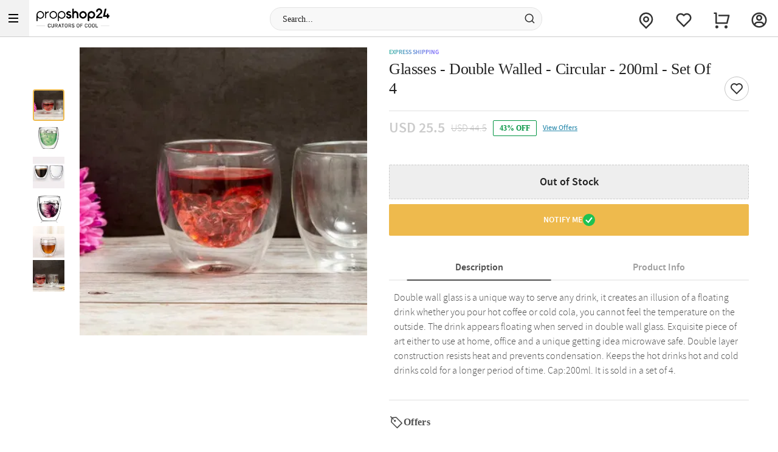

--- FILE ---
content_type: text/html; charset=utf-8
request_url: https://www.propshop24.com/p-glasses-double-walled-circular-200ml-set-of-4-216511
body_size: 17912
content:
<!DOCTYPE html>
<html xmlns="http://www.w3.org/1999/xhtml" lang="en">
<head>
    <title>Glasses Double Walled Circular 200ml Set Of 4 | PropShop24 | JVS1216511</title>
    <meta http-equiv="Content-Type" content="text/html; charset=utf-8">
    <meta http-equiv="X-UA-Compatible" content="IE=edge">
    <meta name="description" content="Buy Glasses - Double Walled - Circular - 200ml - Set Of 4 online at PropShop24 - JVS1216511">
    <meta name="googlebot" content="noodp">
    <meta name="viewport" content="width=device-width, initial-scale=1.0">

    <meta name="google-site-verification" content="8PJU2TsOopdo3JL-enjVe9-0mgnxtapxrw85IIaYCVg">    
    <meta property="fb:app_id" content="129038544454551">
    <meta property="og:title" content="Glasses Double Walled Circular 200ml Set Of 4 | PropShop24 | JVS1216511">
    <meta property="og:type" content="website">
    <meta property="og:url" content="https://www.propshop24.com/p-glasses-double-walled-circular-200ml-set-of-4-216511">
    <meta property="og:description" content="Buy Glasses - Double Walled - Circular - 200ml - Set Of 4 online at PropShop24 - JVS1216511">
    <meta property="og:site_name" content="PropShop24">
    <meta property="og:image" content="https://cdnnew.propshop24.com/f_auto,q_auto,t_pnoptprodlp/products/p-glasses-double-walled-circular-200ml-set-of-4-216511-m.jpg">
    
    <meta name="twitter:card" content="summary">
    <meta name="twitter:title" content="Glasses Double Walled Circular 200ml Set Of 4 | PropShop24 | JVS1216511">
    <meta property="twitter:image" content="https://cdnnew.propshop24.com/f_auto,q_auto,t_pnoptprodlp/products/p-glasses-double-walled-circular-200ml-set-of-4-216511-m.jpg">
    <meta property="twitter:url" content="https://www.propshop24.com/p-glasses-double-walled-circular-200ml-set-of-4-216511">
    <meta property="twitter:description" content="Buy Glasses - Double Walled - Circular - 200ml - Set Of 4 online at PropShop24 - JVS1216511">
    <meta name="twitter:site" content="@PropShop24">
    <meta name="twitter:creator" content="@PropShop24">
    <link rel="canonical" href="https://www.propshop24.com/p-glasses-double-walled-circular-200ml-set-of-4-216511">
    <link rel="icon" type="image/x-icon"  href="https://cdnnew.propshop24.com/propshop24/assets/images/favicon1666.ico">
    <link rel="shortcut icon" type="image/x-icon" href="https://cdnnew.propshop24.com/propshop24/assets/images/favicon1666.ico">

    <link rel="preconnect" href="//www.googletagmanager.com"> <link rel="dns-prefetch" href="//www.googletagmanager.com"> <link rel="preconnect" href="https://cdnnew.propshop24.com/propshop24/"> <link rel="dns-prefetch" href="https://cdnnew.propshop24.com/propshop24/"> <link rel="dns-prefetch" href="//script.crazyegg.com">  <link rel="dns-prefetch" href="//osjs.netcoresmartech.com">  <link rel="dns-prefetch" href="//connect.facebook.net"> 
            <link rel="preload" href="https://cdnnew.propshop24.com/propshop24/assets/fonts/NotoSerif-Bold.woff2" as="font" type="font/woff2" crossorigin>
            <link rel="preload" href="https://cdnnew.propshop24.com/propshop24/assets/stylesheets/library/fonts-new.css" as="style">
            <link rel="stylesheet" href="https://cdnnew.propshop24.com/propshop24/assets/stylesheets/library/fonts-new.css" >
        
                    
        <link rel="preload" as="script" href="https://cdnnew.propshop24.com/propshop24/assets/passets/js/baseJS-305.js" >
        <link rel="preload" as="script" href="https://cdnnew.propshop24.com/propshop24/assets/passets/js/commonJS-323.js" >
        <link rel="preload" as="script" href="https://cdnnew.propshop24.com/propshop24/assets/passets/js/pdctJS-323.js" >
    
    <style>
        .ie-mask-layer{display: none;}
        #add-ons .slick-next:before {
            content:none;
        }
        #add-ons .slick-prev:before {
            content:none;
        }
    </style>
    <script>
        function setCookie(cname, val, expiry, nopath) {
          var expDate = new Date();
          expDate.setTime(expiry);
          document.cookie = encodeURIComponent(cname) + '=' + encodeURIComponent(val) + (nopath ? '' : ';path='+window.location.pathname) + (expiry ? ';expires=' + expDate.toUTCString() : '');
        }
        function onclickDataLayer(event, data) {
                data = data || {};
                data['event'] = event;
                if (window.dataLayer) {
                    window.dataLayer = window.dataLayer || [];
                    window.dataLayer.push(data);
                }
            }
    </script>
    <script>
        var getGoogleMapsApiKey = 'AIzaSyACaGyP4lBZuFqCzq9AoRpr4lBUQCVkadI';
    </script>

    <!--[if IE]>
        <style>
            .ie-mask-layer{
                display: block;position: fixed;  background: #f2f2f2;  z-index: 99999;  top: 0;  left: 0;  bottom: 0;  right: 0;  display: flex;  justify-content: center;  font-size: 2em;  align-items: center;  font-weight: normal;  color: #c3404e;  text-align: center;  line-height: 2em;
            }
            .ie-mask-layer > img.img-responsive{
                width: 70%;
            }
        </style>
    <![endif]-->
   

    <!-- For Store 83 (Added by chetan 7/6/2018) -->
    <!--     -->
    <!-- CSS Includes -->
    <!--css from hbs widgets-->
    
            <link rel="stylesheet" href="https://cdnnew.propshop24.com/propshop24/assets/passets/css/baseCSS-305.css" type="text/css" >
            <link rel="stylesheet" href="https://cdnnew.propshop24.com/propshop24/assets/passets/css/pdctCSS-335.css" type="text/css" >
 <!-- css form hbswidgets ends-->
    <link rel="search" type="application/opensearchdescription+xml" title="PropShop24" href="/igosd_1666.xml">
    <script>
        if(window.navigator.appVersion.toLocaleLowerCase().indexOf('win') > -1) {
            document.getElementsByTagName('html')[0].classList.add('win');
        }
    </script>
    <script src="https://cdnnew.propshop24.com/propshop24/assets/plugins/jquery-v2.2.4.min.js"></script>

</head>
<body data-storecountry="India" data-selectedcountry="India" data-selectedcity="" data-selectedpincode="" data-webstoreredirect="" data-defaultcountry="India" data-defaultcountrycode="99" data-pers="0"   data-pagetype="hdl" data-show_reco="" data-reco_d="" data-personalisedbackward="true" data-new-pers="0" data-page="prod-des" data-type-two=""  data-parent-pt="" data-p-type="" data-parent-c="" data-parent-sc="" data-card-id="" class="body_wrapper content-wrapper     desktop  " data-cdn-url="https://cdnnew.propshop24.com/propshop24/"
      data-cdn="{&quot;imageAssetsURL&quot;:&quot;https://cdnnew.propshop24.com/propshop24/&quot;,&quot;assetsBaseURL&quot;:&quot;https://cdnnew.propshop24.com/propshop24/&quot;,&quot;persAssetsURL&quot;:&quot;https://cdnnew.propshop24.com/propshop24/&quot;,&quot;assetsURL&quot;:&quot;https://cdnnew.propshop24.com/propshop24/assets/&quot;,&quot;bannersURL&quot;:&quot;https://cdnnew.propshop24.com/f_auto,q_auto,t_pnoptprodlp/banners/&quot;,&quot;bannersOLDURL&quot;:&quot;https://cdnnew.propshop24.com/propshop24/f_auto,q_auto/banners/&quot;,&quot;inPageBannersURLD&quot;:&quot;https://cdnnew.propshop24.com/f_auto,q_auto/banners/&quot;,&quot;inPageBannersURLM&quot;:&quot;https://cdnnew.propshop24.com/f_auto,q_auto/banners/&quot;,&quot;bannersURLTMres&quot;:&quot;https://cdnnew.propshop24.com/f_auto,q_auto,t_mres/banners/&quot;,&quot;cardsURL&quot;:&quot;https://cdnnew.propshop24.com/f_auto,q_auto/cards/&quot;,&quot;cardsURLTMres&quot;:&quot;https://cdnnew.propshop24.com/f_auto,q_auto,t_mres/cards/&quot;,&quot;productsURL&quot;:&quot;https://cdnnew.propshop24.com/&quot;,&quot;productsURLTransformationF&quot;:&quot;f_auto,q_auto,t_prodf/&quot;,&quot;productsURLTransformationL&quot;:&quot;f_auto,q_auto,t_prodl/&quot;,&quot;productsURLTransformationM&quot;:&quot;f_auto,q_auto,t_pnoptprodlp/&quot;,&quot;productsURLTransformationMEco&quot;:&quot;f_auto,q_auto,t_prodm/&quot;,&quot;productsURLTransformationTH&quot;:&quot;f_auto,q_auto,t_prodth/&quot;,&quot;productsURLTransformationFNew&quot;:&quot;f_auto,q_auto,t_pnoptprodlp/&quot;,&quot;productsURLTransformationLNew&quot;:&quot;f_auto,q_auto,t_pnoptprodlp/&quot;,&quot;productsURLTransformationMNew&quot;:&quot;f_auto,q_auto,t_pnoptprodlp/&quot;,&quot;productsURLTransformationMEcoNew&quot;:&quot;f_auto,q_auto,t_pnoptprodlp/&quot;,&quot;productsURLTransformationTHNew&quot;:&quot;f_auto,q_auto,t_pnoptprodlp/&quot;,&quot;blogImageURL&quot;:&quot;f_auto,q_auto,t_blogcard/blogs/&quot;,&quot;productsURLFolder1&quot;:&quot;products/&quot;,&quot;persURL&quot;:&quot;https://d1xs5fw35mbn8b.cloudfront.net/pers/&quot;,&quot;videoURLTransformationTH&quot;:&quot;q_auto,t_vth/&quot;,&quot;videoURLTransformationL&quot;:&quot;q_auto,t_prodl/&quot;,&quot;videoURLWatermark&quot;:&quot;t_vrw&quot;,&quot;videoURLWatermarkReview&quot;:&quot;q_auto:low&quot;,&quot;videoURL&quot;:&quot;t_vdl&quot;,&quot;ccsBanner&quot;:&quot;f_auto,q_auto,t_ccstp/banners/&quot;,&quot;showcaseNanner&quot;:&quot;f_auto,q_auto,t_cathprect/banners/&quot;,&quot;video_bannser_URL&quot;:&quot;https://cdnnew.propshop24.com/f_auto,q_auto,t_pnopt9prodlp/banners/&quot;,&quot;fontName&quot;:&quot;SourceSans&quot;,&quot;headingNontName&quot;:&quot;NotoSerif&quot;,&quot;video_thumbnail_extension&quot;:&quot;&quot;}" data-skipsimilargifts = "false" data-static="" data-reco="false" data-device="desktop" data-stid="1666" data-ishome="" data-selectedcurrency="USD"  data-hidechat="1"  data-order-details="" data-membershipstatus="new" data-membershipexpiry="NA" data-isloginrequired="" data-ismicrosite="false" data-isPBP="" data-isgumlet="true">
        <p id="appType" style="display: none;">desktop</p>
        <p id="userIp" style="display: none;"></p>
        <p id="userCountry" style="display: none;"></p>
<!-- Google Tag Manager -->

<!-- End Google Tag Manager -->


<!-- Site Wrapper begins -->
    <div class="header-container if-header-container  " id="ps-header">
    <header class="bg-red if-header sticky if-sticky show-sticky  " id="header">
        <div class="row no-margin">
            <div class="col s2 text-center">
                <a href="/" class="logo-wrapper no-padding" tabindex="1" onclick="onclickDataLayer('logo_click')">
                    <img class="img-responsive lazy-load-image logo" style="margin-left: 50px;" src="https://cdnnew.propshop24.com/propshop24/assets/images/PropShop24_Logo_S.png" alt="PropShop24 - Curators of Cool" >
                </a>
            </div>
            <div class="col s7">
                &nbsp;

                <div class="search-bar-wrapper morphsearch ps-morphsearch        " id="morphsearch">
                    <form class="morphsearch-form ps-header-form" id="search-products" action="/search">
                        <input type="text" name="q" placeholder="Search..." class="search-bar m-t-5 p-l-10 p-r-10 morphsearch-input ps-search-input"
                               value="" autocomplete="off" maxlength="50">
                        <div class="icon-wrapper search-icon-wrapper">
                            <img class="img-responsive lazy-load-image" src="https://cdnnew.propshop24.com/propshop24/assets/svg-icons/search_v2.svg"></img>
                        </div>
                    </form>

                    <div class="morphsearch-content"></div>
                    <div class="autocomplete-section"></div>
                    <a href="javascript:void(0)"><span class="morphsearch-close"></span></a>
                    <div id="suggestedItems" class="hide suggested-items ps-search-suggestions" style="min-height: 100px; border: none; background: #f2f2f23b;">
                           
                    </div>
                </div>

            </div>


                <div class="col s3 padding-right-0">
                    <div class="header-inf row no-margin top-actions-menu">

                            <a title="Track Order" href="/searchorder" class="col t2 top-action-col waves-effect">
                                <div class="icon-wrapper top-action-icons quick-menu">
                                    <img alt ="Track" class="img-responsive lazy-load-image" src="https://cdnnew.propshop24.com/propshop24/assets/images/p24/track_order_v3.svg"/>
                                </div>

                            </a>
                                <a title="Shortlist" class="col t2 top-action-col slist-wrapper waves-effect">
                                    <div class="icon-wrapper top-action-icons sl-top-icon quick-menu">
                                        <img class="img-responsive lazy-load-image" src="https://cdnnew.propshop24.com/propshop24/assets/svg-icons/heart_v2.svg"></img>
                                    </div>
                                    <span class="sl-count hide">0</span>
                                </a>

                            <a title="Cart" href="/cart" class="col t2 top-action-col s-cart waves-effect">
                                <div class="icon-wrapper top-action-icons quick-menu">
                                    <img class="img-responsive lazy-load-image" src="https://cdnnew.propshop24.com/propshop24/assets/svg-icons/cart_v2.svg"></img>
                                </div>
                              <span id="cart-count" class="number cart-count  hide "></span>                                
                            </a>

                        <a title="Account" class="col t2 top-action-col waves-effect user-menu loginn" id="user-menu">
                            <div class="icon-wrapper top-action-icons quick-menu" >
                                    <img class="img-responsive lazy-load-image" src="https://cdnnew.propshop24.com/propshop24/assets/svg-icons/profile_v2.svg"></img>
                            </div>
                        </a>
                    </div>
                </div>

        </div>
        <div class="searched-text-container hide">
            <div id="searched-Items" class="search-suggest-items igp-suggestedItems ">
                <div class="prod-card-search-suggestions">

                </div>              
            </div>
        </div>
            <div id="newMegaMenuTemplate" data-isHome="" data-isNotFound = "" data-sbi_omp_flag = "">
            </div>
    </header>


</div>

<div id="dialpad-content" class="dialpad-content z-depth-1">
    <div class="relative">
        <div class="content-area">
            <div class="row no-margin flex-disp">

                <div class="col s3 text-center" style="display: none">
                    <div class="contact-inner flex-column-center complete-height chat-me hand-cursor">
                        <div class="icon-wrapper">
                            <img class="img-responsive lazy-load-image s-icon dialpad-icon dialpad-i-content" src="https://cdnnew.propshop24.com/propshop24/assets/svg-icons/chat.svg"></img>
                        </div>

                        <p class="no-margin flex-column-center flex-row-grow text-light-black">Chat</p>
                    </div>
                </div>
                 <div class="col s4 text-center ">
                        <a href="/searchorder" onclick="onclickDataLayer('track_order', {'trigger': 'Header'})">
                            <div class="contact-inner flex-column-center complete-height">

                                <div class="icon-wrapper">
                                    <img alt ="Track" class="img-responsive lazy-load-image" src="https://cdnnew.propshop24.com/propshop24/assets/images/p24/track_order_v3.svg">                                    
                                </div>
                                <p class="no-margin flex-column-center flex-row-grow text-light-black">Track
                                    Order</p>
                            </div>
                        </a>
                    </div>
                <div class="col s4 text-center">
                    <a href="/faq">
                        <div class="contact-inner flex-column-center complete-height">

                            <div class="icon-wrapper">
                                <img class="img-responsive lazy-load-image s-icon dialpad-icon dialpad-i-content" src="https://cdnnew.propshop24.com/propshop24/assets/svg-icons/Help-big.svg" style="filter: invert(1);"></img>
                            </div>
                            <p class="no-margin flex-column-center flex-row-grow text-light-black">Help
                                &amp; FAQ </p>
                        </div>
                    </a>
                </div>
                <div class="col s4 text-center">
                    <a href="/contact-us">
                        <div class="contact-inner flex-column-center complete-height">
                            <div class="icon-wrapper">
                                <img class="img-responsive lazy-load-image s-icon dialpad-icon dialpad-i-content" src="https://cdnnew.propshop24.com/propshop24/assets/svg-icons/email-v2.svg"></img>
                            </div>
                            <p class="no-margin flex-column-center flex-row-grow text-light-black">Email
                                Us </p>
                        </div>
                    </a>
                </div>
                <div class=" w-44 col s4 text-center">
                    <a href="/contact-us">
                        <div class="contact-inner flex-column-center complete-height">
                            <div class="icon-wrapper">
                                <img class="img-responsive lazy-load-image s-icon dialpad-icon dialpad-i-content" src="https://cdnnew.propshop24.com/propshop24/assets/svg-icons/contact_us_v2.svg"></img>
                            </div>
                            <p class="no-margin flex-column-center flex-row-grow text-light-black">022 4343 3330<br/></p>

                        </div>
                    </a>
                </div>

            </div>
        </div>
    </div>
</div>

<div class="site-wrapper bg-light" id="site-wrapper">
    <div class="site-wrapper-desk " >
                <div id="pdpHTML" class=" igp-pdp-rebranding">
                            
        <style>
             .product-top-container-new {
                margin-top: 1em !important;
            }
            .product-top-container-new .image-column {
                align-self: flex-start;
                position: sticky;
                top: 0;
            }
            .product-top-container-new .image-column #slick-show-images-zoom {
                width: 37vw;
                height: 37vw;
            }
            .pdp-img-slider .list-width.thumbnail-list {
                width: 7.5vw !important;
            }
        </style>
      
<section class="product-container ps-product-container" style="" data-is-video="" data-is-hamper="0" data-vid="0" data-personalise=false data-gaprod="{&quot;name&quot;:&quot;Glasses - Double Walled - Circular - 200ml - Set Of 4&quot;,&quot;id&quot;:613910,&quot;price&quot;:25.5,&quot;brand&quot;:&quot;&quot;,&quot;pagetype&quot;:&quot;hdl&quot;,&quot;category&quot;:&quot;&quot;,&quot;variant&quot;:&quot;&quot;}" data-holidayDates="[]" data-barcode="[{&quot;barcodeName&quot;:&quot;CONEZLIFE052&quot;,&quot;quantity&quot;:1,&quot;ratio&quot;:84.75}]" data-is_promoted="0" data-promoted_tag="" data-storeid="1666" data-isPBP="" data-visitedsmartbuy="false">
    <div class="row product-top-container-new no-margin igp-rebrand-pdp-cont" >

        <!-- Image column begins -->
        <div class="col s6 image-column no-padding fix-height-image-container ">
            <div class="d-flex pdp-img-slider no-breadcrumb-rebranding">
                <!-- Thumbnail images list begins -->
                <div class="row thumbnail-list img-padding no-margin col s2 list-width">
                    <div style="padding: 0px 0.5em !important; width: 5vw !important;" class="view-width thumbnail-img pdp-page">
                        <img id="first-thumbnail" data-original="https://cdnnew.propshop24.com/f_auto,q_auto,t_pnoptprodlp/products/p-glasses-double-walled-circular-200ml-set-of-4-216511-m.jpg" src="https://cdnnew.propshop24.com/f_auto,q_auto,t_pnoptprodlp/products/p-glasses-double-walled-circular-200ml-set-of-4-216511-m.jpg" data-imageId="999" class="img-responsive lazy-load-image lazy thumbnail-img-window" alt="Glasses - Double Walled - Circular - 200ml - Set Of 4 Online">
                    </div>
                    <div class="d-flex flex-col" id="slick-show-images">
                        <div class="view-width thumbnail-img pdp-page lazy-load-image">
                            <img data-original="https://cdnnew.propshop24.com/f_auto,q_auto,t_pnoptprodlp/products/p-glasses-double-walled-circular-200ml-set-of-4-216511-1.jpg" src="https://cdnnew.propshop24.com/f_auto,q_auto,t_pnoptprodlp/products/p-glasses-double-walled-circular-200ml-set-of-4-216511-1.jpg" data-imageId="0" style="width:100%; height:auto;" class="thumbnail-img-window lazy-load-image" alt="Gift Glasses - Double Walled - Circular - 200ml - Set Of 4">
                        </div>
                        <div class="view-width thumbnail-img pdp-page lazy-load-image">
                            <img data-original="https://cdnnew.propshop24.com/f_auto,q_auto,t_pnoptprodlp/products/p-glasses-double-walled-circular-200ml-set-of-4-216511-2.jpg" src="https://cdnnew.propshop24.com/f_auto,q_auto,t_pnoptprodlp/products/p-glasses-double-walled-circular-200ml-set-of-4-216511-2.jpg" data-imageId="1" style="width:100%; height:auto;" class="thumbnail-img-window lazy-load-image" alt="Buy Glasses - Double Walled - Circular - 200ml - Set Of 4">
                        </div>
                        <div class="view-width thumbnail-img pdp-page lazy-load-image">
                            <img data-original="https://cdnnew.propshop24.com/f_auto,q_auto,t_pnoptprodlp/products/p-glasses-double-walled-circular-200ml-set-of-4-216511-3.jpg" src="https://cdnnew.propshop24.com/f_auto,q_auto,t_pnoptprodlp/products/p-glasses-double-walled-circular-200ml-set-of-4-216511-3.jpg" data-imageId="2" style="width:100%; height:auto;" class="thumbnail-img-window lazy-load-image" alt="Shop Glasses - Double Walled - Circular - 200ml - Set Of 4">
                        </div>
                        <div class="view-width thumbnail-img pdp-page lazy-load-image">
                            <img data-original="https://cdnnew.propshop24.com/f_auto,q_auto,t_pnoptprodlp/products/p-glasses-double-walled-circular-200ml-set-of-4-216511-4.jpg" src="https://cdnnew.propshop24.com/f_auto,q_auto,t_pnoptprodlp/products/p-glasses-double-walled-circular-200ml-set-of-4-216511-4.jpg" data-imageId="3" style="width:100%; height:auto;" class="thumbnail-img-window lazy-load-image" alt="">
                        </div>
                        <div class="view-width thumbnail-img pdp-page lazy-load-image">
                            <img data-original="https://cdnnew.propshop24.com/f_auto,q_auto,t_pnoptprodlp/products/p-glasses-double-walled-circular-200ml-set-of-4-216511-5.jpg" src="https://cdnnew.propshop24.com/f_auto,q_auto,t_pnoptprodlp/products/p-glasses-double-walled-circular-200ml-set-of-4-216511-5.jpg" data-imageId="4" style="width:100%; height:auto;" class="thumbnail-img-window lazy-load-image" alt="">
                        </div>
                    
                    </div>
                </div>
                <!-- Thumbnail images list ends -->
                <!-- Main images list begins -->
                <div class="no-padding image-container col s12 ">
                    <div class="row no-margin main-img-wrapper no-padding">
                        <div class="col s12 no-padding no-scroll">
                            <div class="intrinsic intrinsic-square img-display" id="slick-show-images-zoom">

                                    <img src="https://cdnnew.propshop24.com/f_auto,q_auto,t_prodl/products/p-glasses-double-walled-circular-200ml-set-of-4-216511-m.jpg" data-original="https://cdnnew.propshop24.com/f_auto,q_auto,t_pnoptprodlp/products/p-glasses-double-walled-circular-200ml-set-of-4-216511-m.jpg" data-imageId="999" class="img-responsive lazy-load-image pdp-page big-image lazy intrinsic-item img-pos big-img-window" id="big-image-999" alt="Glasses - Double Walled - Circular - 200ml - Set Of 4" data-zoom-image="https://cdnnew.propshop24.com/f_auto,q_auto,t_pnoptprodlp/products/p-glasses-double-walled-circular-200ml-set-of-4-216511-m.jpg">
                                    <img src="https://cdnnew.propshop24.com/f_auto,q_auto,t_pnoptprodlp/products/p-glasses-double-walled-circular-200ml-set-of-4-216511-1.jpg" data-original="https://cdnnew.propshop24.com/f_auto,q_auto,t_pnoptprodlp/products/p-glasses-double-walled-circular-200ml-set-of-4-216511-1.jpg" data-imageId="0" class="hide img-responsive lazy-load-image pdp-page big-image lazy intrinsic-item img-pos big-img-window" id="big-image-0" data-zoom-image="https://cdnnew.propshop24.com/f_auto,q_auto,t_pnoptprodlp/products/p-glasses-double-walled-circular-200ml-set-of-4-216511-1.jpg">
                                    <img src="https://cdnnew.propshop24.com/f_auto,q_auto,t_pnoptprodlp/products/p-glasses-double-walled-circular-200ml-set-of-4-216511-2.jpg" data-original="https://cdnnew.propshop24.com/f_auto,q_auto,t_pnoptprodlp/products/p-glasses-double-walled-circular-200ml-set-of-4-216511-2.jpg" data-imageId="1" class="hide img-responsive lazy-load-image pdp-page big-image lazy intrinsic-item img-pos big-img-window" id="big-image-1" data-zoom-image="https://cdnnew.propshop24.com/f_auto,q_auto,t_pnoptprodlp/products/p-glasses-double-walled-circular-200ml-set-of-4-216511-2.jpg">
                                    <img src="https://cdnnew.propshop24.com/f_auto,q_auto,t_pnoptprodlp/products/p-glasses-double-walled-circular-200ml-set-of-4-216511-3.jpg" data-original="https://cdnnew.propshop24.com/f_auto,q_auto,t_pnoptprodlp/products/p-glasses-double-walled-circular-200ml-set-of-4-216511-3.jpg" data-imageId="2" class="hide img-responsive lazy-load-image pdp-page big-image lazy intrinsic-item img-pos big-img-window" id="big-image-2" data-zoom-image="https://cdnnew.propshop24.com/f_auto,q_auto,t_pnoptprodlp/products/p-glasses-double-walled-circular-200ml-set-of-4-216511-3.jpg">
                                    <img src="https://cdnnew.propshop24.com/f_auto,q_auto,t_pnoptprodlp/products/p-glasses-double-walled-circular-200ml-set-of-4-216511-4.jpg" data-original="https://cdnnew.propshop24.com/f_auto,q_auto,t_pnoptprodlp/products/p-glasses-double-walled-circular-200ml-set-of-4-216511-4.jpg" data-imageId="3" class="hide img-responsive lazy-load-image pdp-page big-image lazy intrinsic-item img-pos big-img-window" id="big-image-3" data-zoom-image="https://cdnnew.propshop24.com/f_auto,q_auto,t_pnoptprodlp/products/p-glasses-double-walled-circular-200ml-set-of-4-216511-4.jpg">
                                    <img src="https://cdnnew.propshop24.com/f_auto,q_auto,t_pnoptprodlp/products/p-glasses-double-walled-circular-200ml-set-of-4-216511-5.jpg" data-original="https://cdnnew.propshop24.com/f_auto,q_auto,t_pnoptprodlp/products/p-glasses-double-walled-circular-200ml-set-of-4-216511-5.jpg" data-imageId="4" class="hide img-responsive lazy-load-image pdp-page big-image lazy intrinsic-item img-pos big-img-window" id="big-image-4" data-zoom-image="https://cdnnew.propshop24.com/f_auto,q_auto,t_pnoptprodlp/products/p-glasses-double-walled-circular-200ml-set-of-4-216511-5.jpg">
                                
                            </div>
                        </div>
                    </div>
                </div>
                <!-- Main images list ends -->
            </div>
        </div>
        <!-- Image column ends -->

        <div class="col s6 product-desc-container flex-disp column-flex-disp" style="position:relative; padding: 0px;">
            <div id="scroll-container" style="display:flex; flex-direction:column; min-height:calc(100vh - 200px);">
                
                <div class="bestSel-cont" data-store="1666"><span class="best-seller Paragraph-10-2XS--Semibold">Express Shipping</span><div style="
            background-color:#f6f2ff;
            color: #6d4ebf
        " class="tag_styling del_tag_cont hide"><div class="del_tag_icon">
        <img class="img-responsive lazy-load-image"  src="[data-uri]" data-original="https://cdnnew.propshop24.com/propshop24/assets/svg-icons/sameday_del_icon.svg" alt="sameday_del_icon"/>
        </div><span class="dDelTag hide Paragraph-10-2XS--Semibold"></span></div></div>

                <div style="display: flex; flex-direction:row; justify-content:space-between; margin-top:4px;" >
                    <div class="product-name-container">
                        <input type="hidden" class="prod-id" value="613910">
                        <input type="hidden" class="group_id" value="613910">
                        <input type="hidden" class="prd_url" value="">
                        <input type="hidden" class="prd_data" value="">
                        <input type="hidden" class="prd_vid" value="0">
                        <input type="hidden" class="prd_check_date" value="">
                        <input type="hidden" class="prod-sku" value="JVS1216511">
                        <input type="hidden" class="prod-status" value="0">
                            <h1 itemprop="name" class="prod-name Heading-5--Bold ps-prod-name" style="margin: 0;">Glasses - Double Walled - Circular - 200ml - Set Of 4</h1>
                            <div style="display: flex; min-height:20px;">
                            </div>
                    </div>
                        <button id="add-shortlist" class="shortlist-revamp sl-star  ps24 " data-storeid="1666" data-isPBP="" data-in-slist="0" data-pid="613910" data-pname="Glasses - Double Walled - Circular - 200ml - Set Of 4" data-sku="JVS1216511" data-dprice="44.5" data-mprice="25.5" data-vid="0" data-personalise=false data-is_promoted="0" data-promoted_tag="" data-barcode="[{&quot;barcodeName&quot;:&quot;CONEZLIFE052&quot;,&quot;quantity&quot;:1,&quot;ratio&quot;:84.75}]" data-flagegv="false">
                        </button>
                </div>


                    <div class="pdp-price-with-qty">
                        <div class="prod-price-container  ">
                            <input class="i-buy-now" type="hidden" value=" 25.5 "/>
                                    <div data-prodprice="25.5" class="prod-price Paragraph-24-2XL--Semibold oos-opacity">
                                        USD 25.5
                                    </div>
                                    <span class="striked-price Paragraph-16-M--Regular strikethrough ">USD 44.5</span>
                                    <div class="discount-container-blue">
                                        <span class="discount-percent Paragraph-12-XS--Semibold">43% OFF</span>

                                    </div>
                                    <span class="social-share hidden">Share
                                        <span class="social-share-btn" id="fb-share">
                                        <div class="icon-wrapper social-icons-svg">
                                            <svg viewBox="0 0 2 2" class="s-icon">
                                                <use xlink:href="/svgs/main_v1.svg#shape-fb"></use>
                                            </svg>
                                        </div>
                                        </span>
                                        <span class="social-share-btn" id="gplus-share">
                                        <div class="icon-wrapper social-icons-svg">
                                            <svg viewBox="0 0 2 2" class="s-icon">
                                                <use xlink:href="/svgs/main_v1.svg#shape-g-plus"></use>
                                            </svg>
                                        </div>
                                        </span>
                                        <span class="social-share-btn" id="twitter-share">
                                        <div class="icon-wrapper social-icons-svg">
                                            <svg viewBox="0 0 2 2" class="s-icon">
                                                <use xlink:href="/svgs/main_v1.svg#shape-twitter"></use>
                                            </svg>
                                        </div>
                                        </span>
                                        <span class="social-share-btn" id="pinterest-share">
                                        <div class="icon-wrapper social-icons-svg">
                                            <svg viewBox="0 0 2 2" class="s-icon">
                                                <use xlink:href="/svgs/main_v1.svg#shape-pinterest"></use>
                                            </svg>
                                        </div>
                                        </span>
                                    </span>
                            <a href="#" id="view-offers-link" class="view-offers-link Paragraph-12-XS--Medium hide">View Offers</a>
                        </div> 
                    </div>


                


                                    

                <span style="display: none;" id="revamp"></span>
                    <div class="attr-pincode-col ">
                        <div class="attr-column hide" style="border-bottom:solid 1px #e0e0e0; padding-bottom:23px;">
                            <div class="attr-container-item" id="attr-1">
                                <div class="attr-container-content open-accordion" id="del-info-content">
                                    <div id="del-info-inner-content">
                                        <div class="product-delivery-container">
                                            <div
                                                class="flex-row-grow delivery-options-container ">
                                                <!-- International delivery section -->
                    
                                                <!-- Domestic Delivery section -->
                                                <div id="domestic-del"
                                                    class=" hidden  del-opt-type ">
                                                    <div class="row no-margin pincode-container pincode-revamp">
                                                        <div class="d-flex" style="width: 100%;">
                                                            <form style="width:63%" id="p-check-form" novalidate="novalidate"
                                                                class=""
                                                                autocomplete="off">
                                                                <div class="pincode-container-items input-cont-pos">
                                                                    <div class="row no-margin padding-left-0 flex-disp relative">
                                                                            <div class="country col s4 padding-left-0 padding-right-0">
                                                                                <input type="hidden" id="country-container"
                                                                                    value="India" />
                                                                                <div class="country-container"
                                                                                    data-country="India">
                                                                                </div>
                                                                                <div class="padding-left-0 padding-right-0">
                                                                                    <div class="pincode-field country-holder inp-relative"
                                                                                        style="position: relative;background:#f2f2f2;display:flex">
                                                                                        <input type="text" name="countries" id="country"
                                                                                            class="initialCheck text-center p-code-field input required suggestPdpCountry current-location overflow-name Paragraph-14-S--Regular"
                                                                                            placeholder="India"
                                                                                            value="India"
                                                                                            data-ccode="India" data-courier="true"
                                                                                            data-cid="99"
                                                                                            data-country="India"
                                                                                            data-handlers="countryOnChange"
                                                                                            autocomplete="off" readonly data-storeid="1666" data-isPBP="" />
                                                                                        <div
                                                                                            class="country-div hidden ">
                                                                                        </div>
                                                                                        <div id="countries-suggestion" class="z-depth-1">
                                                                                        </div>
                                                                                        <div id="dd-icon-area"
                                                                                            style="padding:10px;margin-top:2px;display:none; ">
                                                                                            <img class="img-responsive lazy-load-image" alt="edit"
                                                                                                style="height: 16px;width:16px;"
                                                                                                src="https://cdnnew.propshop24.com/propshop24/assets/svg-icons/dropdown-icon.svg"></img>
                                                                                        </div>
                                                                                    </div>
                                                                                </div>
                                                                            </div>
                                                                        <ul class="autocomplete-results autocomplete-results-revamp"></ul>
                                                                        <ul class="autocomplete-results autocomplete-results-revamp autocomplete-results-international"
                                                                            style="overflow-y: scroll;height: 240px;"></ul>
                                                                        <div class="col s5 no-padding pincode-field-container" style="display:none;" >
                                                                            <div class="pincode-field inp-relative">
                                                                                <div class="location-and-cross-btn">
                                                                                    <input
                                                                                        style="padding:9px 0px 9px 9px !important;background:white !important"
                                                                                        id="location-input" type="text"
                                                                                        class="onlyPincode pincode-input input-autocomplete-google-map initialCheck p-code-field input required pincode location-input pincode-text no-padding text-center Paragraph-16-M--Regular "
                                                                                        placeholder="Pincode/Location"
                                                                                        autocomplete="rutjfkde">
                    
                                                                                    <span
                                                                                        class="hide dom-cross-btn cross-btn new-cross-btn hidden">
                                                                                        <div class="icon-wrapper">
                                                                                            <img class="img-responsive lazy-load-image" alt="close"
                                                                                                src="https://cdnnew.propshop24.com/propshop24/assets/svg-icons/close.svg">
                                                                                        </div>
                                                                                    </span>
                                                                                </div>
                                                                                <input type="hidden" name="pincode" id="pincode"
                                                                                    class="hide initialCheck p-code-field input required number minlength maxlength pincode"
                                                                                    minlength="6" maxlength="6"
                                                                                    placeholder="Enter delivery area pincode"
                                                                                    value=""
                                                                                    data-pincode=""  autocomplete="rutjfkde" />
                    
                                                                                <input id="placeId" class="hide"
                                                                                    value="">
                                                                                <p id="pincode-display" class="pincode-display" style="display: none;"></p>
                                                                                <!--<p class="no-margin ">Free delivery in major indian cities. Estimated delivery time: 2-3 days</p>-->
                                                                            </div>
                                                                        </div>
                                                                        <div
                                                                            class="col s5 no-padding pincode-field-container-international"  >
                                                                            <div class="pincode-field inp-relative">
                                                                                <div class="location-and-cross-btn">
                                                                                    <input style="background:white !important;padding: 0;"
                                                                                        name="location-input-international"
                                                                                        id="location-input-international" type="text"
                                                                                        class=" onlyPincode pincode-input initialCheck p-code-field input required pincode location-input-international pincode-text no-padding text-center"
                                                                                        placeholder="City" autocomplete="none" value=""/>
                    
                                                                                    <span
                                                                                        class="hide dom-cross-btn cross-btn new-cross-btn hidden">
                                                                                        <div class="icon-wrapper">
                                                                                            <svg viewBox="0 0 2 2">
                                                                                                <use xmlns:xlink="http://www.w3.org/1999/xlink"
                                                                                                    xlink:href="/svgs/main_v1.svg#shape-close">
                                                                                                </use>
                                                                                            </svg>
                                                                                        </div>
                                                                                    </span>
                                                                                </div>
                                                                                <input type="hidden" name="pincode" id="pincode"
                                                                                    class="hide initialCheck p-code-field input required number minlength maxlength pincode"
                                                                                    minlength="6" maxlength="6"
                                                                                    placeholder="Enter delivery area pincode"
                                                                                    value=""
                                                                                    data-pincode=""  autocomplete="rutjfkde" />
                    
                                                                                <input id="placeId" class="hide"
                                                                                    value="">
                                                                                <p id="pincode-display" class="pincode-display" style="display:none;"></p>
                                                                                <!--<p class="no-margin ">Free delivery in major indian cities. Estimated delivery time: 2-3 days</p>-->
                                                                            </div>
                                                                        </div>
                                                                        <div class="col s3 no-padding wrapper-check-pincode" data-storeid="1666" data-isPBP="">
                                                                            <button class="pincode-check-btn Paragraph-14-S--Semibold ps-pincode-check-btn"
                                                                                id="pincode-check-btn">Check</button>
                                                                            <button id="available-pincode"
                                                                                class="available-pincode hide d-flex Paragraph-14-S--Semibold"
                                                                                style="pointer-events: none;justify-content: center; align-items:center;">
                                                                                Available
                                                                                <span
                                                                                    style="position:relative;top:0px;width:14px;height:14px;">
                                                                                    <img style="margin-left: 0.3em;cursor: default;"
                                                                                        class="img-responsive lazy-load-image" alt="tick"
                                                                                        src="https://cdnnew.propshop24.com/propshop24/assets/svg-icons/pincode-tick.svg"></img>
                                                                            
                                                                                </span>
                                                                            </button>
                                                                            <button class="pincode-notfound Paragraph-14-S--Semibold hide"
                                                                                style="pointer-events: none;">Error</button>
                                                                        </div>
                    
                                                                        <!--<div class="col s1 padding-right-0 mar-auto">-->
                                                                        <!--</div>-->
                                                                    </div>
                                                                </div>
                                                            </form>
                                                            <div class="blue-text Paragraph-14-S--Semibold ps-text hide "
                                                                style="margin-left: 0.2em;cursor:pointer;display: flex;align-items: center;padding: 0px 24px;"
                                                                id="pdp-login-user">
                                                                <div>Saved Addresses</div>
                                                                <div style="padding-left: 8px"><img src="https://cdnnew.propshop24.com/propshop24/assets/svg-icons/saved-address-icon-new.svg" alt="location icon"></div>
                                                            </div>
                                                            <div style="width:37%"
                                                                class="saved-address-container hide" data-storeid="1666" data-isPBP="">
                                                                <div id="sadd-d-dom"
                                                                    class="address-box select-button-cat form-control  notLoggedIn "
                                                                    style="cursor:pointer;position:relative;"
                                                                    placeholder="Select from addr">
                                                                    <div class="d-flex"
                                                                        style="justify-content: space-between; cursor:pointer">
                                                                        <div id="saved-addr" class="saved-addr Paragraph-14-S--Semibold" value=""
                                                                            placeholder="Select from address">Saved Addresses</div>
                    
                                                                        <div style="padding:11px;align-self: center;">
                                                                            <img class="img-responsive lazy-load-image" alt="down arrow"
                                                                                src="https://cdnnew.propshop24.com/propshop24/assets/svg-icons/arrow-down.svg"></img>
                                                                        </div>
                                                                    </div>
                                                                </div>
                                                            </div>
                                                        </div>
                                                        <div id="pin-error--container" class="Paragraph-12-XS--Semibold hidden relative"></div>
                                                        <p id="city-name-field"></p>
                                                        <div id="saved-addr-overlay" onclick="overlayOff()">
                                                        </div>
                                                        <div class="select-saved-addr hide">
                                                            <div class="d-flex " id="enter-another-pincode">
                                                                <span class="another-pincode">Check delivery to another location</span>
                                                            </div>
                                                        </div>
                                                        <div class="addt-info relative">
                                                            <div id="pincode-error-text" class="hidden Paragraph-14-S--Regular relative"></div>
                                                            <div id="pin-error-text" class="text-color hidden"></div>
                                                            <div id="pin-non-deliverable" class="hidden"></div>
                                                            <div id="pin-success-text" class="text-color hidden relative"></div>
                                                        </div>
                                                        <div class="express-message hide">Want it before 25th Aug? <br />Choose from
                                                            <a>Express Catalogue</a>
                                                        </div>
                    
                                                        <input type="hidden" value="false" name="flag_fs" id="flag_fs" />
                                                    </div>
                                                    <div class="shimmer-container delievery-container-loader">
                                                        <div class="shimmer-br">
                                                            <div class="shimmer-wrapper">
                                                                <div class="shimmer-comment shimmer-br shimmer-animate"></div>
                                                                <div class="shimmer-comment shimmer-br shimmer-animate"></div>
                                                            </div>
                                                        </div>
                                                    </div>
                                                </div>
                                            </div>
                                        </div>
                                    </div>
                                </div>
                            </div>
                        </div>
                            <div class="oos-block-container ">
                                <div class="oos-block"><span class="oos-text Paragraph-18-L--Semibold">Out of Stock</span></div>
                                <button class="oos-notify-button">
                                    <span class="notify-me-text Paragraph-14-S--Semibold caps">NOTIFY ME</span>
                                    <img src="https://cdnnew.propshop24.com/propshop24/assets/svg-icons/complete-checkout-step.svg" alt="notify-me-img">
                                </button>
                                <div class="oos-logged-out-block hide">
                                    <p class="oos-title Paragraph-16-M--Semibold">Be the first to know when the product returns!</p>
                                    <div class="input-container">
                                        <input id="oos-user-email" type="email" placeholder="Example@gmail.com">
                                        <button class="oos-notify-button-logged-out">
                                            <span class="notify-me-text Paragraph-14-S--Semibold">NOTIFY ME</span>
                                            <img src="https://cdnnew.propshop24.com/propshop24/assets/svg-icons/complete-checkout-step.svg" alt="notify-me-img">
                                        </button>
                                    </div>
                                </div>
                                <div class="oos-success-container hide">
                                     <img src="https://cdnnew.propshop24.com/propshop24/assets/svg-icons/oos-success-icon.svg" alt="notify-me-img">
                                     <span class="oos-success-msg Paragraph-14-S--Semibold">You will be notified when it’s back in stock</span>
                                </div>
                            </div>
                    </div>
                
                <div style="display: none;">
                                <span class="del-req-option hide" data-stype="1" data-newstype="1">&nbsp;&nbsp;&nbsp;&nbsp;(optional)</span>
                    <span style="display: none;" class="number buy-amt"></span>

                </div>


                


                <div class="col no-margin" style=" ; border-bottom: 1px solid #e0e0e0; padding: 0px 0px 20px">
                    <section class="pdp-descInfo-container ps-pdp-desc-container">
                        <div class="pdp-descInfo-header-cont">
    <div class="pdp-desc-header desc-link desc-header" data-link="desc-link">
        <span class=" Paragraph-16-M--Semibold  selected">Description</span>
    </div>
    <div class="pdp-spec-header spec-link desc-header" data-link="spec-link">
        <span class=" Paragraph-16-M--Semibold  ">Product Info</span>
    </div>

    <hr class="desc-divider-line" />
</div>

<div class="pdp-desc-info-container">
    <div class="pdp-desc-cont desc-container desc-link selected">
        <span class="pdp-desc-text desc-font  Paragraph-16-M--Regular ">Double wall glass is a unique way to serve any drink, it creates an illusion of a floating drink whether you pour hot coffee or cold cola, you cannot feel the temperature on the outside. The drink appears floating when served in double wall glass. Exquisite piece of art either to use at home, office and a unique getting idea microwave safe. Double layer construction resists heat and prevents condensation. Keeps the hot drinks hot and cold drinks cold for a longer period of time. Cap:200ml. It is sold in a set of 4.</span>
    </div>
    <div class="pdp-spec-cont spec-link desc-container ">
        <div class="pdp-desc-text"><div class="prodDesc_subHead_cont prod_sku"><div class="prodDesc_subHead_SKU prod-desc-font Paragraph-16-M--Semibold">SKU:</div><div class="prodDesc_subHead_SKU_text_cont">
                        <span class="subHead_SKU_text prod-desc-font Paragraph-16-M--Regular">JVS1216511</span>
                        <span class="sku_copy_svg "><img class="img-responsive" src="https://cdnnew.propshop24.com/propshop24/assets/svg-icons/sku-copy.svg"/></span>    
                        </div><div class="sku_copied_cont Paragraph-12-XS--Semibold">
                        SKU COPIED
                        </div></div><div class="prodDesc_subHead_cont"><div class="subHead_det_div">
                                        <span class="prod-desc-font Paragraph-16-M--Regular">Material: Glass </span>
                                        </div><div class="subHead_det_div">
                                        <span class="prod-desc-font Paragraph-16-M--Regular">Country of Origin: India</span>
                                        </div></div></div>
    </div>
    <div class="pdp-info-cont info-link desc-container">
        <div class="pdp-more-text"><div class="more_subHead_cont">
                    <span class="Paragraph-16-M--Semibold">Delivery Info</span><ol class="more_subHead_ol" style="list-style-type:disc"><li class="more_subHead_li">
                            <span class="prod-more-font Paragraph-16-M--Regular">Delivered product might vary slightly from the image shown.</span>
                            </li><li class="more_subHead_li">
                            <span class="prod-more-font Paragraph-16-M--Regular">The date of delivery is provisional as it is shipped through third party courier partners.</span>
                            </li><li class="more_subHead_li">
                            <span class="prod-more-font Paragraph-16-M--Regular">We try to get the gift delivered close to the provided date. However, your gift may be delivered prior or after the selected date of delivery.</span>
                            </li><li class="more_subHead_li">
                            <span class="prod-more-font Paragraph-16-M--Regular">To maintain the element of surprise on gift arrival, our courier partners do not call prior to delivering an order, so we request that you provide an address at which someone will be present to receive the package.</span>
                            </li><li class="more_subHead_li">
                            <span class="prod-more-font Paragraph-16-M--Regular">Delivery may not be possible on Sundays and National Holidays.</span>
                            </li><li class="more_subHead_li">
                            <span class="prod-more-font Paragraph-16-M--Regular">For International deliveries, custom charges might be levied which are payable by the recipient.</span>
                            </li></ol></div></div>
    </div>
</div>
                    </section>
                </div>

                 
                 <input type="hidden" id="maxAddonsList" value=>
                 
                <div id="add-ons" class="rebranding-addons  ps-add-ons-modal" style=" margin-bottom: 24px;" data-addOnVariation="1">
                        <section class="product-added-toast--container hide">
                            <div class="product-and-thumbnail-text--container">
                                <img class="product--thumbnail lazy-load-image" src="[data-uri]" data-original="" alt=""/>
                                <span class="product-added--text Paragraph-14-S--Regular">Product Added to cart</span>
                            </div>
                            <img class="success--icon lazy-load-image" src="[data-uri]" data-original="https://cdnnew.propshop24.com/propshop24/assets/images/check-circle-fill.svg" alt="success-icon"/>
                        </section>
                        <div class="addon-heading--container">
                            <span class="addon-heading Paragraph-16-M--Semibold lh-20--S">We think you’ll love</span>
                            <div id="close-accordion">
                                <img id="add-icon" style="height: 14px; transform:rotate(45deg); display:none;" class="img-responsive lazy-load-image" src="https://cdnnew.propshop24.com/propshop24/assets/svg-icons/cross-icon.svg" alt="add-icon" />
                                <img id="minus-icon" style="height: 14px;" class="img-responsive lazy-load-image" src="https://cdnnew.propshop24.com/propshop24/assets/svg-icons/minus-icon.svg" alt="minus-icon" />
                            </div>
                            <div id="close-modal" style="display: none; cursor:pointer;">
                                <img style="height: 24px;" class="img-responsive lazy-load-image" src="https://cdnnew.propshop24.com/propshop24/assets/svg-icons/x.svg" alt="cross-icon" />
                            </div>
                        </div>
                        <div class="addon-heading-separator hide"></div>

                    <div id="accordion" >
                    </div>
                    
                </div>

               
                        <section id="pdp-offers-section"></section>



                
            </div>
       
            
            
            <div class="primary-cta-wrapper active hide" style="display:flex;flex-wrap: wrap;">
                <div class="cart-action-ctas d-flex width-100">
                <button id="personalize-revamp" type="submit" data-main-img="p-glasses-double-walled-circular-200ml-set-of-4-216511-m.jpg" class="hide personalize-revamp revamp-btn waves-effect btn-submit-pdp pers u-case pdp-pp-upload-image-text Paragraph-14-S--Semibold caps" >
                        <span id="out-of-stock">OUT OF STOCK</span>
                </button>
                
                    <button title="CONTINUE SHOPPING" class="add-to-cart-revamp Paragraph-14-S--Semibold caps continue-shopping-cta hide">
                        <span class="Paragraph-14-S--Semibold">CONTINUE SHOPPING</span>
                    </button>
                <button title="ADD TO CART" class="add-to-cart-revamp Paragraph-14-S--Semibold caps " disabled style="opacity: 0.5;" id="add-cart"   >
                        <span>OUT OF STOCK</span>
                </button>
                </div>
            </div>


        </div>

    </div>

    

    <div class="pdp-info-window z-depth-1 hidden">
      <div class="info-up-arrow"></div>
      <div class="info-content row no-margin">
        <div class="col s4 padding-left-0"><div class="info-img">
          <img class="img-responsive lazy-load-image lazy intrinsic-item" src="[data-uri]" data-original="https://cdnnew.propshop24.com/f_auto,q_auto,t_pnoptprodlp/products/p-glasses-double-walled-circular-200ml-set-of-4-216511-m.jpg" alt="" />
        </div></div>
        <div class="col s8 item-info padding-left-0">
          <p class="item-name">Glasses - Double Walled - Circular - 200ml - Set Of 4</p>
          <p class="item-price">Price: USD </p>
          <p>Item has been successfully added to cart!</p>
        </div>
      </div>
    </div>

    <div class="pdp-mail-container mail-white-bg">
        <div class="pdp-mail-container-close">X</div>
      <div class="diagonal-stripe-bg">
        <div class="mail-white-bg complete-height">
          <div class="row">
            <div class="col s3 padding-left-0">
              <div class="intrinsic">
                <img class="img-responsive lazy-load-image lazy intrinsic-item" src="[data-uri]" data-original="https://cdnnew.propshop24.com/f_auto,q_auto,t_pnoptprodlp/products/p-glasses-double-walled-circular-200ml-set-of-4-216511-m.jpg" alt="" />
              </div>
            </div>
            <div class="col s9">
              <p class="heading">Glasses - Double Walled - Circular - 200ml - Set Of 4</p>
              <p class="sub-heading">Hey I just found this gift on PropShop24. Check it out!</p>
            </div>
          </div>
          <div class="row heading">
            Enter Email Address
          </div>
          <div class="row maillist-container">
            <ul class="maillist">
              <li class="mail">
                <input type="text" class="mail-id">
                <a href="javascript:void(0)" class="delete-mail">
                  <div class="icon-wrapper">
                    <img class="img-responsive lazy-load-image" alt="close" src="https://cdnnew.propshop24.com/propshop24/assets/svg-icons/close.svg">
                  </div>
                </a>
              </li>
            </ul>
            <span class="pull-right p-t-5">Press Enter / Space to Add Email</span>
          </div>
          <div class="row hide success-msg text-center">Emails Sent Succesfully</div>
          <div class="empty-space row"></div>
            <div class="text-center heading not-logged-in">
              <a href="javascript:void(0)" onclick="goToLogin()">Login/Signup</a> to Continue
            </div>
        </div>
      </div>
    </div>

    <div class="info-window z-depth-1 hidden">
      <div class="info-window-up-arrow"></div>
      <div class="info-window-content"></div>
    </div>
</section>

<div id="overlay-loader">
</div>

<div id="addons-overlay">
</div>

<div class="revamp-cart-overlay cart-overlay"><img class="lazy-load-image" alt="loading.." data-original="https://cdnnew.propshop24.com/propshop24/assets/images/Transparent_01.gif" src="[data-uri]" height="60px"></div>



<!--<div class="error-container">-->
    <!--<p class="oos-error-text">Sorry! The product is currently out of stock.</p>-->
    <!--<div class="oos-error-close">-->
        <!--<div class="icon-wrapper">-->
            <!--<svg viewBox="0 0 2 2">-->
                <!--<img xmlns:xlink="http://www.w3.org/1999/xlink" class="img-responsive lazy-load-image" src="https://cdnnew.propshop24.com/propshop24/assets/svg-icons/close"></img>-->
            <!--</svg>-->
        <!--</div>-->
    <!--</div>-->
<!--</div>-->
<div class="error-overlay"></div>

<script defer>
    var isLoggedIn = "";
    var dayShift = "0";
    var intlDayShift = "8";
    var vid = "0";
    var holidayTypes = "null", stdDate = new Date("Sun Jan 18 2026 10:52:25 GMT+0000 (Coordinated Universal Time)"), startDate = new Date("Sun Jan 18 2026 10:52:25 GMT+0000 (Coordinated Universal Time)"), currentTime = new Date("Sun Jan 18 2026 10:52:25 GMT+0000 (Coordinated Universal Time)"), today = new Date("Sun Jan 18 2026 10:52:25 GMT+0000 (Coordinated Universal Time)"), hoursPassed = parseInt(today.getHours());
        var base =  false;

</script>

<div id="personalisation-section" class="personalisation-section revamp-section" data-storeid="1666" data-isPBP=""></div>
<div id="personalisation-section-review" class="personalisation-section-review">
    <div class="personalisation-overlay-review"></div>
    <section class="personalisation-container personalisation-section-container-review">
        <div class="row no-margin">
            <div class="col s12">
                <h3 class="personalisation-container__title">Review Your Personalisation</h3>
            </div>
        </div>
        <div class="row personalisation-container__flex-container">
            <div class="col s12 padding-right-0" id="showPersonalization">
            
            </div>
        </div>
        <div class="close-button">&times;</div>
        <a class="personalisation-container__action-button pull-right personalisation-container__action-button--secondary waves-effect z-depth-1 hoverable personalisation-container__complete-button active pdp-pp-finish">Close</a>
    </section>
</div>



<div id="error-toast-pdp" class="status-error-toast">There was an error processing the request. Please try again</div>
<div class="otp-container" style="width:50%;left:25%;">
    <div class="relative">
        <div class="row">
            <div class="col s12">
                <h6 class="u-case text-center">OTP Verification</h6>
            </div>
        </div>
        <div class="row no-margin">
            <div class="col s12">
                <div class="row">
                    <span class="close-otp-container">
                        <img class="img-responsive lazy-load-image" alt="close" src="https://cdnnew.propshop24.com/propshop24/assets/svg-icons/close.svg">
                    </span>
                </div>
                <form class="c-out-form inline-form" id="send-otp-form">
                    <div class="row center">
                        <p style="text-align: center">An OTP will be sent to you on +91-<input name="gvotp" style="width: 13%;font-size: 1em;text-align: center;height: 2em;" class="input mobile egvmob required number" type="tel" name="phone" value="" data-cval="" /> to confirm your mobile number.</p>
                        <button style="background: #c3404e; margin:0px; padding:0px; width:30%;" type="submit" class="btn btn-blue z-depth-1 waves-effect u-case a-save-btn">Send OTP</button>
                    </div>
                    </form>
                    <form class="c-out-form inline-form hidden" id="verify-otp-form">
                    <div class="row center">
                        <p style="text-align: center">OTP has been sent</p>
                        <div class="col s12 inline-field-c m-b-one">
                            <input type="tel" id="otp-val" style="margin:auto;width:25%" name="msg" class="c-inline-field input msg-textarea cake-msg-textarea nonascii maxlength" maxlength="15" placeholder="enter OTP" autofocus="autofocus"/>
                        </div>
                        <div class="otp-error egvError"></div>
                    </div>
                    <div class="row">
                        <div class="col s12 inline-field-c m-b-one text-center red-text">
                            <div class="ascii-error-msg"></div>
                        </div>
                    </div>

                    <div class="row no-margin center">
                        <div class="col s12 m-b-one">
                            <button type="submit" style="background: #c3404e; margin:0px; padding:0px; width:30%;" class="btn btn-blue z-depth-1 waves-effect u-case a-save-btn">Verify OTP</button>
                        </div>
                    </div>

                </form>
            </div>
        </div>
    </div>
</div>

<div class="otp-container-overlay"></div>

</div> 
<div class="pdp-scroll-handler">





        <section class="sproducts_container hide">       
            <div class="section-title bg-light top-border-header">
                <p class="grand-title Heading-3--Bold">Recommended For You</p>
            </div>
            <div class="section-content carousel">
                <div class="edp-group-wrapper">
                    <div class="row no-margin" id="edp-loader2">
                        <div class="col s3">
                            <div class="product-item z-depth-1 hoverable">
                                <div class="card-image animated-background">
                                </div>
                                <div class="product-name-w product-animated-container"><p class="product-name animated-background product-animated-large">&nbsp;</p></div>
                                <div class="product-name-w product-animated-container"><p class="product-name animated-background product-animated-medium">&nbsp;</p></div>
                                <div class="product-name-w product-animated-container"><p class="product-name animated-background product-animated-small">&nbsp;</p></div>
                            </div>
                        </div>

                        <div class="col s3">
                            <div class="product-item z-depth-1 hoverable">
                                <div class="card-image animated-background">
                                </div>
                                <div class="product-name-w product-animated-container"><p class="product-name animated-background product-animated-large">&nbsp;</p></div>
                                <div class="product-name-w product-animated-container"><p class="product-name animated-background product-animated-medium">&nbsp;</p></div>
                                <div class="product-name-w product-animated-container"><p class="product-name animated-background product-animated-small">&nbsp;</p></div>
                            </div>
                        </div>

                        <div class="col s3">
                            <div class="product-item z-depth-1 hoverable">
                                <div class="card-image animated-background">
                                </div>
                                <div class="product-name-w product-animated-container"><p class="product-name animated-background product-animated-large">&nbsp;</p></div>
                                <div class="product-name-w product-animated-container"><p class="product-name animated-background product-animated-medium">&nbsp;</p></div>
                                <div class="product-name-w product-animated-container"><p class="product-name animated-background product-animated-small">&nbsp;</p></div>
                            </div>
                        </div>

                        <div class="col s3">
                            <div class="product-item z-depth-1 hoverable">
                                <div class="card-image animated-background">
                                </div>
                                <div class="product-name-w product-animated-container"><p class="product-name animated-background product-animated-large">&nbsp;</p></div>
                                <div class="product-name-w product-animated-container"><p class="product-name animated-background product-animated-medium">&nbsp;</p></div>
                                <div class="product-name-w product-animated-container"><p class="product-name animated-background product-animated-small">&nbsp;</p></div>
                            </div>
                        </div>
                    </div>

                    <div class="row no-margin" id="edp-default2">

                    </div>
                </div>
            </div>
        </section>




<script type="application/ld+json">
    {
        "@context": "http://schema.org/",
        "@type": "Product",
        "name": "Glasses - Double Walled - Circular - 200ml - Set Of 4",
        "image": "https://cdnnew.propshop24.com/f_auto,q_auto,t_prodl/products/p-glasses-double-walled-circular-200ml-set-of-4-216511-m.jpg",
        "description": "Double wall glass is a unique way to serve any drink it creates an illusion of a floating drink whether you pour hot coffee or cold cola you cannot feel the temperature on the outside The drink appears floating when served in double wall glass Exquisite piece of art either to use at home office and a unique getting idea microwave safe Double layer construction resists heat and prevents condensation Keeps the hot drinks hot and cold drinks cold for a longer period of time Cap200ml It is sold in a set of 4",
        "sku": "",
        "offers": {
            "@type": "Offer",
            "priceCurrency": "USD",
            "price": "25.5",
            "url": "https://www.propshop24.com/p-glasses-double-walled-circular-200ml-set-of-4-216511",
            "itemCondition": "https://schema.org/NewCondition",
            "availability": "https://schema.org/InStock",
            "seller": {
                "@type": "Organization",
                "name": "PropShop24"
            }
        }
    }
</script>
<div class="product-qty-popup-overlay"></div>

        
    <section id="recViewed" class="hidden" style="margin-top: 2em;"></section>



    
        
            <form id="c-check-email" novalidate="novalidate" autocomplete="off">
                <div class="footer-revamp ps-footer-revamp" style="background: #A1A1A1;">
                    <div class="col-1">
                        <h4 class="header Heading-1--Bold">Join the Club!</h4>
                        <span class="text Paragraph-16-M--Medium" style="font-size: 16px;">Get first dibs on our new arrivals and special offers! Weekly emails you'll love to receive.</span>
                    </div>
                    <div class="col-2">

                        <div class="width-100">
                            <input id="c-s-user1" type="email" name="email" placeholder="Enter E-mail ID" class="subscription-main-c-input-field input required email">
                            <button class="red-btn" type="submit" id="subscribeNews">SUBMIT</button>
                        </div>

                        <p class="subscription-main-successPara hide">
                            <span class="congrats Heading-5--Bold">Congratulations!!</span>
                            <span class="text">Your newsletter subscription has been activated.</span>
                            <span class="text" style="margin-top: 8px;">We will not share your email address except as described in our Privacy Policy.</span>
                        </p>

                        <p class="subscription-main-errorPara hide">
                            <span class="congrats Heading-5--Bold">Yaay!!</span>
                            <span class="text" style="margin-top: 8px;">This email-id is already subscribed with us.</span>
                        </p>

                        <p class="subscription-main-errorEmail hide">Please provide valid email-id</p>

                    </div>
                </div>
                <img alt="" class="footer-bg lazy-load-image" data-original="https://cdnnew.propshop24.com/propshop24/assets/images/newsletter_propshop24_21062023.png" src="[data-uri]">
            </form>

<footer class="  relative" id="footer-revamp-container">
 <div class="bottom-footer-wrapper">

        <div class="  relative footer-description">
        </div>


        </div>

        <div class="ps-footer  relative">
            <div class="p-ctnr">
                    <div class="p-dtl">
                        <div class="img-ctnr">
                            <a class="img-link" href="/" title="PropShop24"><img src="https://cdnnew.propshop24.com/propshop24/assets/images/PropShop24_Logo_S.png" style="position: relative;"  class="img-responsive img-logo" alt="Propshop24"></a>
                        </div>
                    <div class="p-link">
                    <div class="p-link-cntr">
                        <a class="arrow-link" href="/contact-us">
                        <span>
                            Contact Us
                        </span>
                        </a>
                    </div>
                    <div class="p-link-cntr">
                        <a class="arrow-link" href="/contact-us">
                        <span>
                            List With Us
                        </span>
                        </a>
                    </div>
                    <div class="p-link-cntr">
                        <a class="arrow-link" href="/shipping-returns">
                        <span>
                            Shipping and Returns
                        </span>
                        </a>
                    </div>
                    <div class="p-link-cntr">
                        <a class="arrow-link" href="/infringement-notice">
                        <span>
                            Infringment
                        </span>
                        </a>
                    </div>
                    <div class="p-link-cntr">
                        <a class="arrow-link" href="/terms">
                        <span>
                            Terms & Policy
                        </span>
                        </a>
                    </div>
                    <div class="p-link-cntr">
                        <a class="arrow-link" href="/privacy-policy">
                        <span>
                            Privacy Policy
                        </span>
                        </a>
                    </div>
                </div>
                </div>
                <div class="d-flex flex-column gap-4">
                    <div class="p-scl">

                        <div class="p-scl-media">
                            
                            <a href="https://www.instagram.com/propshop24/" class="p-scl-logo">
                                <svg xmlns="http://www.w3.org/2000/svg" width="21" height="20" viewBox="0 0 21 20" fill="none">
                                <path fill-rule="evenodd" clip-rule="evenodd" d="M6.33065 0H13.9134C17.4027 0 20.2323 2.79875 20.2323 6.25V13.75C20.2323 17.2012 17.4027 20 13.9134 20H6.33065C2.84134 20 0.0117188 17.2012 0.0117188 13.75V6.25C0.0117188 2.79875 2.84134 0 6.33065 0ZM13.9134 18.125C16.3525 18.125 18.3367 16.1625 18.3367 13.75V6.25C18.3367 3.8375 16.3525 1.875 13.9134 1.875H6.33072C3.89161 1.875 1.90747 3.8375 1.90747 6.25V13.75C1.90747 16.1625 3.89161 18.125 6.33072 18.125H13.9134Z" fill="white"/>
                                <path fill-rule="evenodd" clip-rule="evenodd" d="M5.06641 10C5.06641 7.23875 7.32985 5 10.1215 5C12.9133 5 15.1767 7.23875 15.1767 10C15.1767 12.7613 12.9133 15 10.1215 15C7.32985 15 5.06641 12.7613 5.06641 10ZM6.9613 10C6.9613 11.7225 8.37927 13.125 10.1208 13.125C11.8623 13.125 13.2802 11.7225 13.2802 10C13.2802 8.27625 11.8623 6.875 10.1208 6.875C8.37927 6.875 6.9613 8.27625 6.9613 10Z" fill="white"/>
                                <ellipse cx="15.5562" cy="4.62523" rx="0.673598" ry="0.66625" fill="white"/>
                                </svg>
                            </a>

                            
                        </div>

                        <div class="p-scl-media">
                        
                            <a href="https://www.facebook.com/PropShop24/" class="p-scl-logo">
                                <svg xmlns="http://www.w3.org/2000/svg" width="11" height="20" viewBox="0 0 11 20" fill="none" style="&#10;&#10;">
                                <path d="M8.29484 3.29509H10.1265V0.139742C9.81049 0.0967442 8.7237 0 7.45801 0C4.81711 0 3.00802 1.643 3.00802 4.66274V7.44186H0.09375V10.9693H3.00802V19.845H6.58105V10.9701H9.37745L9.82136 7.44269H6.58022V5.01251C6.58105 3.99297 6.8586 3.29509 8.29484 3.29509Z" fill="white"/>
                                </svg>
                            </a>
                        
                        </div>
                        
                        <div class="p-scl-media">
                    
                            <a href="https://twitter.com/propshop24" class="p-scl-logo">
                                <img src="/images/twitter-icon.png" alt="twitter" style="filter: invert(1); height:22px;">
                            </a>
                        
                        </div>

                        <div class="p-scl-media">
                    
                            <a href="https://api.whatsapp.com/send?text=https://propshop24.com/" class="p-scl-logo">
                                <img src="/images/whatsapp-black.svg" alt="whatsapp" style="height:20px">
                            </a>
                        
                        </div>

                    </div>
                    <div class="ps-contact-details">
                        <div class="p-cnt-dtl">
                            <h4>Get in Touch</h4>
                        </div>
                        <div class="p-cnt-dtl">
                            <a href="mailto:sales@propshop24.com">sales@propshop24.com</a>
                        </div>
                        <div class="p-cnt-dtl">
                            <a class="tel-no" href="tel:022 4343 3330">022 4343 3330</a>
                        </div>
                        <div class="p-cnt-dtl">
                            <a href="https://api.whatsapp.com/send?text=https://propshop24.com/">WhatsApp: 7400404602</a>
                        </div>
                    </div>
                </div>
            </div>
        </div>
    </div>
</footer>

    </div>
</div>
    <div class="ab_convenience hidden">ab_convenience_var2</div>
    <div class="ab_product_rank hidden">default</div>
    <div class="ab_personalized_search hidden">default</div>
    <div class="ab_generic hidden">default</div>
    <div class="ab_addons hidden">default</div>
    <div class="ab_location_input hidden">default</div>
    <div class="ab_express hidden">default</div>
    <div class="ab_greeting_card hidden">default</div>
    <div class="ab_step_checkout hidden">default</div>
<input class="is_select_member" id="is_select_member" value="false" type="hidden" />
<input class="free_gift_claimed" id="free_gift_claimed" value="false" type="hidden" />
<!-- Merge Cart Pop up begins -->
<div class="m-cart-container z-depth-1" id="m-cart-container">
    <div class="m-cart">
        <div class="row">
            <div class="col s12">
                <p class="m-cart-text">You have products in multiple carts. What would you like to do?</p>
            </div>
        </div>
        <div class="row">
            <div class="col s6">
                &nbsp;
            </div>
            <div class="col s3 text-center">
                <a class="merge-cart m-cart-btn m-cart-cancel z-depth-1 hoverable waves-effect" data-mcart="2"
                   id="merge-cancel">Don't Merge</a>
            </div>
            <div class="col s3 text-center">
                <a class="merge-cart m-cart-btn m-cart-merge z-depth-1 hoverable waves-effect" data-mcart="1"
                   id="merge-cart">Merge</a>
            </div>
        </div>
    </div>
</div>


<!-- Merge Cart Pop up ends -->

    <!-- Push Menu Begins : Slides in from the right and pushes the content of the site to left -->

    <!-- Push Menu Ends -->

    <!-- Shopping Cart Begins -->

    <div id="cart" class="s-cart-wrapper ">
        <div class="s-cart-header">
            <p class="no-margin cart-header-content">Cart</p>
            <div class="icon-wrapper a-header-icon float-icon ip-cart-icon">
                <img class="img-responsive lazy-load-image" alt="cart icon"  src="[data-uri]" data-original="https://cdnnew.propshop24.com/propshop24/assets/svg-icons/cart.svg">
            </div>
            <span id="close-cart" class="close-menu number">X</span>
        </div>

        <div class="s-cart-body">

            <div class="cart-list-wrapper">
                <div class="cart-list">

                    <ul class="cart-items-loading-list">

                    </ul>

                </div>
                <div class="list-nav-top"><p class="text-center"><i class="fa fa-chevron-up"></i></p></div>
                <div class="list-nav-bottom"><p class="text-center"><i class="fa fa-chevron-down"></i></p></div>
            </div>

            <div class="cart-b-content">
                <div class="row total-price">
                    <div class="col s12">
                        <p class="text-center total-price-text">Total :  <span
                                class="c-tval animated-background small-background"> &nbsp;&nbsp;&nbsp;&nbsp;&nbsp;&nbsp;&nbsp;&nbsp;&nbsp;&nbsp;</span>&nbsp;/-
                        </p>
                    </div>
                </div>

                <!--<div class="row cart-icons no-margin">
                    <div class="col s6">
                        <div class="bg-cart-icons">
                            <div>Secure Payments</div>
                            <div class="icon-wrapper cart-svg-icon">
                                <svg viewBox="0 0 2 2" class="">
                                    <use xmlns:xlink="http://www.w3.org/1999/xlink"
                                         xlink:href="https://cdnnew.propshop24.com/propshop24/assets/svgs/main_v1.svg#shape-secure-payment"></use>
                                </svg>
                            </div>
                        </div>
                    </div>
                    <div class="col s6">
                        <div class="bg-cart-icons">
                            <div>Same Day Delivery</div>
                            <div class="icon-wrapper cart-svg-icon">
                                <svg viewBox="0 0 2 2" class="">
                                    <use xmlns:xlink="http://www.w3.org/1999/xlink"
                                         xlink:href="https://cdnnew.propshop24.com/propshop24/assets/svgs/main_v1.svg#shape-same-day-b"></use>
                                </svg>
                            </div>
                        </div>
                    </div>
                </div>-->

                <div class="row cart-sugg">
                    <div class="col s12">
                        <!--<a class="checkout-btn u-case" href="/cart">Select Addons and Checkout</a>-->
                        <a class="checkout-btn u-case" href="/cart">Proceed To Checkout</a>
                    </div>
                </div>
            </div>
        </div>
    </div>

    <!-- Shopping Cart Ends-->

        <!-- Login/Sign Up Block Begins -->
        <div id="acc-menu"  class="login-block block-top ">
        </div>
        <!-- Login/Sign Up Block Ends -->

    <!-- Content Mask Begins -->

    <div id="c-mask" class="c-mask"></div>
    <div id="u-mask" class="u-mask "></div>
    <div id="h-mask" class="h-mask"></div>
    <div id="d-mask" class="d-mask"></div>
    <div id="s-mask" class="h-mask"></div>
    <div class="overlay"></div>

    <div class="sl-overlay " id="sl-overlay"></div>

    <div class="ie-mask-layer">
        <!--<img src="[data-uri]" data-original="https://cdnnew.propshop24.com/propshop24/assets/images/ie-w.png?v=1" class="img-responsive lazy-load-image" alt="ie mask" />-->
    </div>
    <!-- Content Mask Ends -->


    <div id="countrySelectionModal" class="hide"></div>
    

<!-- Javascript Includes -->

            <script type="application/ld+json">
                {
                "@context": "http://schema.org",
                "@type": "Organization",
                "name" : "PropShop24",
                "url": "https://www.propshop24.com",
                "logo": "https://cdnnew.propshop24.com/propshop24/assets/images/PropShop24_Logo_S.png",
                "sameAs" : [
                "https://www.facebook.com/propshop24",
                "https://www.instagram.com/propshop24",
                ],
                "telephone": "022 4343 3330, ",
                "address": {
                "@type": "PostalAddress",
                "addressLocality": "Andheri Kurla Road, Marol",
                "addressRegion": "Mumbai, Maharashtra",
                "streetAddress": "Unit No. 2, A Wing, 2nd Floor, Times Square Building",
                "postalCode": "400059"
                }
                }
            </script>
            <script type="application/ld+json">
                {
                "@context": "http://schema.org",
                "@type": "LocalBusiness",
                "name" : "PropShop24",
                "url": "https://www.propshop24.com",
                "logo": "https://cdnnew.propshop24.com/propshop24/assets/images/PropShop24_Logo_S.png",
                "image": "https://cdnnew.propshop24.com/propshop24/assets/images/PropShop24_Logo_S.png",
                "description": "",
                "telephone": "022 4343 3330, ",
                "address": {
                "@type": "PostalAddress",
                "addressLocality": "Andheri Kurla Road, Marol",
                "addressRegion": "Mumbai, Maharashtra",
                "streetAddress": "Unit No. 2, A Wing, 2nd Floor, Times Square Building",
                "postalCode": "400059"
                }
            }
            </script>
<script>var currencyConfig = {"INR":"Rs.","USD":"USD","CAD":"CAD","GBP":"GBP","AED":"AED","SAR":"SAR","AUD":"AUD","NZD":"NZD","SGD":"SGD","EUR":"EUR","Pts":"Pts","LWC":"LWC","JPY":"JPY","HKD":"HKD","ZAR":"ZAR","CHF":"CHF","LMC":"LMC","PBP":"PBP"}, currency = "USD", cdn = {"imageAssetsURL":"https://cdnnew.propshop24.com/propshop24/","assetsBaseURL":"https://cdnnew.propshop24.com/propshop24/","persAssetsURL":"https://cdnnew.propshop24.com/propshop24/","assetsURL":"https://cdnnew.propshop24.com/propshop24/assets/","bannersURL":"https://cdnnew.propshop24.com/f_auto,q_auto,t_pnoptprodlp/banners/","bannersOLDURL":"https://cdnnew.propshop24.com/propshop24/f_auto,q_auto/banners/","inPageBannersURLD":"https://cdnnew.propshop24.com/f_auto,q_auto/banners/","inPageBannersURLM":"https://cdnnew.propshop24.com/f_auto,q_auto/banners/","bannersURLTMres":"https://cdnnew.propshop24.com/f_auto,q_auto,t_mres/banners/","cardsURL":"https://cdnnew.propshop24.com/f_auto,q_auto/cards/","cardsURLTMres":"https://cdnnew.propshop24.com/f_auto,q_auto,t_mres/cards/","productsURL":"https://cdnnew.propshop24.com/","productsURLTransformationF":"f_auto,q_auto,t_prodf/","productsURLTransformationL":"f_auto,q_auto,t_prodl/","productsURLTransformationM":"f_auto,q_auto,t_pnoptprodlp/","productsURLTransformationMEco":"f_auto,q_auto,t_prodm/","productsURLTransformationTH":"f_auto,q_auto,t_prodth/","productsURLTransformationFNew":"f_auto,q_auto,t_pnoptprodlp/","productsURLTransformationLNew":"f_auto,q_auto,t_pnoptprodlp/","productsURLTransformationMNew":"f_auto,q_auto,t_pnoptprodlp/","productsURLTransformationMEcoNew":"f_auto,q_auto,t_pnoptprodlp/","productsURLTransformationTHNew":"f_auto,q_auto,t_pnoptprodlp/","blogImageURL":"f_auto,q_auto,t_blogcard/blogs/","productsURLFolder1":"products/","persURL":"https://d1xs5fw35mbn8b.cloudfront.net/pers/","videoURLTransformationTH":"q_auto,t_vth/","videoURLTransformationL":"q_auto,t_prodl/","videoURLWatermark":"t_vrw","videoURLWatermarkReview":"q_auto:low","videoURL":"t_vdl","ccsBanner":"f_auto,q_auto,t_ccstp/banners/","showcaseNanner":"f_auto,q_auto,t_cathprect/banners/","video_bannser_URL":"https://cdnnew.propshop24.com/f_auto,q_auto,t_pnopt9prodlp/banners/","fontName":"SourceSans","headingNontName":"NotoSerif","video_thumbnail_extension":""}, cdnURL = "&quot;https://d1wmfjb8yjmitg.cloudfront.net/uinewigp/&quot;", cdnURL1 = "https://d24xvrq60ees0a.cloudfront.net/myshop/", env = "production", user = "", sameDayLimit = 2100, corpLabel = false, micrositename = "PropShop24" , corpLabelName=false; ;cdn.assetsURL = "https://cdnnew.propshop24.com/propshop24/assets/",cdn.bannersURL= "https://cdnnew.propshop24.com/f_auto,q_auto,t_pnoptprodlp/banners/", cdn.cardsURL = "https://cdnnew.propshop24.com/f_auto,q_auto/cards/", cdn.productsURL = "https://cdnnew.propshop24.com/", cdn.productsURLFolder1 = "products/", cdn.persURL = "https://d1xs5fw35mbn8b.cloudfront.net/pers/", dateToday = new Date("Sun Jan 18 2026 10:52:25 GMT+0000 (Coordinated Universal Time)"), isguest="";
var siteConfig = {"country":"india","gtm":{"hours": 5 ,"mins": 30}}
var beConfig = false
var hoursPassed = dateToday.getHours();
var storeid = "1666";
var isPBP =  false ;
var storeDefaultCurrency = "INR";
var isWhitelable = ["5","1666","830","1404","1848","1723","2209"].indexOf(('' + storeid)) !== -1 ? false : true;
var isPhone = false;
var user;
var isGumletEnabled = true;
;
var globalcountry = false;
var globalLocationFlag = false
var isSearchPage =  false ;
var isPartialPage = false;
var hidePDPAddons = false;
var selectExpress = false;
var locationInputVar2 = false;
var locationInputDefault = true;
var redisInputVar2 = 0
var isHomePage = false;
if((locationInputVar2 && redisInputVar2) || isHomePage){
    locationInputVar2 = false;
}
var pgtype = "hdl";
var dataLayer = window.dataLayer || [];
var currentURL = window.location.pathname; 
if(currentURL === '/'){pgtype = 'home';};
if(currentURL === '/cart'){pgtype = 'cart';};
if(currentURL === '/checkout'){pgtype = 'checkout';};
var isWidgetPage =  false ;
let renderNewLogin = false;
var isTestENV = false;
var newCheckout = false;
var skipLatlong = true;
</script>
<!-- chat sticky icon start -->
<div class="icon-chat chat-me">
    <span class="chatIcon">Chat</span>
</div>
<!-- chat sticky icon end -->
    <!--<script>var cloudinaryCSS = 'https://cdnnew.propshop24.com/propshop24/assets/passets/css/cloudinaryCSS-301.css';</script>-->
    <script>var cloudinaryCSS = "https://www.aaronbrothers.com/static/on/demandware.static/Sites-Artistree-Site/-/en_US/v1554280892704/css/cloudinary_widgetlayout.css";</script> 
<!--js from hbs widgets-->

   <script defer src="https://cdnnew.propshop24.com/propshop24/assets/passets/js/baseJS-305.js"></script>
    <script defer src="https://cdnnew.propshop24.com/propshop24/assets/passets/js/commonJS-323.js"></script>
    <script defer src="https://cdnnew.propshop24.com/propshop24/assets/passets/js/pdctJS-323.js"></script>
    




<!-- js form hbswidgets ends-->
    <script type="text/javascript" defer src="https://maps.googleapis.com/maps/api/js?key=AIzaSyACaGyP4lBZuFqCzq9AoRpr4lBUQCVkadI&libraries=places&callback=Function.prototype"></script>
    <script defer>
        window.fbAsyncInit = function () {
            FB.init({
                appId: 129038544454551,
                xfbml: true,
                version: 'v2.7'
            });
        };

        (function (d, s, id) {
            var js, fjs = d.getElementsByTagName(s)[0];
            if (d.getElementById(id)) {
                return;
            }
            js = d.createElement(s);
            js.id = id;
            js.defer = 'defer';
            js.src = "//connect.facebook.net/en_US/sdk.js";
            fjs.parentNode.insertBefore(js, fjs);
        }(document, 'script', 'facebook-jssdk'));
    </script>


<input type="text" id="uemail1" name="uemail1" value="" style="display:none;visibility:hidden">
<input type="text" id="uemail2" name="uemail2" value="" style="display:none;visibility:hidden">
<input type="text" id="uemail3" name="uemail3" value="" style="display:none;visibility:hidden">
<input type="hidden" id="isGuestUser" class="isGuestUser" value="" >
<div id="cc-source" data-countrysource="" data-citysource=""></div>
<div id="user-data" data-usrc="a9aad853-4b2a-4a1b-80f4-c5880cd3fb31" data-userid=""></div>



    <input id="enable-revamp-class" type="hidden" class="enable-revamp-class" >
<script>
      if ('serviceWorker' in navigator) {
        window.addEventListener('load', () => {
          // Scope will be restricted to the path where the service-worker-example.js file is located
          navigator.serviceWorker.register('/sw_'+1666+'.js', {scope: '/'}).then(registration => {
            //console.log('Service Worker registered: ', registration)
          }).catch(registrationError => {
            console.log('Service Worker registration failed: ', registrationError)
          })
        })
      }
  </script>
    <div class="site-config hide">{"country":"india","gtm":{"hours": 5 ,"mins": 30}}</div>
    <script>var globalLocationScriptURL = "https://cdnnew.propshop24.com/propshop24/assets/passets/js/pglobalLocationJS-304.js"; </script>
    <script>var globalLocationStyleURL = "https://cdnnew.propshop24.com/propshop24/assets/passets/css/pglobalLocationCSS-304.css"; </script>

</body>
</html>

--- FILE ---
content_type: text/html; charset=utf-8
request_url: https://www.propshop24.com/pdp/getOffers
body_size: 1567
content:
    <div id="offers-container" class="offers-container">
        <div class="offers-container-header">
            <img class="offer-tag-icon lazy-load-image" src="https://cdnnew.propshop24.com/propshop24/assets/svg-icons/offers-tag.svg" alt="offer tag">
            <span class="offer-header-text Paragraph-16-M--Semibold lh-20--S">Offers</h3>
        </div>
        <ul class="offers-list">
            <li id="offer-list-item" class="offer-list-item" data-offerSponser="PropShop">
                <div class="offer-item-header-container">
                    <img class="offer-item-icon lazy-load-image" src="https://cdnnew.propshop24.com/f_auto,q_auto,t_pnoptprodlp/banners/coupon_04_20240112155944.jpg" data-original="https://cdnnew.propshop24.com/f_auto,q_auto,t_pnoptprodlp/banners/coupon_04_20240112155944.jpg" alt="offer icon">
                    <h3 class="offer-item-title Paragraph-14-S--Medium">Flat 10% Off For New Users. Use Code: SURPRISE10</h3>
                    <img id="offer-down-arrow" class="offer-down-arrow"
                        src="https://cdnnew.propshop24.com/propshop24/assets/svg-icons/offers-down-arrow.svg" alt="down arrow">
                </div>
                <div id="offer-details-container" class="offer-details-container">
                    <p class="offer-terms-contitions Paragraph-14-S--Semibold">Terms & Conditions</p>
                    <ul class="offer-details-list">
                        <li class="offer-details-item Paragraph-14-S--Regular">Code: SURPRISE10 for first-time shoppers</li>
                        <li class="offer-details-item Paragraph-14-S--Regular">Enjoy a 10% discount on all gifts; shipping charges excluded</li>
                        <li class="offer-details-item Paragraph-14-S--Regular">Offer cannot be combined with other promotions</li>
                    </ul>
                </div>
            </li>
            <li id="offer-list-item" class="offer-list-item" data-offerSponser="PropShop">
                <div class="offer-item-header-container">
                    <img class="offer-item-icon lazy-load-image" src="https://cdnnew.propshop24.com/f_auto,q_auto,t_pnoptprodlp/banners/coupon_05_20240112160038.jpg" data-original="https://cdnnew.propshop24.com/f_auto,q_auto,t_pnoptprodlp/banners/coupon_05_20240112160038.jpg" alt="offer icon">
                    <h3 class="offer-item-title Paragraph-14-S--Medium">Flat 10% Off On Orders Above Rs. 1499. Use Code: DELIGHT10</h3>
                    <img id="offer-down-arrow" class="offer-down-arrow"
                        src="https://cdnnew.propshop24.com/propshop24/assets/svg-icons/offers-down-arrow.svg" alt="down arrow">
                </div>
                <div id="offer-details-container" class="offer-details-container">
                    <p class="offer-terms-contitions Paragraph-14-S--Semibold">Terms & Conditions</p>
                    <ul class="offer-details-list">
                        <li class="offer-details-item Paragraph-14-S--Regular">Applicable on minimum order value of Rs. 1499</li>
                        <li class="offer-details-item Paragraph-14-S--Regular">Valid across the entire selection, excluding shipping</li>
                        <li class="offer-details-item Paragraph-14-S--Regular">Offer cannot be combined with other ongoing offers or codes</li>
                    </ul>
                </div>
            </li>
        </ul>
    </div>


--- FILE ---
content_type: text/css
request_url: https://cdnnew.propshop24.com/propshop24/assets/passets/css/pdctCSS-335.css
body_size: 86322
content:
.message{display:none;position:absolute;bottom:100%;border:1px solid;width:98%;left:0;right:0;font-size:1.2em;color:red;margin:.8em;font-weight:600;padding:1em}.mobile.message{top:0;background:#fff;position:fixed;border:1px solid;margin:0;left:3%;right:0;font-size:1.2em;padding:1em 1em 1em .75em;border-radius:5px;width:95%;bottom:90%;text-align:center;font-weight:600}.has_error{display:block;color:red}.has_success{display:block;color:green}.message_otp{display:none;position:absolute;top:95%;border:1px solid;margin:10px;width:98%;left:0;right:0;font-size:1.2em;padding:1em 1em 1em .75em}.message_sup{display:none;position:absolute;top:12%;margin:10px;width:98%;left:0;right:0;font-size:1.2em;padding:1em 1em 1em 0}.err-txt-1{padding-top:2.5em;font-size:2em;font-weight:500}.err-txt-2{font-size:10em}.err-txt-2.if{font-size:6em;margin:20px 0 0 0;color:#e8e1d1;font-weight:700}.err-txt-3{font-size:2em;margin-top:1em}.err-txt-4{font-size:2em;margin-top:1em}.err-txt{vertical-align:middle;position:absolute;top:33%;transform:translate(-50%,-50%);left:50%}.err-txt.if{position:absolute;top:43%;transform:translate(-50%,-50%);left:50%;width:70%}.err-txt.if.masqa{top:30%}.text-red-err{color:#eeba4d}.pserr404{width:35%;display:inline-table;position:relative;left:27%;margin:0 5em 5em;padding:5em}.tempForBuild071125{color:#f2f2f2}
body{font-family:SourceSans;margin:0;overflow:hidden;height:100%}.hide{display:none!important}#pdp-lead-gen{position:fixed;top:80px;right:20px;z-index:1001;min-width:420px;height:75%;box-shadow:0 4px 16px 0 rgba(0,0,0,.32);background-image:url(../../images/corporate/corporate-modal-bg-img.png);background-size:cover;background-repeat:no-repeat;background-size:cover}.success-height{height:30%!important}@media (max-height:640px){#pdp-lead-gen{height:90%;top:55px}}@media (max-height:590px){.corporate-modal-container .modal-header-container{padding-bottom:16px;margin-bottom:16px}.corporate-modal-container .modal-form-container{gap:16px}}.tempForBuild071125{color:#f2f2f2}.corporate-inpage{padding:40px;background-image:url(../../images/igp_corporate_form_d.png);background-repeat:no-repeat;background-size:100% 100%}.corporate-inpage .color-blue{color:#0171ba}.corporate-inpage.static{padding:40px 40px 40px}.corporate-inpage .width-50{width:50%}.corporate-inpage .gap-20{gap:20px}.corporate-inpage form{border-radius:8px;box-shadow:0 0 8px 0 rgba(0,0,0,.08)}.corporate-inpage form.static{margin-top:40px;box-shadow:unset}.corporate-inpage form .form-input-label{font-size:12px;font-family:SourceSans-Medium;color:#fff}.corporate-inpage form .form-input-field{font-size:14px;color:#121212;margin:4px 0 0;padding:0 0 0 8px;border-radius:2px;border:solid 1px #ffc900;height:48px}.corporate-inpage form .form-input-field.static{width:unset;background-color:#fff}.corporate-inpage form .form-input-button{width:100%;margin-top:32px;background-color:#f4b73f;height:48px;color:#121212;font-family:SourceSans-Bold;font-size:16px;border-radius:8px}.corporate-inpage form .form-input-button:disabled{opacity:60%;pointer-events:none}.corporate-inpage form .form-input-button.static{margin-top:24px}.corporate-inpage .footer-img{width:44px;height:44px;background:unset!important}.corporate-inpage .success-container{height:380px;background:rgba(3,3,57,.5);border-radius:16px}.corporate-inpage .corporate-image-container-2{display:flex;align-items:flex-end;height:380px}.corporate-inpage .corporate-image-container-2 img{height:340px}
/*! normalize.css v3.0.2 | MIT License | git.io/normalize */html{font-family:sans-serif;-ms-text-size-adjust:100%;-webkit-text-size-adjust:100%}body{margin:0}article,aside,details,figcaption,figure,footer,header,hgroup,main,menu,nav,section,summary{display:block}audio,canvas,progress,video{display:inline-block;vertical-align:baseline}audio:not([controls]){display:none;height:0}[hidden],template{display:none}a{background-color:transparent}a:active,a:hover{outline:0}abbr[title]{border-bottom:1px dotted}b,strong{font-weight:700}dfn{font-style:italic}h1{font-size:2em;margin:.67em 0}mark{background:#ff0;color:#000}small{font-size:80%}sub,sup{font-size:75%;line-height:0;position:relative;vertical-align:baseline}sup{top:-.5em}sub{bottom:-.25em}img{border:0}svg:not(:root){overflow:hidden}figure{margin:1em 40px}hr{-moz-box-sizing:content-box;-webkit-box-sizing:content-box;-o-box-sizing:content-box;box-sizing:content-box;height:0}pre{overflow:auto}code,kbd,pre,samp{font-family:monospace,monospace;font-size:1em}button,input,optgroup,select,textarea{color:inherit;font:inherit;margin:0}button{overflow:visible}button,select{text-transform:none}button,html input[type=button],input[type=reset],input[type=submit]{-moz-appearance:button;-o-appearance:button;-webkit-appearance:button;appearance:button;cursor:pointer}button[disabled],html input[disabled]{cursor:default}button::-moz-focus-inner,input::-moz-focus-inner{border:0;padding:0}input{line-height:normal}input[type=checkbox],input[type=radio]{box-sizing:border-box;padding:0}input[type=number]::-webkit-inner-spin-button,input[type=number]::-webkit-outer-spin-button{height:auto}input[type=search]{-o-appearance:textfield;-moz-appearance:textfield;-webkit-appearance:textfield;-o-box-sizing:content-box;-moz-box-sizing:content-box;-webkit-box-sizing:content-box;box-sizing:content-box}input[type=search]::-webkit-search-cancel-button,input[type=search]::-webkit-search-decoration{-o-appearance:none;-moz-appearance:none;-webkit-appearance:none;appearance:none}fieldset{border:1px solid silver;margin:0 2px;padding:.35em .625em .75em}legend{border:0;padding:0}textarea{overflow:auto}optgroup{font-weight:700}table{border-collapse:collapse;border-spacing:0}td,th{padding:0}.tempForBuild071125{color:#f2f2f2}.temp-for-build-0610{color:#121212}
html{line-height:1.5;font-family:Roboto,sans-serif;font-weight:500;color:rgba(0,0,0,.87)}@font-face{font-family:Dongle;src:url(../../public/fonts/Dongle-Regular.woff2) format("woff")}body,html{min-height:100%;line-height:1}body{font-size:12px;overflow-y:auto}.hide{display:none!important}ul{list-style-type:none}h1,h2,h3,h4,h5,h6{font-weight:500;line-height:1.1}.max-50-percent{max-width:50%}.width-100-percent{width:100%}input[type=date],input[type=datetime-local],input[type=email],input[type=number],input[type=password],input[type=search],input[type=tel],input[type=text],input[type=time],input[type=url],textarea.materialize-textarea{background-color:transparent;border:none;border-bottom:1px solid #9e9e9e;border-radius:0;outline:0;height:3rem;width:100%;font-size:1rem;margin:0 0 15px 0;padding:0;box-shadow:none;-webkit-box-sizing:content-box;-moz-box-sizing:content-box;box-sizing:content-box;transition:all .3s}.waves-effect{position:relative;cursor:pointer;display:inline-block;overflow:hidden;-webkit-user-select:none;-moz-user-select:none;-ms-user-select:none;user-select:none;-webkit-tap-highlight-color:transparent;vertical-align:middle;z-index:1;will-change:opacity,transform;-webkit-transition:all .3s ease-out;-moz-transition:all .3s ease-out;-o-transition:all .3s ease-out;-ms-transition:all .3s ease-out;transition:all .3s ease-out}.input-field{position:relative;margin-top:1rem}.input-field label{color:#9e9e9e;position:absolute;top:.8rem;left:.75rem;font-size:1rem;cursor:text;-webkit-transition:.2s ease-out;-moz-transition:.2s ease-out;-o-transition:.2s ease-out;-ms-transition:.2s ease-out;transition:.2s ease-out}.no-padding{padding:0!important}[type=checkbox]:checked,[type=checkbox]:not(:checked){position:absolute;left:-9999px;visibility:hidden}[type=radio]:checked,[type=radio]:not(:checked){position:absolute;left:-9999px;visibility:hidden}.center,.center-align{text-align:center}body.no-scroll{overflow-y:hidden}a{text-decoration:none;color:#eeba4d;cursor:pointer}.ps-search-suggestions ul>li>a{color:#000}a:hover{color:#fbb82b}a.underline-hover:hover{text-decoration:underline}a:focus{outline:-webkit-focus-ring-color auto 5px}.win ::-webkit-scrollbar{width:10px;padding:0}.win ::-webkit-scrollbar-track{background-color:#f1f1f1}.win ::-webkit-scrollbar-track:hover{background-color:#f4f4f4}.win ::-webkit-scrollbar-thumb{background-color:#888;border-radius:10px}.win ::-webkit-scrollbar-thumb:hover{background-color:#555}.win ::-webkit-scrollbar-button{display:none}.normal-list{list-style-type:disc;padding-left:3em}.normal-list li{list-style-type:disc}.specific-list{list-style-type:disc}.specific-list li.no-symbol{list-style-type:none;margin-top:.5em;line-height:1.2em}.clear{clear:both}.top{top:0}.bottom{bottom:0}.img-responsive{width:100%;height:auto;display:block}.hidden{display:none}.footer-div,footer{margin-top:1em;box-shadow:0 0 10px #ccc;bottom:0;z-index:6;min-width:100%}.footer-social-row{width:20%;margin:auto}.complete-height{height:100%}.number{font-family:SourceSans-Medium}.invisible{visibility:hidden}.shadow{box-shadow:3px 4px 2px rgba(0,0,0,.2),0 3px 6px rgba(0,0,0,.1)}.title{font-size:1.3em;text-transform:uppercase;color:rgba(195,64,78,.81);text-align:center;margin:0}.small-title{font-size:14px;margin:0 0}.shadow h1,h2,h3,h4,h5,h6{font-weight:500}.text-center{text-align:center}.text-left{text-align:left}.btn{text-decoration:none;text-transform:uppercase}.btn-primary{display:flex;justify-content:center;align-items:center;background-color:#eeba4d;color:#e8e1d1;font-size:14px;font-family:"PublicSans Semibold";padding:14px 16px;border-radius:2px}.btn-primary:hover{color:#e8e1d1}.color-white{color:#fff}.color-black{color:#121212}.color-white{color:#fff}.color-grey{color:#545454}.color-gray{color:#757575}.btn-lg{font-size:17px;padding:10px 10px}.btn-sm{font-size:12px;font-weight:500;padding:2px 3px}.btn-social{width:100%;display:inline-block;text-align:center;cursor:pointer;text-transform:uppercase}.btn-login{margin-top:.5em;padding:0;height:3em}.btn-social.btn-login:hover{color:#e8e1d1}.btn-google-plus,.btn-login{background-color:#dd4b39;color:#fff;transition:background-color .3s ease-in-out}.btn-google-plus:hover{background-color:#bf3f2f;color:#fff;transition:background-color .3s ease-in-out}.btn-facebook{background-color:#3b5998;color:#fff;transition:background-color .3s ease-in-out}.btn-facebook:hover{background-color:#324d84;color:#fff;transition:background-color .3s ease-in-out}.btn-email{background:0 0;color:#222;border:.12em solid #222;text-transform:uppercase;outline-offset:0;width:100%;display:inline-block;text-align:center;cursor:pointer;box-sizing:border-box}a.btn-email:hover{color:#222}.col.email-login{margin:20px 0 0 0;height:5em;line-height:5em}.email-login .btn-email{padding:0;font-size:1.5em}.social-button{position:relative;height:48px;line-height:5em}.social-button-2{position:relative;line-height:5em}.c-t-a{margin:40px 0 0 0;padding-bottom:40px}.btn-red{padding:20px 150px;background-color:#eeba4d;color:#e8e1d1;font-size:18px}.ps-btn-white{padding:20px 150px;background-color:#eeba4d;color:#fff;font-size:18px}.btn-red:hover{color:#e8e1d1;opacity:.9}.ps-btn-white:hover{color:#fff;opacity:.9}p.call-to-action{padding-top:30px}a.underline{text-decoration:underline}.small-link{font-size:13px;text-transform:lowercase}.pull-right{float:right!important}.pull-left{float:left}li,ul{margin:0;padding:0}.content-wrapper{min-width:100%}.u-case{text-transform:uppercase}.block{display:block}.invisible{visibility:hidden}.absolute{position:absolute}.relative{position:relative}.bold{font-weight:600}.bolder{font-weight:700}.text-white{color:#e8e1d1}.text-semibold{color:#8e8e8e}.no-scroll{overflow:hidden}.search-title{color:#eeba4d;text-transform:uppercase}.search-title>h5{font-size:16px}.color-red{color:#c83e3e}.position-static{position:static!important}.inline-div{display:inline-block;vertical-align:middle}.block{display:block}.w-25{width:25%}.sprite{width:25px;height:25px;display:inline-block;margin-top:8px;background-image:url(../../images/sprite.png)}.star-icon{background-position:0 0}.menu-icon{background-position:0 48px}.selection-icon>a.giftsomeone-icon{background-size:cover}.selection-icon>a.today-icon{background-size:cover}.selection-icon>a.festival-icon{background-size:cover}.selection-icon>a.luxury-icon{background-size:cover}.selection-icon>a.giftbox-icon{background-size:cover}.icon.giftbox-icon{background-size:cover}body{font-family:SourceSans;color:#222}.grand-title{color:#000;margin:0;padding:0 0 0 1em;border-left:none}.review-title{padding:.3em 0 0 0;line-height:inherit;padding-bottom:.2em}.image-banner-text>h3{font-family:SourceSans}.banner-image{min-width:100vw}.m-b-0{margin-bottom:0!important}.m-l-0{margin-left:0!important}.m-l-4{margin-left:4px}.m-t-0{margin-top:0}.m-t-5{margin-top:5px}.m-r-5{margin-right:5px}.m-b-5{margin-bottom:5px}.m-l-5{margin-left:5px}.mt-2{margin-top:2px}.mt-6{margin-top:6px}.mt-8{margin-top:8px}.mt-12{margin-top:12px}.mt-16{margin-top:16px}.mt-10{margin-top:10px}.mt-24{margin-top:24px}.mt-32{margin-top:32px}.mt-40{margin-top:40px}.mt-48{margin-top:48px}.m-t-10{margin-top:10px}.m-r-10{margin-right:10px}.m-b-10{margin-bottom:10px}.m-b-16{margin-bottom:16px}.m-l-10{margin-left:10px}.m-t-15{margin-top:10px}.m-r-15{margin-right:10px}.m-b-15{margin-bottom:10px}.m-l-15{margin-left:10px}.m-l-15-imp{margin-left:15px!important}.m-t-20{margin-top:20px}.m-r-20{margin-right:20px}.m-b-20{margin-bottom:20px}.m-l-20{margin-left:20px}.m-t-30{margin-top:30px}.m-r-30{margin-right:30px}.m-b-30{margin-bottom:30px}.ml-2{margin-left:2px}.ml-8{margin-left:8px}.ml-12{margin-left:12px}.ml-16{margin-left:16px}.m-l-30{margin-left:30px}.m-l-45{margin-left:45px}.ml-80{margin-left:80px}.m-t-50{margin-top:50px}.m-r-50{margin-right:50px}.m-b-50{margin-bottom:50px}.m-l-50{margin-left:50px}.m-top-bottom{margin:1em 0}.m-b-one{margin-bottom:1em}.m-b-half{margin-bottom:.5em}.p-t-5{padding-top:5px}.p-r-5{padding-right:5px}.p-b-5{padding-bottom:5px}.p-l-5{padding-left:5px}.p-t-10{padding-top:10px}.p-r-10{padding-right:10px}.p-b-10{padding-bottom:10px}.p-b-20{padding-bottom:20px}.p-l-10{padding-left:10px}.p-20{padding:20px}.seo-row.p-l-r-40{padding-left:38px;padding-right:40px}.p-l-r-40{padding-left:38px;padding-right:40px}.left-0{left:0!important}.l-padding-2{padding-left:2px!important}.r-padding-2{padding-right:2px!important}.text-dblack{color:#444}.textDblack{color:#444!important}.b-r-3{border-radius:3px}.ie-mask-layer{display:none}@media all and (-ms-high-contrast:none),(-ms-high-contrast:active){.ie-mask-layer{display:block;position:fixed;background-color:#f2f2f2;background-image:url(../../images/ie-w.png?v=1);background-size:100%;z-index:99999;top:0;left:0;bottom:0;right:0;display:flex;justify-content:center;font-size:2em;align-items:center;font-weight:400;color:#eeba4d;text-align:center;line-height:2em}.ie-mask-layer>img.img-responsive{width:70%}}.header-margin{margin-top:5em}.header-padding{padding-top:5em}.header-container.sticky{position:fixed;top:-40px;z-index:100;width:100%;overflow:visible;height:auto;transition:top .3s}.header-container.sticky-header{position:fixed;top:0;z-index:600;width:100%;overflow:visible;height:auto}.header-container.full-height{height:100%}.header-container.sbi-margin{margin-top:4em}.header-container.sticky-container{height:5em;-webkit-transition:height .3s ease-in-out;-moz-transition:height .3s ease-in-out;-ms-transition:height .3s ease-in-out;-o-transition:height .3s ease-in-out;transition:height .3s ease-in-out;-webkit-transition-delay:.8s;-moz-transition-delay:.8s;-ms-transition-delay:.8s;-o-transition-delay:.8s;transition-delay:.8s}.header-container.sticky-container.sticky-height{height:56px}.sec-header{height:3em;line-height:3em;overflow:hidden}li.sec-menu-item{display:inline-block;padding:0 1em;color:#e8e1d1}li.sec-menu-item:last-child{padding-right:0}li.sec-menu-item>a{color:#e8e1d1;display:block}li.sec-menu-item>a:hover{color:#e8e1d1;text-decoration:underline}header{top:0}header.sticky{position:fixed;z-index:100;width:100%;top:-5em;min-width:100%;z-index:900}header.sticky.first-layer{z-index:110}header.sticky.show-sticky{top:0;height:5em;-webkit-transition:top .3s ease-in-out;-moz-transition:top .3s ease-in-out;-ms-transition:top .3s ease-in-out;-o-transition:top .3s ease-in-out;transition:top .3s ease-in-out}header.sticky.show-sticky.igp-header-revamp{height:56px}header.sticky.show-sticky.pbp-top-margin{top:48px}header.sticky.show-sticky.igp-header-revamp{height:56px}.sticky-container .sec-header{-webkit-transform:translate3d(-100%,0,0);-moz-transform:translate3d(-100%,0,0);-ms-transform:translate3d(-100%,0,0);-o-transform:translate3d(-100%,0,0);transform:translate3d(-100%,0,0);-webkit-transition:transform .15s ease-in-out;-moz-transition:transform .15s ease-in-out;-ms-transition:transform .15s ease-in-out;-o-transition:transform .15s ease-in-out;transition:transform .15s ease-in-out;-webkit-transition-delay:.4s;-moz-transition-delay:.4s;-ms-transition-delay:.4s;-o-transition-delay:.4s;transition-delay:.4s;position:fixed;top:5em;width:100%;min-width:100%;z-index:100}.mm-bg{width:100vw;height:100vh;display:none;background-color:transparent;top:0;z-index:899;position:fixed!important;cursor:pointer}.mm-wrapper{position:fixed;top:0;left:0;overflow:hidden;width:calc(4em + 40px);height:56px;z-index:900}.mm-wrapper.logged-in[data-isPBP=true]{top:48px}.mm-wrapper.ps-mm-wrapper{height:5em}.mm-wrapper.ps-mm-wrapper.active .gc-icon-col.gc-icon-open{display:block;position:relative;left:0}.mm-wrapper.ps-mm-wrapper.active .gc-icon-col.gc-icon-open .close-mm-icon{padding:20px 12px;border-radius:0;background-color:#f2f2f2}.mm-wrapper.fixed .mm-header{height:56px;overflow:hidden;cursor:pointer;display:flex;align-items:center}.mm-wrapper.active .gc-icon-col.gc-icon-closed{display:none}.mm-wrapper .gc-icon-col.gc-icon-closed{display:block;position:relative;left:40px}.mm-wrapper .gc-icon-col.gc-icon-open{display:none}.mm-wrapper.active .gc-icon-col.gc-icon-open{display:block;position:relative;left:40px}.mm-wrapper.active .gc-icon-col.gc-icon-open.propshop{height:5em;display:flex;align-items:center;justify-content:center}.mm-wrapper.sbi-margin{top:9em}.mm-wrapper.index-1{z-index:1}.mm-wrapper.active{width:calc(20vw + 24px);height:90vh;overflow:hidden}.mm-wrapper:not(.fixed) .mm-header .gc-text-col{line-height:3em}.mm-wrapper.fixed.active .mm-header .gc-text-col{line-height:5em}.mm-wrapper.active .mm-content{visibility:visible;opacity:1;background-color:#fff;padding:16px;width:20vw;height:calc(85vh - 5em - 12px);box-shadow:0 20px 32px rgba(0,0,0,.24);border-bottom-right-radius:16px;border-bottom-left-radius:16px;overflow-x:hidden;overflow-y:auto;scrollbar-width:thin}.mm-wrapper.active .mm-content.tree .scroll_down_cont,.mm-wrapper.active .mm-content.tree .scroll_up_cont{width:calc(20vw - 32px);height:24px;display:flex;justify-content:center;align-items:center;background-color:#fff;border-radius:100px;box-shadow:0 4px 4px 0 rgba(0,0,0,.08),0 0 2px 0 rgba(0,0,0,.16);position:fixed}.mm-wrapper.active .mm-content.tree .scroll_down_cont{top:calc(85vh - 5em + 12px)}.mm-wrapper.active .mm-content.tree .scroll_up_cont{top:5em}.mm-wrapper.active .mm-content.tree .subcategory-container .scroll_down_cont,.mm-wrapper.active .mm-content.tree .subcategory-container .scroll_up_cont,.mm-wrapper.active .mm-content.tree .third-column .scroll_down_cont,.mm-wrapper.active .mm-content.tree .third-column .scroll_up_cont{width:calc(23vw - 32px)}.mm-wrapper.active .mm-content.tree .view-all-cont{justify-content:center;height:auto;padding:8px 16px;margin-bottom:16px}.mm-wrapper.active .mm-content.tree .view-all-cont .view-all-text{border-bottom:1px solid #64748b}.mm-wrapper.active .mm-content.tree .view-all-cont .view-all-text span{font-family:SourceSans-SemiBold;quotes:"‘" "’"}.mm-wrapper.active .mm-content.tree .view-all-cont .view-all-text span::before{content:open-quote}.mm-wrapper.active .mm-content.tree .view-all-cont .view-all-text span::after{content:close-quote}.mm-wrapper.active .mm-content.tree .new-arrival{padding:4px 8px;border-radius:20px;border:solid 1px #fac942;line-height:12px}.mm-wrapper.active .mm-content.tree .fourth-title,.mm-wrapper.active .mm-content.tree .subcategory-title,.mm-wrapper.active .mm-content.tree .third-title{display:-webkit-box;-webkit-line-clamp:2;-webkit-box-orient:vertical;overflow:hidden;text-align:left}.mm-wrapper.active .mm-content.tree .fourth-row{justify-content:flex-start}.mm-wrapper.active .mm-content.tree .date_col_layout{display:flex;flex-direction:column;justify-content:center}.mm-wrapper.active .mm-content.tree .date_col_layout .titleDate{margin-left:0}.mm-wrapper.active .mm-content.tree .fourth-title{color:#121212}.mm-wrapper.active .mm-content.tree .titleDate{margin-left:4px;color:#afafaf;display:inline-block}.mm-wrapper.active .mm-content.tree .catSel-border{position:relative}.mm-wrapper.active .mm-content.tree .catSel-border::before{content:"";position:absolute;width:48px;height:4px;left:-26px;background-color:#fbb82b;border-bottom-left-radius:4px;border-bottom-right-radius:4px;transform:rotate(-90deg)}.mm-wrapper.active .mm-content.tree .catSel-border .subcategory-title,.mm-wrapper.active .mm-content.tree .catSel-border .third-title{color:#eeba4d}.mm-wrapper.active .mm-content.tree .fest_upcomin_cont{text-align:center;border:1px solid #e2e8f0;border-radius:8px;overflow:hidden}.mm-wrapper.active .mm-content.tree .fest_upcomin_cont .fest_upcomin_header{padding:8px 0;background-color:#f4f1fa;color:#6d4ebf;text-transform:uppercase}.mm-wrapper.active .mm-content.tree .fest_upcomin_cont .fest_upcomin_header .left_fest_upcomin img{transform:scaleX(-1)}.mm-wrapper.active .mm-content.tree .fest_upcomin_cont .fest_upcomin_header img{width:16px;height:12px}.mm-wrapper.active .mm-content.tree .fest_upcomin_cont .catSel-border::before{left:-22px}.mm-wrapper.active .mm-content.tree .fest_upcomin_cont .subcategory-row{margin-left:8px}.mm-wrapper.logged-in.active[data-isPBP=true] .mm-content.tree .scroll_up_cont{top:calc(5em + 48px)}.mm-wrapper.logged-in.active[data-isPBP=true] .mm-content.tree .scroll_down_cont{top:calc(85vh - 5em + 60px)}.ps-mm-wrapper.active .mm-content{margin-top:1px}.ps-mm-wrapper.active .mm-content .subcategory-container{top:61px}.ps-mm-wrapper.active .mm-content .subcategory-container .third-column{top:61px}.ps-mm-wrapper.active .mm-content .subcategory-container .third-column .fourth-column{top:61px}.mm-content{visibility:hidden;opacity:0}.mm-wrapper.active[data-store-id="1723"] .mm-content.tree .subcategory-container .scroll_down_cont{top:calc(85vh - 1em + 12px)}.mm-wrapper.active[data-store-id="1723"] .mm-content.tree .subcategory-container .scroll_up_cont{top:10em}.gc-mm-wrapper{position:absolute;top:5.1em;left:0;z-index:900;width:14em;height:56px;overflow:hidden;-webkit-transition:all .3s ease-in-out;-moz-transition:all .3s ease-in-out;-ms-transition:all .3s ease-in-out;-o-transition:all .3s ease-in-out;transition:all .3s ease-in-out}.gc-mm-wrapper.active .gc-icon-col.gc-icon-closed{display:none}.gc-mm-wrapper .gc-icon-col.gc-icon-closed{display:block}.gc-mm-wrapper .gc-icon-col.gc-icon-open{display:none}.gc-mm-wrapper.active .gc-icon-col.gc-icon-open{display:block}.gc-mm-header{cursor:pointer}.close-mm-icon{font-size:2em;color:#121212;line-height:1.5;text-align:center;border-radius:50px;background:#f1f5f9;padding:10px}.close-mm-icon.interflora-mm-cross{background:#333}.gc-mm-wrapper.sbi-margin{top:9em}.gc-mm-wrapper.index-1{z-index:1}.gc-mm-wrapper.fixed{position:fixed;top:0;left:0;width:4em;height:56px;overflow:hidden;-webkit-transition:all .3s ease-in-out;-moz-transition:all .3s ease-in-out;-ms-transition:all .3s ease-in-out;-o-transition:all .3s ease-in-out;transition:all .3s ease-in-out;-webkit-transition-delay:.8s;-moz-transition-delay:.8s;-ms-transition-delay:.8s;-o-transition-delay:.8s;transition-delay:.8s}.gc-mm-wrapper.fixed.igp-header-mm{margin-left:38px}.gc-mm-wrapper.fixed.mm{transition-delay:0s}.gc-mm-wrapper.fixed .gc-text-col .gc-flex{display:flex}.gc-icon-col{padding:0;z-index:2}.gc-icon-col.ps-mm-icon{background-color:#f8f8f8}.gc-mm-wrapper.fixed .gc-icon-col{-webkit-transition:padding .3s ease-in-out;-moz-transition:padding .3s ease-in-out;-ms-transition:padding .3s ease-in-out;-o-transition:padding .3s ease-in-out;transition:padding .3s ease-in-out;-webkit-transition-delay:.8s;-moz-transition-delay:.8s;-ms-transition-delay:.8s;-o-transition-delay:.8s;transition-delay:.8s}.icon-wrapper.gc-header-icon{width:44px;height:44px;padding:10px}.icon-wrapper.gc-header-icon.igp-hamburger-icon{display:flex}.gc-header-icon>svg{fill:#e8e1d1;stroke:#e8e1d1}.gc-text-col{display:inline-block;vertical-align:middle;color:#e8e1d1;line-height:3em;margin-left:1em}.gc-mm-wrapper.active{width:100%;height:100%;min-width:1280px;background-color:#fff;-webkit-transition:all .3s ease-in-out;-moz-transition:all .3s ease-in-out;-ms-transition:all .3s ease-in-out;-o-transition:all .3s ease-in-out;transition:all .3s ease-in-out;-webkit-transition-delay:0s;-moz-transition-delay:0s;-ms-transition-delay:0s;-o-transition-delay:0s;transition-delay:0s}.gc-mm-header{display:flex}.gc-mm-wrapper:not(.fixed) .gc-mm-header .gc-text-col{line-height:3em}.gc-mm-wrapper.fixed.active .gc-mm-header .gc-text-col{line-height:5em}.gc-mm-wrapper.fixed .gc-mm-header{height:56px;overflow:hidden;cursor:pointer;display:flex;align-items:center}.gc-mm-wrapper.fixed .gc-mm-header .gc-text-col{-webkit-transform:translate3d(-200%,0,0);-moz-transform:translate3d(-200%,0,0);-ms-transform:translate3d(-200%,0,0);-o-transform:translate3d(-200%,0,0);transform:translate3d(-200%,0,0);-webkit-transition:transform .3s ease-in-out;-moz-transition:transform .3s ease-in-out;-ms-transition:transform .3s ease-in-out;-o-transition:transform .3s ease-in-out;transition:transform .3s ease-in-out}.gc-mm-wrapper.fixed.active .gc-mm-header .gc-text-col{-webkit-transform:translate3d(0,0,0);-moz-transform:translate3d(0,0,0);-ms-transform:translate3d(0,0,0);-o-transform:translate3d(0,0,0);transform:translate3d(0,0,0);-webkit-transition:transform .3s ease-in-out;-moz-transition:transform .3s ease-in-out;-ms-transition:transform .3s ease-in-out;-o-transition:transform .3s ease-in-out;transition:transform .3s ease-in-out}.gc-mm-wrapper.active .gc-mm-header{background:#eeba4d}.gc-mm-wrapper.active .gc-mm-header.ps-mm-header{background:#fff;border-bottom:1px solid #cdcdcd}.gc-mm-wrapper.active .gc-mm-header.ps-mm-header .gc-icon-col.gc-icon-closed{width:4em;background-color:#f8f8f8;z-index:2;padding:1em;left:0}.gc-mm-wrapper.active .gc-mm-header.ps-mm-header .gc-icon-col.gc-icon-closed .close-mm-icon{color:#000;opacity:85%}.gc-mm-wrapper.active .gc-mm-header.ps-mm-header .gc-text-col{color:#000}.ps-mm-header{height:5em!important}.ps-mm-header :hover{cursor:pointer}.ps-mm-header .gc-icon-col.gc-icon-closed{background-color:#f2f2f2;position:relative;display:block;left:0;padding:1em 0}.ps-mm-header .gc-icon-col.gc-icon-closed .close-mm-icon{color:#000}.ps-mm-header .gc-icon-col.gc-icon-closed .gc-header-icon{width:48px;height:60px;padding:12px}.ps-mm-header .gc-icon-col.gc-icon-closed .gc-header-icon .img-responsive{width:120%;position:relative;left:-2px}.gc-mm-content{visibility:hidden;opacity:0;-webkit-transition:opacity .3s ease-in-out,visibility .3s ease-in-out;-moz-transition:opacity .3s ease-in-out,visibility .3s ease-in-out;-ms-transition:opacity .3s ease-in-out,visibility .3s ease-in-out;-o-transition:opacity .3s ease-in-out,visibility .3s ease-in-out;transition:opacity .3s ease-in-out,visibility .3s ease-in-out}.gc-mm-wrapper.active .gc-mm-content{visibility:visible;opacity:1;-webkit-transition:opacity .3s ease-in-out,visibility .3s ease-in-out;-moz-transition:opacity .3s ease-in-out,visibility .3s ease-in-out;-ms-transition:opacity .3s ease-in-out,visibility .3s ease-in-out;-o-transition:opacity .3s ease-in-out,visibility .3s ease-in-out;transition:opacity .3s ease-in-out,visibility .3s ease-in-out;-webkit-transition-delay:.4s;-moz-transition-delay:.4s;-ms-transition-delay:.4s;-o-transition-delay:.4s;transition-delay:.4s}.sub-cat-mm-area{position:absolute;width:100%;background:#f2f2f2;left:0;margin-top:1em;padding:1em 0;max-height:75%;height:100%;overflow:auto;visibility:hidden;opacity:0;-webkit-transition:opacity .3s ease-in-out,visibility .3s ease-in-out;-moz-transition:opacity .3s ease-in-out,visibility .3s ease-in-out;-ms-transition:opacity .3s ease-in-out,visibility .3s ease-in-out;-o-transition:opacity .3s ease-in-out,visibility .3s ease-in-out;transition:opacity .3s ease-in-out,visibility .3s ease-in-out}.row .col.t1.cat-list-item{padding:2em 0;cursor:pointer}.cat-list-item.active{background-color:#f2f2f2}.cat-list-item.active .sub-cat-mm-area{visibility:visible;opacity:1}.cat-item-cont>p{line-height:1.3em;padding:0 1em}.cat-item-cont>a,.cat-item-cont>a:hover{color:#222}.cat-list-item:hover{background:#f2f2f2;-webkit-transition:background-color .3s ease-in-out;-moz-transition:background-color .3s ease-in-out;-ms-transition:background-color .3s ease-in-out;-o-transition:background-color .3s ease-in-out;transition:background-color .3s ease-in-out}.cat-list-item:hover .sub-cat-mm-area{visibility:visible;opacity:1;-webkit-transition:opacity .3s ease-in-out,visibility .3s ease-in-out;-moz-transition:opacity .3s ease-in-out,visibility .3s ease-in-out;-ms-transition:opacity .3s ease-in-out,visibility .3s ease-in-out;-o-transition:opacity .3s ease-in-out,visibility .3s ease-in-out;transition:opacity .3s ease-in-out,visibility .3s ease-in-out}.sub-cat-list{background:#fff;margin-bottom:1em}.sub-cat-img{height:3em}.sub-cat-title{margin:0;line-height:1}.sub-cat-title{color:#eeba4d}.sub-cat-title a:hover{color:#ab3642}.sub-cat-title-block{padding:.5em;border-bottom:1px solid #222;cursor:default}.sub-cat-flex{display:flex}.v-center-col{display:flex;align-items:center}.sub-cat-text-list{padding:.5em 0}.sub-cat-text-list>ul>li>a{padding:.5em 1em;display:block;color:#222}.sub-cat-text-list>ul>li>a:hover{color:#eeba4d}.uc-occ-text{font-size:1.3em;color:#222;margin:.5em 0 1em 0}.uc-occ-container{background-color:#fff;padding:.5em 0;height:100%}.uc-occ-list-item>a{color:#222;padding:.5em 1em;display:block}.og-occ-card{background:#fff;position:relative}.fest-name{position:absolute;top:.66em;left:1.74em;font-size:1.9em;text-transform:uppercase;font-weight:700;color:#000;letter-spacing:1.5px}.fest-name a{color:#000;background-color:#f5f7f6}.fest-name a:hover{color:#000}.c-btn-fest{position:absolute;top:5em;padding:.755em 3.34em;background:#db3946;color:#e8e1d1;text-transform:uppercase;letter-spacing:1.5px;font-size:1.2em;border-radius:2px;left:2.8em;-webkit-box-shadow:0 3px 9px 0 #777;-moz-box-shadow:0 3px 9px 0 #777;box-shadow:0 3px 9px 0 #777}.c-btn-fest:hover{color:#e8e1d1}.og-occ-name{margin-bottom:1em;font-size:1.2em;text-align:center;color:#222}.uc-occ-list-item>a:hover{color:#eeba4d}.show-sticky .logo-wrapper,.show-sticky .search-bar-wrapper{-webkit-transform:translate3d(0,0,0);-moz-transform:translate3d(0,0,0);-ms-transform:translate3d(0,0,0);-o-transform:translate3d(0,0,0);transform:translate3d(0,0,0);-webkit-transition:transform .3s ease-in-out;-moz-transition:transform .3s ease-in-out;-ms-transition:transform .3s ease-in-out;-o-transition:transform .3s ease-in-out;transition:transform .3s ease-in-out}.show-sticky.cart-page .logo-wrapper,.show-sticky.cart-page .search-bar-wrapper,.show-sticky.checkout-page .logo-wrapper,.show-sticky.checkout-page .search-bar-wrapper{-webkit-transform:translate3d(0,0,0);-moz-transform:translate3d(0,0,0);-ms-transform:translate3d(0,0,0);-o-transform:translate3d(0,0,0);transform:translate3d(0,0,0);-webkit-transition:transform .3s ease-in-out;-moz-transition:transform .3s ease-in-out;-ms-transition:transform .3s ease-in-out;-o-transition:transform .3s ease-in-out;transition:transform .3s ease-in-out}.show-sticky .search-bar-wrapper.open{-webkit-transform:translate3d(0,0,0);-moz-transform:translate3d(0,0,0);-ms-transform:translate3d(0,0,0);-o-transform:translate3d(0,0,0);transform:translate3d(0,0,0);-webkit-transition:transform .3s ease-in-out;-moz-transition:transform .3s ease-in-out;-ms-transition:transform .3s ease-in-out;-o-transition:transform .3s ease-in-out;transition:transform .3s ease-in-out}.sbi-margin .search-bar-wrapper{top:5em}.header-wrapper#sticky-header{opacity:1}.header-wrapper.hide-menu{transform-origin:top;transform:scaleY(0);transition:all .3s}#absolute-header{background:-moz-linear-gradient(top,rgba(0,0,0,.7) 0,rgba(0,0,0,.4) 50%,rgba(0,0,0,0) 100%);background:-webkit-gradient(linear,left top,left bottom,color-stop(0,rgba(0,0,0,.7)),color-stop(50%,rgba(0,0,0,.5)),color-stop(100%,rgba(0,0,0,0)));background:-webkit-linear-gradient(top,rgba(0,0,0,.7) 0,rgba(0,0,0,.4) 50%,rgba(0,0,0,0) 100%);background:-o-linear-gradient(top,rgba(0,0,0,.7) 0,rgba(0,0,0,.4) 50%,rgba(0,0,0,0) 100%);background:-ms-linear-gradient(top,rgba(0,0,0,.7) 0,rgba(0,0,0,.4) 50%,rgba(0,0,0,0) 100%);background:linear-gradient(to bottom,rgba(0,0,0,.7) 0,rgba(0,0,0,.4) 50%,rgba(0,0,0,0) 100%)}.bg-dark{background-color:#f2f2f2}.bg-dark-rebrand{background:#f6f6f6}.bg-light{background-color:#fff}.bg-red{background-color:#eeba4d}.bg-white-header{background-color:#fff;border-bottom:.5px solid #e2e2e2;padding:0 38px 0 84px}.bg-white-header.checkout-page,.bg-white-header.corporate-header-mm{padding-left:40px}.bg-dark-red{background-color:#eeba4d}.bg-primary{background-color:#eeba4d}.logo-container{float:left}.logo-wrapper{padding:0 10px;display:block;max-width:10em;outline:0;-webkit-transition:transform .3s ease-in-out;-moz-transition:transform .3s ease-in-out;-ms-transition:transform .3s ease-in-out;-o-transition:transform .3s ease-in-out;transition:transform .3s ease-in-out}.logo-wrapper:focus{outline:0}.logo-wrapper-max-width{max-width:14em}.logo{margin:1.1em 0;outline:0}.microsite-logo-wrapper .logo-separator{margin:0 8px;height:36px;border-left:1px solid #eee}.microsite-logo-wrapper:focus{outline:0}.logo:focus{outline:0}.logo.igp-logo{width:11em;margin:.6em 0}.search-bar-wrapper{float:left;width:25%}.search-bar::-webkit-input-placeholder{color:#e2e2e2}.vr-search-bar::-webkit-input-placeholder{color:#fff}.top-actions-menu{display:-webkit-box;display:-ms-flexbox;display:-webkit-flex;display:flex;height:5em;flex-direction:row;justify-content:flex-end}.top-actions-menu.header-inf{justify-content:flex-end}.top-actions-menu.header-inf .currency-container{right:16.8%}.vr-header .top-actions-menu{justify-content:flex-end}.vr-header .top-actions-menu .currency-container{right:11.8%}.top-action-col{display:-webkit-box;display:-ms-flexbox;display:-webkit-flex;display:flex;justify-content:center;align-items:center;-webkit-justify-content:center;-webkit-align-items:center;overflow:visible}.icon-wrapper.top-action-icons{width:2em;height:2em}.icon-wrapper.top-action-icons.quick-menu{width:2.5em}.icon-wrapper.top-action-icons.sl-top-icon{width:2.5em;height:2em}.sl-top-svg{fill:transparent;stroke:#e8e1d1}.menu-links-wrapper{float:left;width:55%;height:37px;min-width:500px}.menu-links{text-align:center;height:40px;line-height:40px}.menu-links>li{display:inline-block}.menu-link-items{margin:0 0}.menu-link-item{color:#e8e1d1;font-size:1em;text-transform:uppercase;padding:0 40px;text-align:right;line-height:40px}.menu-link-item:hover{color:#ccc}.right-actions-wrapper{position:relative}.right-actions{position:absolute;right:0;top:0;background-color:#333;height:40px;width:100%;z-index:1}.action-links{display:table;height:5em;width:100%}.action-links>li{display:table-cell;height:100%;vertical-align:middle}.action-links>li>a{font-size:16px;color:#e8e1d1;font-weight:700;position:relative;display:block}.user-initials>.icon-wrapper>span{text-transform:uppercase;display:block;padding:6px 2px;width:2em;text-align:center;height:2em;color:#e8e1d1;position:relative;top:-5px;border-radius:50%;border:2px solid #fff}.user-menu>.quick-menu>p{color:#fff;font-size:1.2em;text-align:center;margin:0;line-height:2;border:1px solid #fff;border-radius:50%;width:32px}.user-menu>.vr-quick-menu>p{color:#e8e1d1;border:1px solid #e8e1d1}.top-menu{line-height:5em}.top-menu>a{color:#e8e1d1;cursor:pointer}.top-menu-icon{font-size:16px;padding-right:5px}.icon-wrapper.t-m-icon{margin-top:.8em}.icon-menu{margin-left:0}.dialpad{position:relative}.dialpad-content{z-index:900;position:fixed;line-height:1;width:50em;top:5em;right:1em;background-color:#fff;color:#222;visibility:hidden;opacity:0;-webkit-transform:scale3d(0,0,0);-moz-transform:scale3d(0,0,0);-ms-transform:scale3d(0,0,0);-o-transform:scale3d(0,0,0);transform:scale3d(0,0,0);-webkit-transform-origin:65% -5%;-moz-transform-origin:65% -5%;-ms-transform-origin:65% -5%;-o-transform-origin:65% -5%;transform-origin:65% -5%;-webkit-transition:transform .3s ease-in-out,opacity .3s ease-in-out,visibility .3s ease-in-out;-moz-transition:transform .3s ease-in-out,opacity .3s ease-in-out,visibility .3s ease-in-out;-ms-transition:transform .3s ease-in-out,opacity .3s ease-in-out,visibility .3s ease-in-out;-o-transition:transform .3s ease-in-out,opacity .3s ease-in-out,visibility .3s ease-in-out;transition:transform .3s ease-in-out,opacity .3s ease-in-out,visibility .3s ease-in-out}.arrow-wrapper{left:74%;top:0}.dialpad-content.active{visibility:visible;opacity:1;-webkit-transform:scale3d(1,1,1);-moz-transform:scale3d(1,1,1);-ms-transform:scale3d(1,1,1);-o-transform:scale3d(1,1,1);transform:scale3d(1,1,1);-webkit-transform-origin:65% -5%;-moz-transform-origin:65% -5%;-ms-transform-origin:65% -5%;-o-transform-origin:65% -5%;transform-origin:65% -5%;-webkit-transition:transform .3s ease-in-out,opacity .3s ease-in-out,visibility .3s ease-in-out;-moz-transition:transform .3s ease-in-out,opacity .3s ease-in-out,visibility .3s ease-in-out;-ms-transition:transform .3s ease-in-out,opacity .3s ease-in-out,visibility .3s ease-in-out;-o-transition:transform .3s ease-in-out,opacity .3s ease-in-out,visibility .3s ease-in-out;transition:transform .3s ease-in-out,opacity .3s ease-in-out,visibility .3s ease-in-out}.dialpad-content .title-area{padding:.5em 0;text-align:center}.dialpad-content .content-area{font-size:1.1em;line-height:1.4em;border-top:2px solid #ccc;padding:.5em}.call-text{padding-top:1em}.contact-column{border-right:2px solid #ccc}.contact-inner{padding:10px 0}.contact-inner p{padding:1em 0}.flex-disp{display:-webkit-box;display:-moz-box;display:-ms-flexbox;display:flex;display:-webkit-flex}.flex-column-center{display:-webkit-box;display:-moz-box;display:-ms-flexbox;display:flex;display:-webkit-flex;flex-direction:column;justify-content:center;-webkit-flex-direction:column;-webkit-justify-content:center}.flex-grow-0{flex-grow:0}.flex-row-grow{-webkit-box-flex-group:1;-webkit-flex-grow:1;-moz-flex-grow:1;-ms-flex-grow:1;flex-grow:1}.arrow-wrapper{text-align:center;position:absolute;left:61%;top:0;pointer-events:none}#header-arrow-wrapper{left:55%}@media only screen and (max-width:1270px) and (min-width:1250px){#header-arrow-wrapper{left:60%}}@media only screen and (max-width:1250px) and (min-width:1230px){#header-arrow-wrapper{left:61%}}.down-arrow-wrapper{width:100%;text-align:center;position:absolute;left:32%;bottom:-1em;pointer-events:none}.down-arrow-wrapper:before{content:"";border:solid transparent;position:absolute;bottom:-.2em;left:0;border-width:.7em;border-top-color:rgba(0,0,0,.83)}.up-arrow{position:relative;display:inline-block;z-index:1001;top:-10px;right:70px}.arrow-wrapper:before{content:"";border:solid transparent;position:absolute;bottom:100%;left:0;border-width:1em;border-bottom-color:#fff}.up-arrow:before{content:"";border:solid transparent;position:absolute;top:-16px;left:-8px}.arrow-wrapper .up-arrow:after{border-width:8px;border-bottom-color:#fff}.up-arrow:after{content:"";border:solid transparent;position:absolute;top:-16px;left:-8px}.title-area>h6{font-size:1em}.morphsearch{width:35%;min-width:20em;min-height:3em;background:rgba(241,241,241,.3);position:absolute;z-index:99;top:1em;left:22em;-webkit-transition-property:all;-moz-transition-property:all;transition-property:all;-webkit-transition-duration:.5s;-moz-transition-duration:.5s;transition-duration:.5s}.morphsearch.corp-search{left:26em}.igp-header-revamp .morphsearch{left:33.7em;top:10px}.igp-header-revamp .logo{outline:0;height:56px;width:69px;margin:0;object-fit:contain}.igp-header-revamp .brand-logo{height:100%;width:auto;object-fit:cover}.igp-header-revamp .logged-user .icon-wrapper.top-action-icons.quick-menu{width:24px;height:24px;border-radius:50%;display:flex;justify-content:center;align-items:center;margin:10px;font-size:10px;line-height:12px;color:#333;border:2px solid #333;padding:0}.igp-header-revamp .logged-user .icon-wrapper.top-action-icons.quick-menu.select_premium_cust{border:none}.igp-header-revamp .logged-user .icon-wrapper.top-action-icons.quick-menu.select_premium_cust.log_clicked{color:inherit;border:none}.igp-header-revamp .logged-user .icon-wrapper.top-action-icons.quick-menu span{font-family:SourceSans-Bold;position:relative;top:.5px}.igp-header-revamp .logged-user .icon-wrapper.top-action-icons.quick-menu.log_clicked{color:#eeba4d;border:2px solid rgba(221,39,69,.4)}.igp-header-revamp .icon-wrapper.top-action-icons.quick-menu{margin:0;height:44px;width:44px;padding:10px}.igp-header-revamp .top-actions-menu{height:56px}.igp-header-revamp .currency-container{left:-39px}.igp-header-revamp .searched-text-container .search-suggest-items{left:38em;width:34.9%;border-top:none;top:0}.igp-header-revamp .searched-text-container .search-suggest-items .cards-list-suggestions .cards-header{color:#afafaf}.igp-header-revamp .searched-text-container .search-suggest-items .cards-list-suggestions .cards-line-difference{margin:4px 0 8px}.igp-header-revamp .igp-header-form{background-color:transparent}.igp-header-revamp .igp-header-form.round-corner{border-radius:40px;border:1px solid #afafaf}.igp-header-revamp .igp-header-form .morphsearch-input{color:#636363;margin:0}.igp-header-revamp .igp-header-form .morphsearch-input:focus:not([readonly]){border-bottom:none;box-shadow:none}.igp-header-revamp .igp-logo-rebranding:focus{outline:0}.userLogged{position:relative}.userLogged .selected_member_user{position:absolute;right:4px;top:7px}.select_member_text .account_premium_product_tag{margin-bottom:2px;display:inline-block}.morphsearch.open{width:100%;min-height:100%;min-width:100%;top:0;left:0;background:#fafafa;position:fixed;z-index:702;-webkit-transform-origin:100% 0;-moz-transform-origin:100% 0;transform-origin:100% 0;-webkit-transition-property:all;-moz-transition-property:all;transition-property:all;-webkit-transition-duration:.5s;-moz-transition-duration:.5s;transition-duration:.5s;-webkit-transform:translate3d(0,0,0);-moz-transform:translate3d(0,0,0);-ms-transform:translate3d(0,0,0);-o-transform:translate3d(0,0,0);transform:translate3d(0,0,0)}.morphsearch.bg-light{background-color:#fff}.morphsearch.bg-light.open{background:#fafafa}.morphsearch-form{width:100%;height:3em;margin:0 auto;position:relative;-webkit-transition-property:width,height,-webkit-transform;-moz-transition-property:width,height,-moz-transform;-o-transition-property:width,height,-o-transform;transition-property:width,height,transform;-webkit-transition-duration:.5s;-moz-transition-duration:.5s;-o-transition-duration:.5s;transition-duration:.5s;overflow:hidden}.ps-morphsearch{width:35%;min-width:20em;min-height:3em;background:#f8f8f8;position:absolute;z-index:99;top:1em;left:37em;border-radius:18px;border:1px solid #e2e2e2;-webkit-transition-property:all;-moz-transition-property:all;transition-property:all;-webkit-transition-duration:.5s;-moz-transition-duration:.5s;transition-duration:.5s}.ps-morphsearch input[type=text].morphsearch-input::-webkit-input-placeholder{color:#222121;font-weight:300}@media screen and (min-width:1920px){#ps-header .user-menu .quick-menu p{width:46px}#ps-header .morphsearch.ps-morphsearch{top:1em;left:31em;width:35%}}.morphsearch.open .morphsearch-form{width:80%;height:110px;-webkit-transform:translate3d(0,1,5em,0);-moz-transform:translate3d(0,1.5em,0);-o-transform:translate3d(0,1.5em,0);-ms-transform:translate3d(0,1.5em,0);transform:translate3d(0,1.5em,0);padding:0 10% 0 10px}.morphsearch .morphsearch-input{width:100%;height:100%;padding:0 10% 0 20px;border:none;background:0 0;min-width:225px;font-size:1.2em;color:#e8e1d1;-webkit-box-sizing:border-box;-moz-box-sizing:border-box;box-sizing:border-box}.morphsearch .morphsearch-input.ps-search-input{color:#000}.ps-morphsearch.morphsearch-input::placeholder{color:#000;opacity:1}.morphsearch.bg-light .morphsearch-input{color:#222}.morphsearch-input::-ms-clear{display:none}.morphsearch.open .morphsearch-input{font-size:5em;text-transform:none;padding:0;color:#eeba4d}.morphsearch.open .search-icon-wrapper{top:1.5em;right:2em;height:3em;width:3em}.gn-search:focus::-webkit-input-placeholder{color:transparent}input[type=search]{-webkit-box-sizing:border-box;-moz-box-sizing:border-box;box-sizing:border-box}.morphsearch .morphsearch-form .morphsearch-input:focus{border:none}.morphsearch .ps-header-form .morphsearch-input:focus{border:none;box-shadow:none}.morphsearch-input:focus,.morphsearch-submit:focus{outline:0}.morphsearch-submit{position:absolute;width:80px;height:80px;text-indent:100px;overflow:hidden;right:0;top:50%;background:transparent url(../../images/magnifier.svg) no-repeat center center;background-size:100%;border:none;pointer-events:none;-webkit-transform-origin:50% 50%;-ms-transform-origin:50% 50%;-moz-transform-origin:50% 50%;-o-transform-origin:50% 50%;transform-origin:50% 50%;opacity:0;-webkit-transform:translate3d(-30px,-50%,0) scale3d(0,0,1);-moz-transform:translate3d(-30px,-50%,0) scale3d(0,0,1);-ms-transform:translate3d(-30px,-50%,0) scale3d(0,0,1);-o-transform:translate3d(-30px,-50%,0) scale3d(0,0,1);transform:translate3d(-30px,-50%,0) scale3d(0,0,1)}.morphsearch.open .morphsearch-submit{pointer-events:auto;opacity:1;-webkit-transform:translate3d(-30px,-50%,0) scale3d(1,1,1);-moz-transform:translate3d(-30px,-50%,0) scale3d(1,1,1);-ms-transform:translate3d(-30px,-50%,0) scale3d(1,1,1);-o-transform:translate3d(-30px,-50%,0) scale3d(1,1,1);transform:translate3d(-30px,-50%,0) scale3d(1,1,1);-webkit-transition:opacity .3s,-webkit-transform .3s;-moz-transition:opacity .3s,-webkit-transform .3s;-o-transition:opacity .3s,-webkit-transform .3s;transition:opacity .3s,transform .3s;-webkit-transition-delay:.5s;-o-transition-delay:.5s;-moz-transition-delay:.5s;-ms-transition-delay:.5s;transition-delay:.5s}.morphsearch-close{width:36px;height:36px;position:absolute;right:1em;top:1em;overflow:hidden;text-indent:100%;cursor:pointer;pointer-events:none;opacity:0;-webkit-transform:scale3d(0,0,1);-moz-transform:scale3d(0,0,1);-o-transform:scale3d(0,0,1);-ms-transform:scale3d(0,0,1);transform:scale3d(0,0,1)}.morphsearch.open .morphsearch-close{opacity:1;pointer-events:auto;-webkit-transform:scale3d(1,1,1);-moz-transform:scale3d(1,1,1);-o-transform:scale3d(1,1,1);-ms-transform:scale3d(1,1,1);transform:scale3d(1,1,1);-webkit-transition:opacity .3s,-webkit-transform .3s;-moz-transition:opacity .3s,-webkit-transform .3s;-o-transition:opacity .3s,-webkit-transform .3s;-ms-transition:opacity .3s,-webkit-transform .3s;transition:opacity .3s,transform .3s;-webkit-transition-delay:.5s;-webkit-transition-delay:.5s;-moz-transition-delay:.5s;-o-transition-delay:.5s;-ms-transition-delay:.5s;transition-delay:.5s}.morphsearch-close::after,.morphsearch-close::before{content:"";position:absolute;width:2px;height:100%;top:0;left:50%;border-radius:3px;opacity:.2;background:#eeba4d}.morphsearch-close:hover.morphsearch-close::after,.morphsearch-close:hover.morphsearch-close::before{opacity:1}.morphsearch-close::before{-webkit-transform:rotate(45deg);-moz-transform:rotate(45deg);-o-transform:rotate(45deg);-ms-transform:rotate(45deg);transform:rotate(45deg)}.morphsearch-close::after{-webkit-transform:rotate(-45deg);-moz-transform:rotate(-45deg);-o-transform:rotate(-45deg);-ms-transform:rotate(-45deg);transform:rotate(-45deg)}.morphsearch-content{color:#333;margin-top:3em;width:100%;height:0;overflow:hidden;padding:0 10.5%;background:#fafafa;position:absolute;pointer-events:none;opacity:0}.morphsearch.open .autocomplete-section,.morphsearch.open .morphsearch-content{opacity:1;height:auto;overflow:visible;pointer-events:auto;-webkit-transition:opacity .3s .5s;-moz-transition:opacity .3s .5s;-o-transition:opacity .3s .5s;-ms-transition:opacity .3s .5s;transition:opacity .3s .5s}.overlay{position:fixed;top:0;left:0;display:none;width:100%;height:100%;background:rgba(0,0,0,.5);opacity:0;pointer-events:none;-webkit-transition:opacity .5s;-moz-transition:opacity .5s;-o-transition:opacity .5s;-ms-transition:opacity .5s;transition:opacity .5s;-webkit-transition-timing-function:cubic-bezier(.7,0,.3,1);-moz-transition-timing-function:cubic-bezier(.7,0,.3,1);-o-transition-timing-function:cubic-bezier(.7,0,.3,1);-ms-transition-timing-function:cubic-bezier(.7,0,.3,1);transition-timing-function:cubic-bezier(.7,0,.3,1)}.morphsearch.open~.overlay{opacity:1;display:block}.search-item{background-color:#fff;display:flex;align-items:center;margin-bottom:1em;padding-right:.4em;box-shadow:0 2px 5px 0 rgba(0,0,0,.08),0 2px 10px 0 rgba(0,0,0,.06)}.row.search-item{margin:0 0 1em 0}.search-card-price{margin-bottom:0}.top-search-item{display:block;padding:1em 0;height:auto}.top-search-item .search-card-name{margin-top:1em;margin-bottom:1em}.search-item-col{margin:0 0 1em 1em;background-color:#fff;align-items:center;justify-content:center;box-shadow:0 2px 5px 0 rgba(0,0,0,.08),0 2px 10px 0 rgba(0,0,0,.06)}.search-row{display:flex}.morphsearch-content .row .col{padding:0 0 0 1em}.morphsearch-content .row .search-item-col{padding-left:1.5em}.morphsearch-content .row .search-card-col{padding-right:1.5em}.search-sugg-title{font-size:1.3em;color:#eeba4d;margin:0}.search-card-name{margin-top:0;margin-bottom:0;color:#222}.row.bottom-margin{margin:0 0 1em 0}.product-sugg-card{background-color:#ccc;margin-bottom:10px}.sugg-image{display:block}.sugg-desc>p,.sugg-name>p{margin:5px 0 5px 0;font-size:11px;font-weight:700;color:#222}.sugg-desc>p.p-color{color:#eeba4d}.sugg-desc>p{margin:0}#acc-menu{position:fixed;z-index:1000;transition:transform .6s ease-in-out;-webkit-transition:transform .6s ease-in-out;-moz-transition:transform .6s ease-in-out;-o-transition:transform .6s ease-in-out;overflow:auto}#acc-menu.revamp{padding:16px!important;height:fit-content!important;border-radius:8px!important;top:56px!important;right:0!important;box-shadow:0 4px 24px 0 rgba(0,0,0,.24);min-width:16%;width:unset;max-height:calc(90vh - env(safe-area-inset-bottom))}#acc-menu.revamp.rebrand-igp-head{right:27px!important}#acc-menu.revamp.rebrand-igp-head[data-store-id="1723"]{top:98px!important}#acc-menu.revamp.rebrand-igp-head[data-store-id="1723"].is-active .top-buldge{top:calc(97px - 8px);right:47px}.post-login{background:#fff url("../../#fff images/post-login-if.png?v=1 no-repeat") no-repeat;background-size:contain;background-position:0 98%}.block-top{width:100%;height:100%;left:0;top:0;transform:translateY(-100%);-webkit-transform:translateY(-100%);-ms-transform:translateY(-100%)}.block-top.is-active{transform:translateY(0);-webkit-transform:translateY(0)}.login-wrapper{height:100%;min-width:100%;background:url(../../images/static/login-if.png?v=1);background-color:#fff;background-repeat:no-repeat;background-position:left bottom;background-size:contain;min-height:650px;overflow:auto;margin:0}.login-wrapper .col{height:100%}.login-wrapper .login-info-wrapper{color:#222;background-size:cover;overflow:hidden}.login-wrapper .login-content{position:relative;overflow:hidden}.login-info-wrapper{position:relative}.login-info{position:absolute;background:url(../../images/static/login-side.png);background-size:contain;background-repeat:no-repeat;height:50%;width:90%;top:9em}.login-info .login-info-title{height:5em;line-height:5em}.login-info .login-info-title>h5{font-size:2em}.login-info>ul>li{line-height:1.2em;padding-bottom:1.8em}.login-info>ul>li>p{font-size:1.5em;line-height:1.5em}.block-title{height:7em}.block-title h5{margin:0;font-size:2em;line-height:3.5em;text-align:center}a.btn-social>span{position:absolute;left:10%}.login-spacer{height:2em}#f-pass,#login,#login-email,#sign-up-1,#sign-up-2{transition:transform .6s}.form-wrapper{position:relative;-moz-transition:all .5s ease-in-out;-ms-transition:all .5s ease-in-out;-webkit-transition:all .5s ease-in-out;-o-transition:all .5s ease-in-out;transition:all .5s ease-in-out}.login{width:100%;transform:translateX(0);-webkit-transform:translateX(0);-moz-transform:translateX(0);background-color:#fff}.login.right{position:absolute;transform:translateX(100%);-webkit-transform:translateX(100%);-moz-transform:translateX(100%);z-index:-1;visibility:hidden}.login.left{position:absolute;transform:translateX(-100%);-webkit-transform:translateX(-100%);-moz-transform:translateX(-100%);z-index:-1}.social-login{margin:0}.boxed-form .input-field{margin:0 0 2em 0}.boxed-form .off-c-field{padding-left:0!important}.boxed-form .input-field:last-of-type{margin:0}.boxed-form .input-field>input[type=text],input[type=email],input[type=number],input[type=password]{border:1px solid #222;font-size:1.4em;margin-bottom:0;padding:1em 0 0 .7em;height:2.5em;font-weight:500;color:#222}.boxed-form select{background:#fff;border:1px solid #222;font-size:1.4em;margin-bottom:0;-webkit-appearance:textfield;padding:0 0 0 9.7em;height:2.5em;font-weight:500;color:#222;width:100%}.boxed-form .input-field>input[type=text].error,input[type=email].error,input[type=number].error,input[type=password].error{border:1px solid red;box-shadow:0 0 1px red}input[type=email].error,input[type=number].error,input[type=password].error,input[type=tel].error,input[type=text].error{border:1px solid red!important;box-shadow:0 0 1px red!important}.boxed-form .input-field>input[type=text]:focus:not([readonly]),input[type=email]:focus:not([readonly]),input[type=number]:focus:not([readonly]),input[type=password]:focus:not([readonly]){border-bottom:1px solid #222;box-shadow:none}.boxed-form .input-field>input[type=text].error:focus:not([readonly]),input[type=email].error:focus:not([readonly]),input[type=number].error:focus:not([readonly]),input[type=password].error:focus:not([readonly]){border:1px solid red;box-shadow:0 0 1px red}.boxed-form .input-field>input[type=text]:focus:not([readonly])+label,input[type=email]:focus:not([readonly])+label,input[type=number]:focus:not([readonly])+label,input[type=password]:focus:not([readonly])+label{color:#eeba4d}.boxed-form .input-field>label{font-size:20px;top:50%;transform:translate3d(0,-50%,0);-webkit-transform:translate3d(0,-50%,0);-moz-transform:translate3d(0,-50%,0);-ms-transform:translate3d(0,-50%,0);-o-transform:translate3d(0,-50%,0);-webkit-transform-style:preserve-3d;-moz-transform-style:preserve-3d;-ms-transform-style:preserve-3d;transform-style:preserve-3d;font-weight:500;color:#222;pointer-events:none}button,input[type=submit]{border:none;background:0 0}.boxed-form .input-field>label.active{color:#000;font-size:15px;-webkit-transform:translate3d(0,-140%,0);-moz-transform:translate3d(0,-140%,0);-ms-transform:translate3d(0,-140%,0);-o-transform:translate3d(0,-140%,0);transform:translate3d(0,-140%,0);-webkit-transform-style:preserve-3d;-moz-transform-style:preserve-3d;-ms-transform-style:preserve-3d;transform-style:preserve-3d}#login-email-form>p{cursor:pointer}.back-login,.forgot-pass p>a,.intro-text>p,.sign-up p>a{font-size:1.2em}h5.sign-up-text{margin-top:2.5rem;font-size:2em;-webkit-transform:translateY(0);-moz-transform:translateY(0);-o-transform:translateY(0);-ms-transform:translateY(0);transform:translateY(0);transition:transform .5s ease-in-out}h5.sign-up-text.up{position:absolute;z-index:-1;-webkit-transform:translateY(100%);-moz-transform:translateY(100%);-o-transform:translateY(100%);-ms-transform:translateY(100%);transform:translateY(100%)}.click-listener{cursor:pointer}button.disabled{background:#ccc}.disabledEle{pointer-events:none}.f-pass-text{font-size:1.2em}.f-pass-info{font-size:1.2em;color:#222}.r-pass-email{background:#eee;padding:10px;display:inline-block}#otp.correct{border-color:#70ad4d;box-shadow:0 0 5px 2px rgba(112,173,77,.5)}#otp.incorrect{border-color:#c3404e;box-shadow:0 0 5px 2px rgba(195,64,78,.5)}.disclaimer{width:100%;padding:0 20px;margin-top:2rem;background:#fff}.disclaimer-content{padding-bottom:1em;font-size:1.2em;color:#222}.disclaimer .terms{text-align:center}.submit_msg{display:none;width:98%;font-size:1.2em;margin-bottom:10px}.login-overlay{position:absolute;height:100%;width:100%;background:#fff;visibility:hidden;opacity:0;-webkit-transition:visibility .3s ease-in-out,opacity .3s ease-in-out;-moz-transition:visibility .3s ease-in-out,opacity .3s ease-in-out;-ms-transition:visibility .3s ease-in-out,opacity .3s ease-in-out;-o-transition:visibility .3s ease-in-out,opacity .3s ease-in-out;transition:visibility .3s ease-in-out,opacity .3s ease-in-out}.login-overlay.active{opacity:.5;visibility:visible;-webkit-transition:visibility .3s ease-in-out,opacity .3s ease-in-out;-moz-transition:visibility .3s ease-in-out,opacity .3s ease-in-out;-ms-transition:visibility .3s ease-in-out,opacity .3s ease-in-out;-o-transition:visibility .3s ease-in-out,opacity .3s ease-in-out;transition:visibility .3s ease-in-out,opacity .3s ease-in-out}.login-nav{position:absolute;top:0;right:1%}.login-nav>span{font-size:28px;color:#000;opacity:.8}.login-nav>span>.icon-wrapper{width:.75em;height:.75em;line-height:2.5em;display:block;margin:0 5px;vertical-align:middle}.login-nav>span#nav-back>.icon-wrapper{width:1em;line-height:2.8em}.login-nav>span:hover{cursor:pointer;opacity:1}.login-close{width:36px;height:36px;position:absolute;right:1em;top:1em;overflow:hidden;text-indent:100%;cursor:pointer;pointer-events:none;opacity:0;-webkit-transform:scale3d(0,0,1);transform:scale3d(0,0,1)}.login-wrapper .login-close{opacity:1;pointer-events:auto;-webkit-transform:scale3d(1,1,1);transform:scale3d(1,1,1);-webkit-transition:opacity .3s ease-in-out,-webkit-transform .3s ease-in-out;transition:opacity .3s ease-in-out,transform .3s ease-in-out;-webkit-transition-delay:.5s;transition-delay:.5s}.login-close::after,.login-close::before{content:"";position:absolute;width:2px;height:100%;top:0;left:50%;border-radius:3px;opacity:.2;background:#eeba4d}.login-close:hover.login-close::after,.login-close:hover.login-close::before{opacity:1}.login-close::before{-webkit-transform:rotate(45deg);transform:rotate(45deg)}.login-close::after{-webkit-transform:rotate(-45deg);transform:rotate(-45deg)}.picker__select--month,.picker__select--year{padding:0 .5em;background:#fff;outline:0!important}#close-ham-menu>.icon-wrapper{width:1em;height:1em;line-height:3em}.input-field.error{border:2px solid #dd4b39}span.error-msg{color:#eeba4d;font-size:14px}[type=checkbox].sign-up.filled-in:checked+label:after{border:2px solid #eeba4d;background-color:#eeba4d}[type=checkbox].sign-up.filled-in+label{color:#222}.close-menu{position:absolute;cursor:pointer;top:0;right:6px;font-size:1.3em;font-weight:400;cursor:pointer;color:#e8e1d1;transition:color .5s}.close-menu-s{right:.5em;top:.5em;position:absolute;cursor:pointer}.close-menu-s .icon-wrapper{width:1.2em;height:1.2em}.close-menu-s:hover,.close-menu:hover{color:#cf1c31;transition:color .5s ease-in-out}.off-c-menu{position:fixed;z-index:1000;transition:right .4s ease-in-out;-webkit-transition:right .4s ease-in-out;-moz-transition:right .4s ease-in-out}.menu-right{width:22%;height:100%;top:0;right:-100%;background-color:#fff;height:100%;overflow-y:scroll}body.has-active-menu{overflow:hidden}.c-mask{position:fixed;z-index:-1;top:0;left:0;overflow:hidden;width:0;height:0;background-color:#000;opacity:0;transition:opacity .3s ease-in-out,width 0s .3s ease-in-out,height 0s .3s ease-in-out}.c-mask.is-active{width:100%;z-index:990;height:100%;opacity:.7;transition:opacity .3s}.d-mask,.h-mask{position:fixed;z-index:-1;top:0;left:0;overflow:hidden;width:0;height:0;background-color:#000;opacity:0;transition:opacity .3s ease-in-out,width 0s .3s ease-in-out,height 0s .3s ease-in-out}.u-mask{position:fixed;z-index:-1;top:0;left:0;overflow:hidden;width:0;height:0;background-color:#000;opacity:0}.h-mask.is-active{width:100%;height:100%;z-index:899;opacity:.7;transition:opacity .3s ease-in-out}.u-mask.is-active{width:100%;height:100%;z-index:990;opacity:.7;transition:opacity .3s ease-in-out}.d-mask.is-active{width:100%;height:100%;opacity:0;z-index:4}.menu-right.is-active{right:0}.site-wrapper{min-height:100%;transition:transform .3s}.site-wrapper.alert-possible{padding-top:8em}.site-wrapper.has-push-right{transform:translateX(-20%);transition:transform .3s}.side-nav-wrapper{margin:40px 0 40px 0}.side-nav-wrapper>a{color:#eeba4d}.side-nav-wrapper>a:hover{color:#ab3642}.f-list,.s-list{margin-left:30px}.s-list{margin:40px 0 40px 30px}.side-nav-wrapper>ul>li>a{color:#222;font-size:1em}.side-nav-wrapper>ul>li>a.side-nav-red{color:#eeba4d}.side-nav-wrapper>ul.f-list>li{padding-bottom:2em}.side-nav-wrapper>ul.f-list>li:last-child{padding-bottom:35px}.side-nav-wrapper>ul.s-list>li{padding-bottom:10px}.side-nav-wrapper>ul.s-list>li:last-child{padding-bottom:0}.support-info{margin:20px 20px 0;line-height:1.1111111111111112em;font-size:1em}.support-info>p{margin:0 0 10px 0}.support-info>p:last-of-type{margin:0}.s-title{margin-left:10px;margin-bottom:10px;font-size:1em}.social-icons{display:-webkit-flex;display:flex;flex-direction:row;-webkit-flex-direction:row;justify-content:space-around;-webkit-justify-content:space-around}.social-icons.social-icons-uae{justify-content:center;-webkit-justify-content:center}.social-icons-item{margin:0 6px}ul.social-icons>li>a{color:#e8e1d1}.facebook{background-color:#3b5998}.twitter{background-color:#00aced}.instagram{background-color:#517fa4}.flickr{background-color:#ff0084}.linkedin{background-color:#007bb6}.pinterest{background-color:#cb2027}.user-block{position:relative}.logout{position:absolute;right:0;top:.8em;color:#e8e1d1;padding:0 10px}.logout>a{color:#e8e1d1;cursor:pointer}.s-cart-wrapper{position:fixed;width:25%;min-width:320px;max-width:480px;height:100%;top:0;right:0;z-index:1000;-ms-transition:transform .2s ease-in-out;-webkit-transition:transform .2s ease-in-out;-moz-transition:transform .2s ease-in-out;transition:transform .2s ease-in-out;-ms-transform:scale(0);-webkit-transform:scale(0);-moz-transform:scale(0);transform:scale(0);-ms-transform-origin:top right;-moz-transform-origin:top right;-webkit-transform-origin:top right;transform-origin:top right}.s-cart-wrapper.is-active{-ms-transition:transform .4s ease-in-out;-webkit-transition:transform .4s ease-in-out;-moz-transition:transform .4s ease-in-out;transition:transform .4s ease-in-out;-ms-transform:scale(1);-webkit-transform:scale(1);-moz-transform:scale(1);transform:scale(1);-ms-transform-origin:top right;-moz-transform-origin:top right;-webkit-transform-origin:top right;transform-origin:top right}.s-cart-header{height:5em;background-color:#333;color:#e8e1d1;line-height:5em;font-size:1em;position:relative}.cart-header-content{transform:scale3d(0,0,0) translate3d(0,0,0);left:0;transition:all .5s ease-in-out;position:absolute;font-size:1.5em}.cart-header-content.expand{transform:scale3d(1,1,1);transition:all .5s ease-in-out}.cart-header-content.open{transform:translate3d(-50%,0,0);left:50%;transition:all .5s ease-in-out}#close-cart{font-size:1.5em}.cart-header-content-icon{padding:0 10px;background-color:#222;-webkit-transform:scale3d(0,0,0);-moz-transform:scale3d(0,0,0);-ms-transform:scale3d(0,0,0);-o-transform:scale3d(0,0,0);transform:scale3d(0,0,0);-webkit-transition:transform .5s ease-in-out;-moz-transition:transform .5s ease-in-out;-ms-transition:transform .5s ease-in-out;-o-transition:transform .5s ease-in-out;transition:transform .5s ease-in-out}.cart-header-content-icon.open{-webkit-transform:scale3d(1,1,1);-moz-transform:scale3d(1,1,1);-ms-transform:scale3d(1,1,1);-o-transform:scale3d(1,1,1);transform:scale3d(1,1,1);-webkit-transition:transform .5s ease-in-out;-moz-transition:transform .5s ease-in-out;-ms-transition:transform .5s ease-in-out;-o-transition:transform .5s ease-in-out;transition:transform .5s ease-in-out}.s-cart-body{top:40px;background-color:#fff;height:100%}.s-cart-body.empty{background:#fff url("../../#fff images/ip-e-cart-if.png no-repeat") no-repeat;background-size:contain;background-position:0 74%}.e-cart-msg{position:absolute;width:100%;top:20%}.cart-icon{position:absolute;top:0;padding:0 10px;background-color:#656565;font-size:24px}.cart-list-wrapper{position:relative;overflow:hidden}.cart-list{min-height:150px;overflow:auto;background-color:#f2f2f2}.cart-list.empty-cart{background:url(http://placehold.it/400x600) no-repeat;background-size:cover}.cart-list::-webkit-scrollbar{width:7px;position:absolute;right:0}.cart-list::-webkit-scrollbar-track{border-radius:10px;display:none}.cart-list::-webkit-scrollbar-thumb{border-radius:10px;background-color:rgba(0,0,0,.5)}.list-nav-bottom,.list-nav-top{-moz-transition:all .3s ease-in-out;-ms-transition:all .3s ease-in-out;transition:all .3s ease-in-out}.list-nav-top{height:20px;background-color:#c5c5c5;position:absolute;top:-20px;width:100%}.list-nav-bottom{height:20px;background-color:#c5c5c5;position:absolute;bottom:-20px;width:100%}.list-nav-bottom.active{bottom:0}.list-nav-top.active{top:0}.list-nav-bottom>p,.list-nav-top>p{text-align:center;margin:0;line-height:20px}.cart-items-list{background-color:#f2f2f2;padding:1em 0}.cart-items-list>li:last-child{margin-bottom:0}.cart-items-list .cart-item-card{background-color:#fff;margin:0 1em 1em 1em;position:relative;overflow:hidden}.cart-items-list .cart-item-card.error{background-color:rgba(240,225,225,.51)}.cart-items-list .cart-item-card.c-remove{-ms-transform:scale(0);-moz-transform:scale(0);-webkit-transform:scale(0);transform:scale(0);-moz-transition:transform .4s ease-in-out;-ms-transition:transform .4s ease-in-out;-webkit-transition:transform .4s ease-in-out;transition:transform .4s ease-in-out}.cart-image{padding:.4em}.cart-image>img{display:block}.cart-image>p{margin:5px 0 0 0;color:#eeba4d;font-size:12px}.cart-info{padding:5px 5px}.cart-info .cart-item-name{color:#eeba4d;padding-right:1em;font-size:12px;margin:.4em 0}.cart-info .cart-item-desc{line-height:1.3em;font-size:12px;margin:.4em 0;font-size:1em}.cart-item-error{color:#eeba4d}.del-item{cursor:pointer;position:absolute;top:1%;right:1%;font-size:1.5em}.del-item:hover{color:#cf1c31}.qty-content{position:absolute;bottom:.5em;right:.5em;text-align:right}span.qty-value input[type=text].ip-qty{width:10%;padding:0;border:none;box-shadow:none;text-align:center;height:1em;margin:0;background:#f2f2f2;font-size:1em;padding:.5em 0}span.qty-value input[type=text].ip-qty.add-error{outline:1px solid red;color:red}.qty-content>span{padding:0 10px;font-size:1em}.qty-add,.qty-sub{background-color:#fff;padding:5px 10px}.qty-add.value-actions,.qty-sub.value-actions{display:inline-block;vertical-align:middle;cursor:pointer;font-size:1.8em}.c-item-overlay{position:absolute;top:0;left:0;width:100%;height:100%;opacity:0;background-color:rgba(0,0,0,.9);-ms-transform:translateY(-120%);-webkit-transform:translateY(-120%);-moz-transform:translateY(-120%);-ms-transform:translateY(-120%);-moz-transition:transform .3s ease-in-out,z-index .3s ease-in-out,opacity .3s ease-in-out;-ms-transition:transform .3s ease-in-out,z-index .3s ease-in-out,opacity .3s ease-in-out;-webkit-transition:transform .3s ease-in-out,z-index .3s ease-in-out,opacity .3s ease-in-out;transition:transform .3s ease-in-out,z-index .3s ease-in-out,opacity .3s ease-in-out;z-index:-1}.c-item-overlay.c-show{opacity:1;-ms-transform:translateY(0);-webkit-transform:translateY(0);-moz-transform:translateY(0);-ms-transform:translateY(0);-moz-transition:transform .3s ease-in-out,z-index .3s ease-in-out,opacity .3s ease-in-out;-ms-transition:transform .3s ease-in-out,z-index .3s ease-in-out,opacity .3s ease-in-out;-webkit-transition:transform .3s ease-in-out,z-index .3s ease-in-out,opacity .3s ease-in-out;transition:transform .3s ease-in-out,z-index .3s ease-in-out,opacity .3s ease-in-out;z-index:1}.ip-c-item-overlay{position:absolute;left:0;top:0;width:100%;z-index:2;background:#fff;visibility:hidden;height:100%;opacity:0;-webkit-transition:opacity .3s ease-in-out,visibility .3s ease-in-out;-moz-transition:opacity .3s ease-in-out,visibility .3s ease-in-out;-ms-transition:opacity .3s ease-in-out,visibility .3s ease-in-out;-o-transition:opacity .3s ease-in-out,visibility .3s ease-in-out;transition:opacity .3s ease-in-out,visibility .3s ease-in-out}.ip-c-item-overlay.c-show{visibility:visible;opacity:.7;-webkit-transition:opacity .3s ease-in-out,visibility .3s ease-in-out;-moz-transition:opacity .3s ease-in-out,visibility .3s ease-in-out;-ms-transition:opacity .3s ease-in-out,visibility .3s ease-in-out;-o-transition:opacity .3s ease-in-out,visibility .3s ease-in-out;transition:opacity .3s ease-in-out,visibility .3s ease-in-out}.c-o-content{position:absolute;top:50%;width:100%;margin:0 auto;text-align:center;-ms-transform:translateY(-50%);-moz-transform:translateY(-50%);-webkit-transform:translateY(-50%);transform:translateY(-50%)}.c-o-content>h5{color:#e8e1d1;font-size:1em;margin-bottom:20px}.c-actions{color:#e8e1d1;margin-bottom:0!important}.c-actions>span>a{color:#e8e1d1;cursor:pointer}.c-actions>span>a:hover{border-bottom:1px solid #cf1c31}span.qty-amt{padding:0 20px}.cart-b-content{position:relative;padding-bottom:10px}.cart-sugg{margin-bottom:10px!important}.total-price{margin:0!important;height:40px}.total-price-text{font-size:1.5em;line-height:40px;margin:0}.cart-payments-icons{padding:0 5px}.ham-menu{padding-right:.3em}.text-overflow{white-space:nowrap;text-overflow:ellipsis;overflow:hidden;color:#e8e1d1}.checkout-btn{color:#e8e1d1;background-color:#eeba4d;text-align:center;letter-spacing:.5px;-webkit-transition:.2s ease-out;-moz-transition:.2s ease-out;-o-transition:.2s ease-out;-ms-transition:.2s ease-out;transition:.2s ease-out;cursor:pointer;display:block;padding:14px 0}.checkout-btn:hover{color:#e8e1d1}.display-inline{display:inline}.cart-l-item{background:#fff;margin:1em!important}.square-l-div-c{padding:.5em}.square-l-div{padding-bottom:100%}.loading-80{width:80%}.loading-60{width:60%}.image-banner-text{padding:25% 0 2% 0;text-align:center;color:#e8e1d1}.image-banner-text>h3{font-size:2em;margin:0 0 10px 0;color:#e8e1d1}.image-banner-text>span{font-size:1.5em}.banner-wrapper{position:relative;padding-bottom:24.4%;width:100%;top:0;background-color:#f2f2f2;overflow:hidden;min-width:100%}.home-banner-carousel{height:100%;width:100%;position:absolute;z-index:1;background:linear-gradient(to top,rgba(0,0,0,.7) 0,rgba(0,0,0,.3) 0,rgba(0,0,0,0) 15%);background:-moz-linear-gradient(bottom,rgba(0,0,0,.7) 0,rgba(0,0,0,.3) 0,rgba(0,0,0,0) 15%);background:-webkit-gradient(linear,left top,left bottom,color-stop(0,rgba(0,0,0,.7)),color-stop(50%,rgba(0,0,0,.5)),color-stop(100%,rgba(0,0,0,0)));background:-webkit-linear-gradient(bottom,rgba(0,0,0,.7) 0,rgba(0,0,0,.3) 0,rgba(0,0,0,0) 15%);background:-o-linear-gradient(bottom,rgba(0,0,0,.7) 0,rgba(0,0,0,.3) 0,rgba(0,0,0,0) 15%);background:-ms-linear-gradient(bottom,rgba(0,0,0,.7) 0,rgba(0,0,0,.3) 0,rgba(0,0,0,0) 15%)}.corp-home-banner-carousel{display:none;height:100%;width:100%;position:absolute;z-index:1;background:linear-gradient(to top,rgba(0,0,0,.7) 0,rgba(0,0,0,.3) 0,rgba(0,0,0,0) 15%);background:-moz-linear-gradient(bottom,rgba(0,0,0,.7) 0,rgba(0,0,0,.3) 0,rgba(0,0,0,0) 15%);background:-webkit-gradient(linear,left top,left bottom,color-stop(0,rgba(0,0,0,.7)),color-stop(50%,rgba(0,0,0,.5)),color-stop(100%,rgba(0,0,0,0)));background:-webkit-linear-gradient(bottom,rgba(0,0,0,.7) 0,rgba(0,0,0,.3) 0,rgba(0,0,0,0) 15%);background:-o-linear-gradient(bottom,rgba(0,0,0,.7) 0,rgba(0,0,0,.3) 0,rgba(0,0,0,0) 15%);background:-ms-linear-gradient(bottom,rgba(0,0,0,.7) 0,rgba(0,0,0,.3) 0,rgba(0,0,0,0) 15%)}.banner-overlay{height:100%;position:absolute;width:100%;top:0;background:#eeba4d;opacity:0;min-width:100vw}.home-banner-carousel .slick-dots{bottom:15px;position:absolute;z-index:5;cursor:pointer}.home-banner-carousel .slick-dots li button:before{font-family:initial}.home-banner-carousel .slick-dots li button:before{font-size:36px;content:"\2022";color:#000;opacity:.4}.home-banner-carousel .slick-dots li.slick-active button:before{opacity:.9;color:#000}.corp-home-banner-carousel .slick-dots{bottom:15px;position:absolute;z-index:5;cursor:pointer}.corp-home-banner-carousel .slick-dots li button:before{font-family:initial}.corp-home-banner-carousel .slick-dots li button:before{font-size:36px;content:"\2022";color:#000;opacity:.4}.corp-home-banner-carousel .slick-dots li.slick-active button:before{opacity:.9;color:#000}.slick-dots li button:before{font-size:36px;content:"\2022"}.editors-picks-carousel .slick-dots{bottom:-15px}.selection-icon>a{width:60px;height:60px;display:block;margin:0 auto}a.icon{width:60px;height:60px;display:block;margin:0 auto}.selection-menu{display:none;height:100%;position:relative}ul.selection-inner.main{padding:0 8.333333333333332%;background:#fff}ul.selection-inner{display:table;width:100%;height:100%;table-layout:fixed;color:#000}ul.selection-inner li{display:table;vertical-align:middle;background:#fff;height:100%;float:left;position:relative;font-size:14px}ul.selection-inner.main>li.clk>div{transition:box-shadow ease .5s}ul.selection-inner.main>li.clk:hover>div{z-index:1;position:relative;box-shadow:1px 2px 5px 5px rgba(226,226,226,.55),-1px 2px 3px 2px rgba(226,226,226,.61)}ul.selection-inner li.clk span,ul.selection-inner li.redirect a{transition:all ease .2s}ul.selection-inner li.clk span{color:#222}ul.selection-inner li.clk:hover span,ul.selection-inner li.redirect:hover a{color:#eeba4d;transform:scale3d(1.05,1.05,1)}ul.selection-inner li.clk div.icon-wrapper.rec-i-wrapper{display:block}ul.selection-inner>li>a,ul.selection-inner>li>div,ul.selection-inner>li>span{cursor:pointer;height:100%;display:table-cell;vertical-align:middle;color:#222}.back-button{float:right;width:8.333333333333332%;bottom:100%;height:100%;background-color:#eeba4d}.back-button>i{-ms-transform:translate(50%,-50%);-moz-transform:translate(50%,-50%);-webkit-transform:translate(50%,-50%);transform:translate(50%,-50%);top:50%;position:absolute;right:50%}.selection-panel-wrapper{background:#f2f2f2;position:relative;top:0;padding-bottom:1px;-webkit-transition:margin .3s ease-in-out;-moz-transition:margin .3s ease-in-out;-ms-transition:margin .3s ease-in-out;-o-transition:margin .3s ease-in-out;transition:margin .3s ease-in-out}.selection-panel-wrapper.collapse{margin-top:5em;-webkit-transition:margin .3s ease-in-out;-moz-transition:margin .3s ease-in-out;-ms-transition:margin .3s ease-in-out;-o-transition:margin .3s ease-in-out;transition:margin .3s ease-in-out}.selected-panel{float:left;width:8.33%;height:100%;position:absolute;display:table;table-layout:fixed;background-color:#eeba4d}.selected-panel>div>div{display:table-cell;vertical-align:middle}.selected-panel>div{width:100%;display:table-row}.selected-panel>div:first-child{font-size:1.6em;height:60%}.selected-panel>div:nth-child(2){height:40%;font-size:1em}#selection-panel-list{background-color:#eeba4d;margin:0 0;padding:0;text-align:justify;height:140px}#selection-panel>ul>li{display:inline-block;text-align:center;float:left;color:#e8e1d1;border-left:1px solid #fff;width:20%;height:100%}#selection-panel>ul>li:first-child{border-left:none}#selection-panel>ul>li.selection-panel-item:first-of-type{border:none}.selection-panel-item>a{display:block;color:#e8e1d1}.selection-icon{padding:1em 0;width:100%;height:100%}.selection-icon>p{color:#e8e1d1;font-size:1.3em;padding-top:1.5em;margin:0}input.input-location{height:100%;border:none;font-size:24px;padding:40px 40px 0 40px;box-sizing:border-box;margin:0;font-weight:700}.input-location-error{color:#eeba4d;margin:20px 0 0 0;display:none}ul.location-auto-suggest{width:100%;position:absolute;z-index:99;-webkit-box-shadow:0 3px 9px rgba(0,0,0,.175),0 1px 1px rgba(0,0,0,.175);-moz-box-shadow:0 3px 9px rgba(0,0,0,.175),0 1px 1px rgba(0,0,0,.175);-o-box-shadow:0 3px 9px rgba(0,0,0,.175),0 1px 1px rgba(0,0,0,.175);-ms-box-shadow:0 3px 9px rgba(0,0,0,.175),0 1px 1px rgba(0,0,0,.175);box-shadow:0 3px 9px rgba(0,0,0,.175),0 1px 1px rgba(0,0,0,.175)}ul.location-auto-suggest li{width:100%;text-align:left;border-bottom:1px solid #ccc;height:30px;line-height:30px;padding:0 40px;color:#000}.red-highlight{color:#eeba4d}.card-group-wrapper,.pcard-group-wrapper,.pcard-group-wrapper-img{position:relative;max-width:1920px;margin:0 auto;padding:0 1.3em}.card-group-wrapper>.card-overlay{position:absolute;z-index:9;background:rgba(241,241,241,.8);width:100%;height:100%;text-align:center;left:0;display:none}.card-group-wrapper>.card-overlay>.helper{display:inline-block;height:100%;vertical-align:middle}.card-group-wrapper>.card-overlay>img{vertical-align:middle}.card-group{margin:20px 0 0 0}.card-group-landing{margin:0;margin-bottom:0!important}.card{max-width:560px;position:relative;overflow:hidden;margin-bottom:20px}.card-image{position:relative;overflow:hidden;min-height:268px}.card-name-w{height:49px;line-height:49px}.card-name{margin:0 10px;font-size:1em;color:#222;white-space:nowrap;text-overflow:ellipsis;overflow-x:hidden}.overlay-wrapper{text-align:center}.overlay-shape{width:100%;bottom:-300px;left:0;position:absolute;-moz-transition:all .5s ease;-o-transition:all .5s ease;-webkit-transition:all .5s ease;transition:all .5s ease;background-color:#fff;z-index:2}.triangle-left-up{position:absolute;bottom:100%;left:0;width:40%;overflow:hidden}.triangle-left-up:before{content:"";display:block;width:100%;height:0;border-top:40px solid transparent;border-left:220px solid #fff;border-bottom:8px solid #fff}.triangle-right-up{position:absolute;bottom:100%;right:0;width:62%;overflow:hidden}.triangle-right-up:before{content:"";display:block;width:100%;height:0;border-top:90px solid transparent;border-bottom:20px solid #fff;border-right:340px solid #fff}.card:hover .overlay-shape{bottom:0}.card:hover .card-name{color:#eeba4d}.hover-icon{padding:.4em}.overlay-content{padding-top:1em}.overlay-content p{padding-bottom:2px;margin-bottom:0;font-size:1.111em;color:#222}section.fullscreen{min-height:580px;z-index:5}.tablet section.fullscreen{min-height:1px;height:auto}.section-title{text-align:center;font-weight:500}.section-title>h3{line-height:80px}.section-title .red-title{color:#eeba4d;font-size:24px;font-weight:500}.section-content{margin:0 auto;padding:30px 0 15px;overflow:hidden;max-width:1920px;min-width:100%}.section-content.carousel{padding:24px 42px 32px 42px;height:auto}.section-content.collection-carousel{padding:50px 0 30px 0}section#testimonials{z-index:9;margin-top:-35px}.section-content.c-stories{padding:0}.product-item .image-holder{position:relative}.product-item .pdp-label{position:absolute;background:#eeba4d;color:#e8e1d1;padding:.4em .7em}.product-item .pdp-lable-revamp{border-radius:2px;background-color:rgba(123,97,255,.16);padding:2px 4px;text-align:left;font-size:10px;color:#7b61ff;position:relative;top:1px!important;right:0!important;margin:0;display:flex;gap:4px;align-items:center}.product-item .pdp-lable-revamp .del_tag_icon{width:12px;height:12px}.product-item .pdp-lable-revamp.tag_styling{background-color:#f6f2ff;color:#6d4ebf}.product-item .pdp-label-best-seller{background:#2e8cae;font-weight:600;text-transform:uppercase;padding:2px 4px!important;color:#fff}.pdp-lable-revamp-pers{font-style:italic;color:#4f4f4f!important;font-size:10px;background-color:#fff!important;display:flex!important;padding:0 30px 0 0!important}.product-item .pdp-label:before{content:"";position:absolute;width:0;height:0;border-style:solid;border-width:0 8px 12px 0;border-color:transparent #eeba4d transparent transparent;display:none}.product-item .pdp-label:before{border-color:transparent #eeba4d transparent transparent;display:none}.product-info-revamp{display:flex;flex-wrap:wrap;align-items:center}.product-grid-item .product-info,.product-list .product-info{padding:0 16px;margin-top:4px}.product-grid-item .product-info-revamp,.product-list .product-info-revamp{flex-direction:row;row-gap:8px;column-gap:16px;margin:8px 0}.pdp-label.bottom-left:before,.pdp-label.top-left:before{bottom:-12px;left:0}.pdp-label.bottom-right:before,.pdp-label.top-right:before{border-width:1em .7em 0 0;border-color:#eeba4d transparent transparent transparent;bottom:-1em;right:0}.pdp-label.bottom-left{left:-1.23em;bottom:4.3em}.pdp-label.top-left{left:-1.23em;top:1em}.sl-star-wrapper{position:absolute;top:0;left:0;width:100%;background:linear-gradient(to bottom,rgba(0,0,0,.6) 0,rgba(0,0,0,.3) 50%,rgba(0,0,0,0) 100%)}.sl-star-wrapper-revamp{background:0 0}.testnewigp{background-color:#000}.heart-icon{background:#fff url(../../svg-icons/new-Heart_icon-stroke.svg) no-repeat center center;background-size:60%;width:32px;height:32px;border-radius:12px}.heart-icon.active{background-image:url(../../svg-icons/heart_filled_brand_v2.svg)}.heart-icon.ps24{background:#fff url(../../svg-icons/heart_v2.svg) no-repeat center center;background-size:60%}.heart-icon.ps24.active{background-image:url(../../svg-icons/heart_filled_brand_v2.svg)}.igp-revamp-product-grid-wrapper .sl-star-revamp .heart-icon{background:#fff url(../../svg-icons/empty-heart.svg) no-repeat center center;background-size:66.66%;width:36px;height:36px;border-radius:0 15px;box-shadow:-2px 0 6px 0 rgba(0,0,0,.16)}.igp-revamp-product-grid-wrapper .sl-star-revamp .heart-icon.active{background-image:url(../../svg-icons/heart_filled_brand_v2.svg)}.igp-revamp-product-grid-wrapper .sl-star-revamp .heart-icon[data-store-id="830"]{background:#fff url(../../svg-icons/Heart_icon-stroke.svg) no-repeat center center;background-size:24px 24px;width:36px;height:36px;border-radius:0 15px;box-shadow:-2px 0 6px 0 rgba(0,0,0,.16);padding:6px}.igp-revamp-product-grid-wrapper .sl-star-revamp .heart-icon[data-store-id="830"].active{background-image:url(../../svg-icons/heart_filled_brand_v2.svg)}.igp-revamp-product-grid-wrapper .sl-star-revamp.active-heart{opacity:1}.rebrand-shortlist .sl-star-revamp.active-heart{opacity:1}.sl-star{display:inline-block;padding:1em;cursor:pointer}.sl-star-revamp{float:right;padding:0;position:absolute;top:0;right:0;opacity:.75}.sl-star-revamp .heart-icon{border-radius:0 50%}.sl-star.in-slist .icon-wrapper.sl-icon-star{width:2em;height:2em;-webkit-transition:all .3s ease-in-out;-moz-transition:all .3s ease-in-out;-ms-transition:all .3s ease-in-out;-o-transition:all .3s ease-in-out;transition:all .3s ease-in-out}.sl-star.in-slist svg{fill:#eeba4d;stroke:#eeba4d;-webkit-transition:all .3s ease-in-out;-moz-transition:all .3s ease-in-out;-ms-transition:all .3s ease-in-out;-o-transition:all .3s ease-in-out;transition:all .3s ease-in-out}.pdp-label{z-index:1}.pdp-label.top-right{top:.4em;right:-1.23em}.pdp-label.bottom-right{right:-1.23em;bottom:2em}.icon-wrapper.sl-icon-star{width:1.5em;height:1.5em;-webkit-transition:all .3s ease-in-out;-moz-transition:all .3s ease-in-out;-ms-transition:all .3s ease-in-out;-o-transition:all .3s ease-in-out;transition:all .3s ease-in-out}.sl-icon-star>svg{fill:transparent;stroke:#e8e1d1}.product-item-wrapper{position:relative;max-width:420px;padding:10px}.product-item{background-color:#fff;padding:7px;position:relative;border-radius:16px;margin-bottom:16px;width:100%}.product-item-revamp{padding:0 0 5px 0;border-radius:16px;box-shadow:none;border-radius:16px;overflow:hidden}.product-item-revamp .revamp-list-rating{display:flex;align-items:center;height:16px;gap:0}.product-item-revamp .revamp-list-rating .prd-rtn-str{display:flex;color:#878787}.product-item-revamp .revamp-list-rating .rtn-star{display:flex;color:#878787;margin-left:4px}.product-item-revamp .revamp-list-rating img.rebranding-star{margin:2px 0 2px 4px;height:12px;width:12px}.product-item-revamp:hover{box-shadow:none;transition:none}.product-item-revamp .image-holder img{background:#ccc url(../../svg-icons/ps24_logo_lazy_load.svg) no-repeat center center;border-radius:15px 15px 0 0}.product-item-revamp .image-holder .revamp-list-rating img{background:0 0}.product-item-revamp.inpage-banner{padding-bottom:0!important}.product-item-revamp.inpage-banner a{display:flex;justify-content:center;height:100%;width:100%;background-size:cover;background-repeat:no-repeat;background-position:center 30%;text-indent:-9999px}.product-item-revamp .variant-container{display:none}.product-item-revamp.igp-rebrand-class{border:1px solid #cbd5e1}.product-item-revamp.igp-rebrand-class .image-holder .del_tag_icon img{background:0 0}.product-item-revamp.igp-rebrand-class .image-holder img{background-size:contain}.product-item-revamp .del_tag_icon img{background:0 0}.slick-track-revamp .product-item-revamp{padding:0!important}.slick-track-revamp .product-item-revamp:hover{transition:none;box-shadow:none}.recommended-products-carousel .product-item{margin-bottom:0}.recommended-products-carousel .product-item-revamp{border-radius:16px;margin-bottom:0;border:solid 1px #f2f2f2}.slick-track-revamp{display:grid;grid-auto-flow:column}.product-item .waves-effect{z-index:0}.product-image{display:block}.recommendation-image{width:100%;height:auto;display:block}.p-name-w{padding:7px 0}.product-name-w{height:3.444em;overflow:hidden}.product-name-w-revamp{height:100%}.product-grid-item-revamp .product-name-revamp{margin:8px 16px 0;font-size:14px!important;color:#666;font-weight:500;display:-webkit-box;-webkit-line-clamp:1;-webkit-box-orient:vertical;cursor:pointer;overflow:hidden;position:relative;max-height:2.444em}.carousal-product-tiles .product-name-revamp{padding:0;margin:8px 16px 0;font-weight:500;line-height:1.4;height:22px;color:#2e2d42;opacity:.5;overflow:hidden;max-height:22px}.wg-nav-btn-crl{position:absolute;top:23%;justify-content:space-between;display:flex;padding:0 0;left:-48px;width:100vw;cursor:pointer}.wg-nav-btn-crl .button-left{left:-18px;position:relative;cursor:pointer}.wg-nav-btn-crl .button-right{right:-25px;position:relative;cursor:pointer}.wg-nav-btn-crl .button-container .button-text{font-size:16px;font-weight:600;font-stretch:normal;font-style:normal;line-height:1.4;letter-spacing:normal;text-align:center}.wg-nav-btn-crl .button-container .button-arrow-size{font-size:36px}.product-animated-large{height:50%;margin-top:1em;margin-left:0}.product-animated-medium{height:50%;width:80%;margin-top:.5em;margin-left:0}.product-animated-small{height:50%;width:50%;margin-top:.1em;margin-left:0}.product-animated-container{height:2.5em}.product-name a{color:#222}.product-info-icon{text-align:right;color:#555}.product-info-icon .fa{font-size:1.3em;padding:10px}.product-price{font-size:1.1em;color:#eeba4d;margin:0;padding:3px 0 0 0}.product-price-revamp{display:flex;font-size:16px;color:#121212;margin:0;padding:0}.product-price-revamp span{display:flex;align-items:center;gap:4px}.offer{color:#555;position:relative;white-space:nowrap}.offer-revamp{color:#bdbdbd;display:flex!important;margin-left:4px}.offer-p{margin-left:4px}.offer-label{font-size:1em;color:#e8e1d1;font-weight:700;background-color:#eeba4d;padding:3px 6px;text-transform:uppercase}.offer-label-revamp{border-image-slice:1;border-image-source:#039442;border-radius:4px;border-style:solid;border-width:1px;color:#039442;background-color:#fff;padding:4px 8px;margin-left:8px}.product-price .offer:after{border-top:1px solid #555;position:absolute;content:"";right:0;top:48%;left:0}.offer-revamp:after{border-top:1px solid #bdbdbd!important;position:absolute;content:"";right:0;top:48%;left:0}.add-to-cart{position:absolute;top:0;right:0;background-color:#4f4f4f;padding:10px 10px;z-index:1;border-radius:0 2px 0 0}.add-to-cart>a{color:#e8e1d1}.add-to-wishlist{position:absolute;top:5%;left:-1%;background-color:#eeba4d;padding:0 5px}.add-to-wishlist>a{color:#e8e1d1}.add-to-wishlist:after{content:" ";position:absolute;width:0;height:0;left:0;top:100%;border-width:2px 2px;border-style:solid;border-color:#7b1923 #7b1923 transparent transparent}.add-to-cart .fa{font-size:1.2em}.pcard-group-wrapper{padding:0 40px}.cs-grid,.p-grid{padding:20px 20px 0 20px}.p-card-content{background-color:#fff;padding:10px;color:#222}.p-card-content>h2,.p-card-content>h3{font-size:1.7em;margin:0}.p-card-content .p-desc{font-size:1.2em;line-height:1.3em;margin:1.5em 0 1em 0;min-height:7em}.p-btn{border:none;border-radius:2px;display:inline-block;height:36px;line-height:36px;outline:0;padding:0 2rem;text-transform:uppercase;vertical-align:middle;-webkit-tap-highlight-color:transparent;color:#e8e1d1;background-color:#0d84bd;text-align:center;letter-spacing:.5px;transition:.2s ease-out;cursor:pointer;font-size:1.2em;margin-bottom:0}.p-btn:hover{background-color:#1aa2e4;color:#e8e1d1}.story-card{background-color:#fff;padding:2em;min-height:34em;width:100%}.review-card{margin-bottom:2em;background-color:#fff;padding:2em;height:23em;width:100%}.review-name{max-height:150px;min-height:150px;overflow:auto;line-height:1.3em;color:#eeba4d;text-align:left;margin:0 10px 0 3em;font-size:1.1em}.generate-star{margin-left:1.5em;margin-bottom:1em;display:flex}.custname{text-align:right;margin-right:1em;font-weight:700;color:#636363}.review-footer{text-align:left;margin-left:4.5em;line-height:1.5;margin-top:5px}.c-story-avatar-w{max-width:10em;margin:0 auto;position:relative;height:10em;border-radius:25%;overflow:hidden}.c-story-review-w{width:30%;height:10em;border-radius:25%;overflow:hidden;margin-bottom:1em}.customer-story-avatar{position:absolute;border-radius:25%;height:10em}.customer-story-info{font-size:13px;font-weight:700;color:#000}.customer-story-info>p{margin:5px 0}.cs-text{font-size:1em;min-height:150px;line-height:1.5}.story-text{font-size:13px;color:#555;padding-top:10px;position:relative}.story-link{position:absolute;right:0;font-size:12px;color:#eeba4d;font-weight:700;padding-right:5px}.highlight{width:80%;color:#eeba4d;font-size:1.3em;text-align:center;margin:0 auto;padding:10px 0}.feedback{position:absolute;top:1em;left:11em;width:68%}.article-image{display:block}.about-content{padding:3em 5em}article{margin-bottom:1em}.article-content{background-color:#e2e2e2}.article-details{padding:.6em}.article-details>p{margin:0 0;color:#888;line-height:1.4em}.article-details .article-title{font-size:.9em;font-weight:500;margin-bottom:.3em}.article-details .article-subtitle{font-size:.9em;text-transform:uppercase;font-weight:700;margin-bottom:.5em}.article-details>a{font-size:1em;color:#e8e1d1}.article-link{font-size:1em;color:#e8e1d1;font-weight:700;background-color:#5f83a4;padding:3px 6px;text-transform:uppercase;display:inline-block;margin:0}.blog-masonry{-moz-column-count:4;-moz-column-gap:1em;-webkit-column-count:4;column-count:4}.category-c{padding:15px 80px}.home-category-padding{padding:50px 30px}.category-grid{padding:5em 0 0 0}.category-card{float:left;background-color:#fff;width:100%;margin-bottom:50px}.category-card:nth-child(n+3){margin-bottom:0}.category-card-info{position:absolute;bottom:0;left:0}.category-icon-container{background-color:#d8d8d8;color:#e8e1d1}.category-icon{padding:50px 0 3px 0}.category-name{position:relative}.category-name>p{position:absolute;top:70px;left:0;padding:0 10px;text-transform:uppercase;color:#555;width:100%}.pers-info{padding:0 10px;font-size:16px;color:#222}.pers-actions>span{text-decoration:underline}.filter-bar-wrapper{height:40px;line-height:40px;clear:both}p.filter-title{margin:0;font-size:11px;color:#e8e1d1}.select-hidden{display:none;visibility:hidden;height:30px;padding-right:10px}.select{cursor:pointer;position:relative;width:100%;height:25px}.select-styled{position:absolute;top:0;right:0;bottom:0;left:0;-moz-transition:all .2s ease-in;-o-transition:all .2s ease-in;-webkit-transition:all .2s ease-in;transition:all .2s ease-in;height:30px;margin:0;text-align:right}.select-text{padding-right:20px;overflow:hidden;white-space:nowrap;text-overflow:ellipsis}.select-text.dark{color:#000}.select-text:after{content:"";width:13px;height:13px;position:absolute;top:13px;right:0;margin:0 3px;background-image:url(../../images/d-arrow.svg);background-size:13px 13px}.select-options{text-align:left;display:none;position:absolute;top:40px;right:0;left:0;z-index:999;margin:0;padding:0;list-style:none;background-color:#f2f2f2}.select-options li{overflow:hidden;white-space:nowrap;text-overflow:ellipsis;margin:0;text-indent:5px;-moz-transition:all .15s ease-in;-o-transition:all .15s ease-in;-webkit-transition:all .15s ease-in;transition:all .15s ease-in;color:#000}.select-options li:hover{color:#222;background:#fff}.select-options li[rel=hide]{display:none}.no-border{border:none!important}.top-footer-wrapper{width:100%;border-bottom:5px solid #e8e1d1}.top-footer{margin:0 auto;font-size:16px;padding:10px 20px;height:200px;overflow:hidden}.top-footer-wrapper .top-footer .footer-title{font-weight:700;font-size:1.3em}.top-footer-wrapper .top-footer .footer-text{font-weight:700;color:#222;font-size:1.2em;text-decoration:none!important}.bottom-footer-wrapper{background-color:#fff;width:100%}.followus-border{border-bottom:3px solid #dea94e}.bottom-footer-last-strip{background-color:#fff;width:100%}.bottom-footer{width:95%;margin:0 auto;font-size:16px;padding:10px 0}.top-footer-wrapper .read-more{width:100%;text-align:right;right:0;background:#d7d7d7;color:#eeba4d!important;cursor:pointer;padding:1em 4em 1em 0}.b-right{border-right:2px solid #d0d0d0}.b-right:last-child{border:none}.stats-row{padding-top:15px}.stats-col{padding:1em;color:#525252}.s-text.stats-col{padding:1em}.col.s3.stats-col.b-right.text-center{height:8em;padding:1em}.stats-col .stat-value{font-size:3em;margin:0;padding:0 0 5px 0}.stats-col .stat-name{font-size:1.4em;margin:0;line-height:1.4}.stats-col .foot-details-company{font-size:1.5em;margin:0;padding-left:30px;padding-top:30px}.stats-col .foot-details-help{font-size:1.5em;margin:0;padding-left:30px;padding-top:40px;padding-bottom:50px}.stats-w{margin:20px 0;border-right:3px solid #e8e1d1;padding:0 30px;min-height:150px}.footer-link-list{padding:5px 30px 50px}.last-list .footer-link-list{padding-bottom:45px}.footer-links{font-size:1.1em;color:#ccc;padding-bottom:.5em;white-space:nowrap}.bottom-footer-last-strip .stats-w{margin:20px 0;border-right:3px solid #e8e1d1;padding:0 30px;min-height:50px}.stats-w.no-border{border:none}.footer-bottom-strip{background-color:#f2f2f2;padding:20px 10px 45px 20px;font-size:1em;position:relative}.footer-bottom-strip .igp-icon{position:absolute;z-index:20}.footer-bottom-strip .red-c{position:absolute;height:100%;width:100px}.footer-bottom-strip .center{left:50%;transform:translateX(-50%);bottom:0}.b-footer-title{color:#000;margin:12px 0}.move-left{transform:translateX(-10%)}.other-links{color:#cf1c31;font-size:1em}.footer-s-title.padding{padding-left:20px}.subscribe-n{padding:0 20px 0 60px}input[type=email].subscribe-input{background:#fff;border:none;color:#000;font-size:1.2em;padding:0 5px;-webkit-box-sizing:border-box;-moz-box-sizing:border-box;box-sizing:border-box}input[type=email].subscribe-input::-webkit-input-placeholder{color:#000;font-weight:500;font-size:1em}.subscribe-submit{background:0 0;height:3em;font-size:1.2em;text-decoration:underline}.subscribe-submit:focus{background:0 0}.dark-tooltip{display:none;position:absolute;z-index:99;text-decoration:none;font-weight:400;height:auto;top:0;left:0}.dark-tooltip.small{padding:8px 10px 8px 10px;font-size:1.3em;-webkit-border-radius:4px;border-radius:4px;width:auto;text-align:center}.dark-tooltip.medium{padding:10px;font-size:14px;max-width:200px;-webkit-border-radius:4px;border-radius:4px}.dark-tooltip.large{padding:16px;font-size:16px;max-width:250px;-webkit-border-radius:6px;-moz-border-radius:6px;border-radius:6px}.dark-tooltip .tip{transform:scale(1.01);-webkit-transform:scale(1.01);transform:scale(1.01);content:"";position:absolute;width:0;height:0;border-style:solid;line-height:0}.dark-tooltip.south .tip{left:50%;top:100%}.dark-tooltip.west .tip{left:0;top:50%}.dark-tooltip.north .tip{left:50%;top:0}.dark-tooltip.east .tip{left:100%;top:50%}.dark-tooltip.south.small .tip{border-width:10px 10px 0;margin-left:-5px}.dark-tooltip.south.medium .tip{border-width:8px 6px 0 6px;margin-left:-6px}.dark-tooltip.south.large .tip{border-width:14px 12px 0 12px;margin-left:-12px}.dark-tooltip.west.small .tip{border-width:5px 7px 5px 0;margin-left:-7px;margin-top:-5px}.dark-tooltip.west.medium .tip{border-width:6px 8px 6px 0;margin-left:-8px;margin-top:-6px}.dark-tooltip.west.large .tip{border-width:12px 14px 12px 0;margin-left:-14px;margin-top:-12px}.dark-tooltip.north.small .tip{border-width:0 5px 7px 5px;margin-left:-5px;margin-top:-7px}.dark-tooltip.north.medium .tip{border-width:0 6px 8px 6px;margin-left:-6px;margin-top:-8px}.dark-tooltip.north.large .tip{border-width:0 12px 14px 12px;margin-left:-12px;margin-top:-14px}.dark-tooltip.east.small .tip{border-width:5px 0 5px 7px;margin-top:-5px}.dark-tooltip.east.medium .tip{border-width:6px 0 6px 8px;margin-top:-6px}.dark-tooltip.east.large .tip{border-width:12px 0 12px 14px;margin-top:-12px}.dark-tooltip ul.confirm{list-style-type:none;margin-top:5px;display:inline-block;margin:0 auto}.dark-tooltip ul.confirm li{padding:10px;float:left;margin:5px;min-width:25px;-webkit-border-radius:3px;-moz-border-radius:3px;-o-border-radius:3px;border-radius:3px}.dark-tooltip.dark{background-color:#000;color:#e8e1d1}.dark-tooltip.light{background-color:#ebedf3;color:#1b1e24}.dark-tooltip.dark.south .tip{border-color:#000 transparent transparent transparent}.dark-tooltip.dark.west .tip{border-color:transparent #1b1e24 transparent transparent}.dark-tooltip.dark.north .tip{border-color:transparent transparent #1b1e24 transparent}.dark-tooltip.dark.east .tip{border-color:transparent transparent transparent #1b1e24}.dark-tooltip.light.south .tip{border-color:#ebedf3 transparent transparent transparent}.dark-tooltip.light.west .tip{border-color:transparent #ebedf3 transparent transparent}.dark-tooltip.light.north .tip{border-color:transparent transparent #ebedf3 transparent}.dark-tooltip.light.east .tip{border-color:transparent transparent transparent #ebedf3}.dark-tooltip.dark ul.confirm li{background-color:#416e85}.dark-tooltip.dark ul.confirm li:hover{background-color:#417e85}.dark-tooltip.light ul.confirm li{background-color:#c1dbdb}.dark-tooltip.light ul.confirm li:hover{background-color:#dce8e8}.animated{-webkit-animation-fill-mode:both;-moz-animation-fill-mode:both;-ms-animation-fill-mode:both;-o-animation-fill-mode:both;animation-fill-mode:both;-webkit-animation-duration:.5s;-moz-animation-duration:.5s;-ms-animation-duration:.5s;-o-animation-duration:.5s;animation-duration:.5s}@-webkit-keyframes flipInUp{0%{-webkit-transform:perspective(400px) rotateX(-90deg);opacity:0}40%{-webkit-transform:perspective(400px) rotateX(5deg)}70%{-webkit-transform:perspective(400px) rotateX(-5deg)}100%{-webkit-transform:perspective(400px) rotateX(0);opacity:1}}@-moz-keyframes flipInUp{0%{transform:perspective(400px) rotateX(-90deg);opacity:0}40%{transform:perspective(400px) rotateX(5deg)}70%{transform:perspective(400px) rotateX(-5deg)}100%{transform:perspective(400px) rotateX(0);opacity:1}}@-o-keyframes flipInUp{0%{-o-transform:perspective(400px) rotateX(-90deg);opacity:0}40%{-o-transform:perspective(400px) rotateX(5deg)}70%{-o-transform:perspective(400px) rotateX(-5deg)}100%{-o-transform:perspective(400px) rotateX(0);opacity:1}}@keyframes flipInUp{0%{transform:perspective(400px) rotateX(-90deg);opacity:0}40%{transform:perspective(400px) rotateX(5deg)}70%{transform:perspective(400px) rotateX(-5deg)}100%{transform:perspective(400px) rotateX(0);opacity:1}}@-webkit-keyframes flipInRight{0%{-webkit-transform:perspective(400px) rotateY(-90deg);opacity:0}40%{-webkit-transform:perspective(400px) rotateY(5deg)}70%{-webkit-transform:perspective(400px) rotateY(-5deg)}100%{-webkit-transform:perspective(400px) rotateY(0);opacity:1}}@-moz-keyframes flipInRight{0%{transform:perspective(400px) rotateY(-90deg);opacity:0}40%{transform:perspective(400px) rotateY(5deg)}70%{transform:perspective(400px) rotateY(-5deg)}100%{transform:perspective(400px) rotateY(0);opacity:1}}@-o-keyframes flipInRight{0%{-o-transform:perspective(400px) rotateY(-90deg);opacity:0}40%{-o-transform:perspective(400px) rotateY(5deg)}70%{-o-transform:perspective(400px) rotateY(-5deg)}100%{-o-transform:perspective(400px) rotateY(0);opacity:1}}@keyframes flipInRight{0%{transform:perspective(400px) rotateY(-90deg);opacity:0}40%{transform:perspective(400px) rotateY(5deg)}70%{transform:perspective(400px) rotateY(-5deg)}100%{transform:perspective(400px) rotateY(0);opacity:1}}.flipIn{-webkit-backface-visibility:visible!important;-moz-backface-visibility:visible!important;-o-backface-visibility:visible!important;backface-visibility:visible!important}.flipIn.north,.flipIn.south{-webkit-animation-name:flipInUp;-moz-animation-name:flipInUp;-o-animation-name:flipInUp;animation-name:flipInUp}.flipIn.east,.flipIn.west{-webkit-animation-name:flipInRight;-moz-animation-name:flipInRight;-o-animation-name:flipInRight;animation-name:flipInRight}@-webkit-keyframes fadeIn{0%{opacity:0}100%{opacity:1}}@-moz-keyframes fadeIn{0%{opacity:0}100%{opacity:1}}@-o-keyframes fadeIn{0%{opacity:0}100%{opacity:1}}@keyframes fadeIn{0%{opacity:0}100%{opacity:1}}.fadeIn{-webkit-animation-name:fadeIn;-moz-animation-name:fadeIn;-o-animation-name:fadeIn;animation-name:fadeIn}.darktooltip-modal-layer{position:fixed;top:0;left:0;width:100%;height:100%;opacity:.7;display:none}.c-dd{cursor:pointer;display:inline-block;position:relative;height:100%;width:100%;color:#222;right:1em}.c-dd-text>span.arrow{-webkit-transform:rotate(0);-moz-transform:rotate(0);-ms-transform:rotate(0);-o-transform:rotate(0);transform:rotate(0);-webkit-transition:transform .2s ease-in;-moz-transition:transform .2s ease-in;-ms-transition:transform .2s ease-in;-o-transition:transform .2s ease-in;transition:transform .2s ease-in}.c-dd-text>span.arrow.active{-webkit-transform:rotate(180deg);-moz-transform:rotate(180deg);-ms-transform:rotate(180deg);-o-transform:rotate(180deg);transform:rotate(180deg);-webkit-transition:transform .2s ease-in;-moz-transition:transform .2s ease-in;-ms-transition:transform .2s ease-in;-o-transition:transform .2s ease-in;transition:transform .2s ease-in}.c-dd-options-w{background:#fff;line-height:1;position:absolute;top:5em;left:0;right:0;width:100%;z-index:50;opacity:0;visibility:hidden;-webkit-transition:opacity .2s ease-in-out,visibility .2s ease-in;-moz-transition:opacity .2s ease-in-out,visibility .2s ease-in;-ms-transition:opacity .2s ease-in-out,visibility .2s ease-in;-o-transition:opacity .2s ease-in-out,visibility .2s ease-in;transition:opacity .2s ease-in-out,visibility .2s ease-in}.c-dd-options-w.active{opacity:1;visibility:visible;-webkit-transition:opacity .2s ease-in-out,visibility .2s ease-in;-moz-transition:opacity .2s ease-in-out,visibility .2s ease-in;-ms-transition:opacity .2s ease-in-out,visibility .2s ease-in;-o-transition:opacity .2s ease-in-out,visibility .2s ease-in;transition:opacity .2s ease-in-out,visibility .2s ease-in}.c-dd-triangle{position:relative}.c-dd-triangle:after{content:"";position:absolute;width:0;height:0;bottom:-2em;left:53%;top:.6666666666666666em;z-index:-1;box-sizing:border-box;border:.8em solid #000;border-color:transparent transparent #fff #e8e1d1;transform-origin:0 0;transform:rotate(135deg) translateX(-50%);box-shadow:-2px 2px 3px 0 rgba(0,0,0,.06)}.c-dd-options-w.sort{width:150%}.c-dd-options li{padding:1em 1em}.c-dd-options li:hover{background:#f2f2f2}.m-cart-container{position:absolute;z-index:800;padding:10px;top:0;background:#fff;width:40%;left:50%;top:50%;transform:translate(-50%,-50%);opacity:0;visibility:hidden;-webkit-transition:opacity .2s ease-in-out,visibility .2s ease-in;-moz-transition:opacity .2s ease-in-out,visibility .2s ease-in;-ms-transition:opacity .2s ease-in-out,visibility .2s ease-in;-o-transition:opacity .2s ease-in-out,visibility .2s ease-in;transition:opacity .2s ease-in-out,visibility .2s ease-in}.m-cart-container.active{visibility:visible;opacity:1;-webkit-transition:opacity .2s ease-in-out,visibility .2s ease-in;-moz-transition:opacity .2s ease-in-out,visibility .2s ease-in;-ms-transition:opacity .2s ease-in-out,visibility .2s ease-in;-o-transition:opacity .2s ease-in-out,visibility .2s ease-in;transition:opacity .2s ease-in-out,visibility .2s ease-in}.m-cart-text{font-size:1.3em;color:#000}.m-cart-btn{padding:10px 0;display:block;font-size:1.2em;cursor:pointer}.m-cart-cancel{color:#000;background:#f2f2f2;-webkit-transition:opacity .2s ease-in-out,box-shadow .25s;-moz-transition:opacity .2s ease-in-out,box-shadow .25s;-ms-transition:opacity .2s ease-in-out,box-shadow .25s;-o-transition:opacity .2s ease-in-out,box-shadow .25s;transition:opacity .2s ease-in-out,box-shadow .25s}.m-cart-merge{color:#e8e1d1;background:#eeba4d;-webkit-transition:opacity .2s ease-in-out,box-shadow .25s;-moz-transition:opacity .2s ease-in-out,box-shadow .25s;-ms-transition:opacity .2s ease-in-out,box-shadow .25s;-o-transition:opacity .2s ease-in-out,box-shadow .25s;transition:opacity .2s ease-in-out,box-shadow .25s}.m-cart-cancel:hover{color:#000;opacity:.9;-webkit-transition:opacity .2s ease-in-out,box-shadow .25s;-moz-transition:opacity .2s ease-in-out,box-shadow .25s;-ms-transition:opacity .2s ease-in-out,box-shadow .25s;-o-transition:opacity .2s ease-in-out,box-shadow .25s;transition:opacity .2s ease-in-out,box-shadow .25s}.m-cart-merge:hover{color:#e8e1d1;opacity:.9;-webkit-transition:opacity .2s ease-in-out,box-shadow .25s;-moz-transition:opacity .2s ease-in-out,box-shadow .25s;-ms-transition:opacity .2s ease-in-out,box-shadow .25s;-o-transition:opacity .2s ease-in-out,box-shadow .25s;transition:opacity .2s ease-in-out,box-shadow .25s}@keyframes error-shake{0%{-webkit-transform:translateX(2%)}50%{-webkit-transform:translateX(-2%)}100%{-webkit-transform:translateX(0)}}@-moz-keyframes error-shake{0%{-moz-transform:translateX(2%)}50%{-moz-transform:translateX(-2%)}100%{-moz-transform:translateX(0)}}.error-animation{-webkit-animation-name:error-shake;-moz-animation-name:error-shake;-o-animation-name:error-shake;animation-name:error-shake;-webkit-animation-duration:.2s;-moz-animation-duration:.2s;-o-animation-duration:.2s;animation-duration:.2s;-webkit-animation-timing-function:ease-in-out;-moz-animation-timing-function:ease-in-out;-o-animation-timing-function:ease-in-out;animation-timing-function:ease-in-out;-webkit-animation-iteration-count:2;-moz-animation-iteration-count:2;-o-animation-iteration-count:2;animation-iteration-count:2;-webkit-transform-origin:50% 50%;-moz-transform-origin:50% 50%;-ms-transform-origin:50% 50%;-o-transform-origin:50% 50%;transform-origin:50% 50%}@keyframes error-shake-cart{0%{-webkit-transform:translateX(10%)}50%{-webkit-transform:translateX(-10%)}100%{-webkit-transform:translateX(0)}}@-moz-keyframes error-shake-cart{0%{-moz-transform:translateX(10%)}50%{-moz-transform:translateX(-10%)}100%{-moz-transform:translateX(0)}}.add-error-animation{-webkit-animation-name:error-shake-cart;-moz-animation-name:error-shake-cart;-o-animation-name:error-shake-cart;animation-name:error-shake-cart;-webkit-animation-duration:.2s;-moz-animation-duration:.2s;-o-animation-duration:.2s;animation-duration:.2s;-webkit-animation-timing-function:ease-in-out;-moz-animation-timing-function:ease-in-out;-o-animation-timing-function:ease-in-out;animation-timing-function:ease-in-out;-webkit-animation-iteration-count:2;-moz-animation-iteration-count:2;-o-animation-iteration-count:2;animation-iteration-count:2;-webkit-transform-origin:50% 50%;-moz-transform-origin:50% 50%;-ms-transform-origin:50% 50%;-o-transform-origin:50% 50%;transform-origin:50% 50%}.picker{width:100%;margin-left:1.8em}.input-par-div .picker{width:200%;margin-left:1.8em}.picker__month,.picker__year{font-weight:500;display:inline-block;margin-left:.25em;margin-right:.25em}.picker__year{font-size:1em;color:#000;font-style:normal}.picker__weekday{width:14.285714286%;font-size:.9em;padding-bottom:.25em;color:#000;text-align:center}.picker__day{padding:.3125em 0;border:1px solid transparent;text-align:center}.picker__day,form#sign-up-form-2{font-weight:400!important}*,:after,:before{-webkit-box-sizing:border-box;-moz-box-sizing:border-box;box-sizing:border-box}.row{margin-left:auto;margin-right:auto;margin-bottom:1.667em}.row:after{content:"";display:table;clear:both}.footer-div .row:after,footer .row:after{content:"";display:inherit;clear:inherit}.row .col{float:left;-webkit-box-sizing:border-box;-moz-box-sizing:border-box;box-sizing:border-box;padding:0 10px}.row .col.padding-left-0{padding-left:0}.row .col.padding-right-0{padding-right:0}.padding-left-1em{padding-left:1em}.row .col.s-padding{padding:0 5px}.row .col.s1{margin-left:0;width:8.333333333333332%}.row .col.s2{width:16.6666666667%}.row .col.s3{width:25%}.row .col.s4{width:33.3%}.row .col.s5{width:41.66666667%}.row .col.s6{width:50%}.row .col.s7{width:58.33333333%}.row .col.s8{width:66.66666667%}.row .col.s9{width:75%}.row .col.s10{width:83.33333333%}.row .col.s11{width:91.66666667%}.row .col.s12{width:100%}.row .col.t1{width:10%}.row .col.t2{width:20%}.row .col.t3{width:30%}.row .col.t4{width:40%}.row .col.t5{width:50%}.row .col.t6{width:60%}.row .col.t7{width:70%}.row .col.t8{width:80%}.row .col.t9{width:90%}.row .col.t10{width:100%}.row .col.m1{width:14.2857%}.row .col.m2{width:28.5714%}.row .col.m3{width:42.8571%}.row .col.m4{width:57.1428%}.row .col.m5{width:71.4285%}.row .col.m6{width:85.7142%}.row .col.m7{width:100%}.row .col.inline-t1{width:9.5%;display:inline-block;float:none!important;vertical-align:middle}.searchMargin{margin-bottom:15px}.grid{margin-right:-10px;margin-left:-10px}.grid:before{display:table;content:" "}.grid:after{display:table;content:" ";clear:both}.col-1{width:8.33333333%}.col-2{width:16.66666667%}.col-3{width:25%}.col-4{width:33.33333333%}.col-5{width:41.66666667%}.col-6{width:50%}.col-7{width:58.33333333%}.col-8{width:66.66666667%}.col-9{width:75%}.col-10{width:83.33333333%}.col-11{width:91.66666667%}.col-12{width:100%}.col-1-1{width:100%}.col-1-2{width:50%}.col-1-3{width:33.33%}.col-1-4{width:25%}.col-1-5{width:20%}.col-2-3{width:66.66%}.col-3-4{width:75%}.col-90{width:90%}.col-80{width:80%}.col-70{width:70%}.col-60{width:60%}.col-50{width:50%}.col-40{width:40%}.col-30{width:30%}.col-20{width:20%}.col-10{width:10%}.no-padding{padding:0}.no-padding-r{padding-right:0!important}.no-padding-l{padding-left:0!important}.no-margin{margin:0!important}@media only screen and (max-width:1279px){.row .col{float:left;-webkit-box-sizing:border-box;-moz-box-sizing:border-box;box-sizing:border-box;padding:0 8px}.triangle-left-up{position:absolute;bottom:100%;left:0;width:40%;overflow:hidden}.triangle-left-up:before{content:"";display:block;width:100%;height:0;border-top:40px solid transparent;border-left:220px solid #fff;border-bottom:none}.triangle-right-up{position:absolute;bottom:100%;right:0;width:60%;overflow:hidden}.triangle-right-up:before{content:"";display:block;width:100%;height:0;border-top:90px solid transparent;border-bottom:13px solid #fff;border-right:340px solid #fff}.menu-link-item{font-size:11px}}@media (min-width:1280px) and (max-width:1365px){.row .col{float:left;-webkit-box-sizing:border-box;-moz-box-sizing:border-box;box-sizing:border-box;padding:0 10px}.triangle-left-up{position:absolute;bottom:100%;left:0;width:40%;overflow:hidden}.triangle-left-up:before{content:"";display:block;width:100%;height:0;border-top:40px solid transparent;border-left:220px solid #fff;border-bottom:none}.triangle-right-up{position:absolute;bottom:100%;right:0;width:60%;overflow:hidden}.triangle-right-up:before{content:"";display:block;width:100%;height:0;border-top:90px solid transparent;border-bottom:13px solid #fff;border-right:340px solid #fff}.menu-link-item{font-size:11px}ul.selection-inner li{font-size:14px}}@media (min-width:1367px) and (max-width:1919px){.row .col{float:left;-webkit-box-sizing:border-box;-moz-box-sizing:border-box;box-sizing:border-box;padding:0 10px}.grid{margin-right:-10px;margin-left:-10px}[class*=col-]{float:left;position:relative;padding-right:10px;padding-left:10px}ul.selection-inner li{font-size:1em}.triangle-left-up{position:absolute;bottom:79px;left:0;width:100%;overflow:hidden}.triangle-left-up:before{content:"";display:block;width:100%;height:0;border-top:42px solid transparent;border-left:207px solid #fff;border-bottom:10px solid #fff}.triangle-right-up{position:absolute;bottom:80px;right:0;width:100%;overflow:hidden}.triangle-right-up:before{content:"";display:block;width:100%;height:0;border-top:90px solid transparent;border-bottom:10px solid #fff;border-right:340px solid #fff}}@media screen and (min-width:1920px){body{font-size:18px}.row .col{float:left;-webkit-box-sizing:border-box;-moz-box-sizing:border-box;box-sizing:border-box;padding:0 20px}.s-padding{padding:0 10px!important}.grid{margin-right:-20px;margin-left:-20px}[class*=col-]{float:left;position:relative;padding-right:20px;padding-left:20px}.row .col.s4{width:33.333%}section.fullscreen{min-height:580px;max-height:1000px}.tablet section.fullscreen{min-height:1px;height:auto}.section-title{height:140px}.section-title>h3{line-height:140px}.header-margin{margin-top:5em}.header-padding{padding-top:5em}.header-wrapper{height:5em}.morphsearch{top:1em;left:11%;width:580px}.morphsearch-form{height:3em}body[data-stid="5"] .morphsearch{min-height:2em;width:34.9%}body[data-stid="5"] .morphsearch .morphsearch-input{font-size:14px}body[data-stid="5"] .morphsearch-form{height:2em}body[data-stid="5"] .search-icon-wrapper{font-size:20px}body[data-stid="1723"]{color:#121212}.menu-link{line-height:5em}.menu-link-item{font-size:1em}.action-links,.right-actions{height:5em}.action-links>li>a>i.fa{font-size:1.5em}.top-menu{line-height:5em}#selection-panel-list{height:180px}.selection-icon{padding:0}.selection-icon>a{width:100px;height:100px;display:block;margin:10px auto}ul.selection-inner li{font-size:1em}.card-group{margin-top:40px}.card{margin-bottom:40px}.card-name{font-size:24px}.card-name-w{height:70px;line-height:70px}.card:hover .overlay-shape{bottom:0}.overlay-content .icons>a>.fa{font-size:4em}.triangle-left-up{position:absolute;bottom:100%;left:0;width:100%;overflow:hidden}.triangle-left-up:before{content:"";display:block;width:100%;height:0;border-top:40px solid transparent;border-left:220px solid #fff;border-bottom:20px solid #fff}.triangle-right-up{position:absolute;bottom:100%;right:0;width:100%;overflow:hidden}.triangle-right-up:before{content:"";display:block;width:100%;height:0;border-top:90px solid transparent;border-bottom:20px solid #fff;border-right:340px solid #fff}.category-c{padding:80px 100px}.side-nav-wrapper{margin:60px 0 150px 0}.f-list,.s-list{margin-left:40px}.s-list{margin:40px 0 40px 40px}.side-nav-wrapper>ul.f-list>li{padding-bottom:20px}.side-nav-wrapper>ul.f-list>li:last-child{padding-bottom:50px}.side-nav-wrapper>ul.s-list>li{padding-bottom:20px}.side-nav-wrapper>ul.s-list>li:last-child{padding-bottom:0}.support-info{margin:0 20px;line-height:1.1111111111111112em}.support-info>p{margin:0 0 20px 0}.support-info>p:last-of-type{margin:0}.s-title{margin-left:20px;margin-bottom:20px;font-size:1em;font-weight:500}.social-icons{margin-left:10px;padding:0}ul.social-icons>li{display:table-cell;padding:10px}ul.social-icons>li>a{color:#e8e1d1;padding:16px}.roundabout-holder{padding:0;margin:0 auto;height:600px;width:83.333%}.roundabout-moveable-item{cursor:pointer;display:block;width:570px}.roundabout-moveable-item img{height:auto;width:100%}.roundabout-in-focus{cursor:auto;transition:all .5s;width:680px!important;left:28%!important}.collection-item{max-width:680px;width:100%;padding:10px;background-color:#fff;margin-bottom:30px}.p-card.card-group{margin-top:0}.p-card-content .p-desc{min-height:150px}.p-btn{height:46px;line-height:46px}.section-content.carousel{padding:80px 40px 80px 40px}.section-content.collection-carousel{padding:40px 0 60px 0}.editors-picks-carousel,.trending-products-carousel{padding-bottom:80px}.slick-dots{bottom:-50px;cursor:pointer}.s-text.stats-col{padding:47px 20px}input[type=email].subscribe-input{height:4rem}.footer-link-list{padding-top:40px;padding-bottom:40px}.last-list .footer-link-list{padding-top:40px;padding-bottom:80px}.newsletter{padding-top:10px;padding-bottom:10px}.footer-bottom-strip{height:120px}}@media screen and (min-height:1080px){.cart-list{height:70vh}}.c_pwd{min-height:400px;clear:both}.login-landing{min-height:600px;max-height:1000px}.h-slider-ul{overflow-x:auto;white-space:nowrap}.h-slider-ul li{display:inline-block;white-space:normal}@-webkit-keyframes placeHolderShimmer{0%{background-position:-468px 0}100%{background-position:468px 0}}@-moz-keyframes placeHolderShimmer{0%{background-position:-468px 0}100%{background-position:468px 0}}@-o-keyframes placeHolderShimmer{0%{background-position:-468px 0}100%{background-position:468px 0}}@keyframes placeHolderShimmer{0%{background-position:-468px 0}100%{background-position:468px 0}}.animated-background{animation-duration:2s;animation-fill-mode:both;animation-iteration-count:infinite;animation-name:placeHolderShimmer;animation-timing-function:linear;background:#f2f2f2;background:-webkit-gradient(linear,left top,right top,color-stop(8%,#f2f2f2),color-stop(18%,#e2e2e2),color-stop(33%,#f2f2f2));background:-webkit-linear-gradient(left,#f2f2f2 8%,#e2e2e2 18%,#f2f2f2 33%);background:linear-gradient(to right,#f2f2f2 8%,#e2e2e2 18%,#f2f2f2 33%);background-size:800px 104px;position:relative;-webkit-transform-style:preserve-3d;transform-style:preserve-3d}#cards-loader,#pcards-loader{display:none}.card-image.animated-background{min-height:268px}.card-name.animated-background{line-height:normal;display:inline-block;width:80%}.igpIcon{height:88px;width:132px}.strict-no-margin{margin:0!important}.p-card{margin-bottom:3em}.relative{position:relative}.email-us-container{background:#fff;width:44%;height:58%;position:fixed;left:25%;top:20%;padding-right:10px;padding-left:10px;padding-top:4px;padding-bottom:5px;border-radius:5px;z-index:9}.email-cross{font-size:22px;color:#e2e2e2;cursor:pointer}input[type=plain-text]{border:0;width:94%;height:35px;border-radius:4px;background:#e2e2e2;padding-left:10px}.em-name{margin-left:5%;margin-top:8%}.em-email{margin-left:5%;margin-top:3%;margin-bottom:3%}#e_msg{resize:none;border:0;width:90%;height:150px;border-radius:2px;background:#e2e2e2;margin-left:5%;padding:5px}.btn-submit{background-color:#039be5;color:#e8e1d1;width:20%;height:38px;display:inline-block;text-align:center;font-size:18px;cursor:pointer;margin-left:42%;margin-top:4%;border-radius:3px}.text-white{color:#e8e1d1}.text-white:hover{color:#e8e1d1}.text-right{text-align:right}.ui-state-disabled.custom-disabled{background-color:#fff}.products{padding:7px 2px 2px 13px!important;background:#eaeaea;margin:8px 25px 10px 25px!important;height:25px}.cat-pro{color:#000!important}.s-img{width:80px;height:60px}.s-img-c{width:80px;height:60px;margin-left:-9px}.search-heading{color:#eeba4d;padding:5px 0 10px 0;font-weight:900;font-size:14px;letter-spacing:1px;margin-bottom:10px}.topsearches{color:#eeba4d;padding:5px 0 10px 0;font-weight:900;font-size:14px;letter-spacing:1px;margin-bottom:10px}.search-link{background:#eaeaea;height:60px;margin-bottom:10px}.search-products-price-tp{position:relative;left:28%;top:-53%;color:#000}.search-products-name{position:relative;top:43%;text-align:center;color:#000;text-transform:capitalize}.search-products-name-tp{position:relative;left:27.5%;top:-96%;color:#000}.search-cat-name{color:#000;margin-top:12%}.autocomplete-section{height:0;overflow:hidden;opacity:0;pointer-events:none;margin-top:7em;padding:0 10.5%;position:absolute;width:100%}.autocomplete-section h5{color:#eeba4d}.products-container{width:100%;min-height:16em;margin-bottom:2em}.cards-container .card a,.products-container .product a{padding:10px;background:#fff;display:block;color:#222;white-space:nowrap;overflow:hidden;text-overflow:ellipsis;word-wrap:break-word;word-break:break-all}.products-container .product a{width:100%;float:left}.autocomplete-section .item.hover a,.cards-container .card a:hover{color:#e8e1d1;background:#eeba4d}.products-list{padding:1em 1em 1em 2em;background:#fff;box-shadow:0 2px 5px 0 rgba(0,0,0,.16),2px 0 5px 0 rgba(0,0,0,.16),0 2px 10px 0 rgba(0,0,0,.12)}.products-container .products-list{position:relative}.products-container .product{width:30%;padding:.5em 0;border-right:1px solid rgba(0,0,0,.16);margin-top:0;margin-bottom:0;background:#fff;cursor:pointer}.products-container .product a{color:rgba(0,0,0,.66)}.autocomplete-section .products-container .product.hover a,.products-container .product:hover a{background:#fff;color:#000}.autocomplete-section .products-container .product.hover,.products-container .product:hover{border-right:2px solid #eeba4d}.product .dropdown-left-arrow{position:relative;float:left}.product .dropdown-left-arrow:before{content:"";position:absolute;border:.9em solid transparent;border-right-color:#e8e1d1;left:-.8em;top:.5em;visibility:hidden}.product_desc{position:absolute;left:calc(30% + 3px);top:1em;margin-left:.8em;background:#fff;width:calc(70% - 2em);display:flex;height:calc(100% - 2em);border-radius:2px;visibility:hidden;opacity:0;transition:all .4s ease-in-out}.product_desc .product_img{width:auto;height:100%;vertical-align:top;background-size:contain;background-repeat:no-repeat;margin:0 20px 0 10px}.product_desc .product_detail{width:55%;height:100%;vertical-align:middle;padding-right:2em}.product_desc .product_detail p{margin:0;line-height:1.2em}.product_desc .product_title{padding:0 0 1em;border-bottom:2px solid #eee;font-size:14px}.product_desc .product_short{padding:0;padding-top:2em}.product_desc .product_price{font-size:15px;color:#eeba4d;position:absolute;bottom:0}.cards-container .card{max-width:100%;margin-bottom:0}.cards-container .cards-list{display:flex;flex-wrap:wrap}.cards-container .cards-list .card{width:23%;display:inline}.cards-container .cards-list .card:nth-child(4n+2){margin-left:2.63%;margin-right:1.31%}.cards-container .cards-list .card:nth-child(4n+3){margin-left:1.31%;margin-right:2.63%}.products-container .product.hover .product_desc,.products-container .product:hover .product_desc{visibility:visible;opacity:1}.products-container .product.hover .dropdown-left-arrow:before,.products-container .product:hover .dropdown-left-arrow:before{visibility:visible}.ui-autocomplete-category{font-weight:700;padding:.2em .4em;margin:.8em 0 .2em;line-height:1.5}h2.p-title,h3.p-title{white-space:nowrap;overflow:hidden;text-overflow:ellipsis}img.lazy{background-color:#f2f2f2}#resendOtp{cursor:pointer}.top-footer-wrapper *{background:0 0!important;font-weight:500;color:#222;text-decoration:none!important;line-height:1.5em!important}.top-footer-wrapper h2 *{font-size:18px!important;color:#000!important}.top-footer-wrapper h2 h2{font-size:16px!important;color:#000!important}.top-footer-wrapper h2 p{font-size:16px!important;color:#000!important}.top-footer-wrapper p *{font-size:14px!important;color:#222}.top-footer-wrapper p h2{font-size:14px!important;color:#222}.top-footer-wrapper p p{font-size:12px!important;color:#222}.top-footer-wrapper span{font-size:12px!important;color:#222}.top-footer-wrapper h2{margin:0 auto 0;font-size:16px!important;color:#000!important}.top-footer-wrapper h3,.top-footer-wrapper h4{margin:0 auto 0;font-size:14px!important;color:#000!important}.top-footer-wrapper p{font-size:12px!important;color:#222}.top-footer-wrapper table{margin:0 10%!important;width:80%!important}.top-footer-wrapper a{text-decoration:none!important;color:#eeba4d!important}.top-footer-wrapper a:hover{border-bottom:2px solid #000!important}.top-footer-wrapper table,td,th{border:1px solid #e2e2e2}.top-footer-wrapper th *{font-size:16px!important;height:24px!important;margin:0!important;text-align:center!important}.top-footer-wrapper tbody tr td{font-size:14px!important;height:18px!important;margin:0!important;text-align:center!important}.s-icon{stroke-dasharray:1000;stroke-dashoffset:0;cursor:pointer;stroke-width:1.3}@keyframes line-draw{0%{stroke-dashoffset:1001}100%{stroke-dashoffset:0}}@-moz-keyframes line-draw{0%{stroke-dashoffset:1001}100%{stroke-dashoffset:0}}.dialpad-icon.animate{-webkit-animation-name:line-draw;-moz-animation-name:line-draw;-o-animation-name:line-draw;animation-name:line-draw;-webkit-animation-duration:2s;-moz-animation-duration:2s;-o-animation-duration:2s;animation-duration:2s;-webkit-animation-timing-function:ease-in-out;-moz-animation-timing-function:ease-in-out;-o-animation-timing-function:ease-in-out;animation-timing-function:ease-in-out;-webkit-animation-iteration-count:1;-moz-animation-iteration-count:1;-o-animation-iteration-count:1;animation-iteration-count:1;-webkit-animation-delay:.3s;-moz-animation-delay:.3s;-o-animation-delay:.3s;animation-delay:.3s}.icon-wrapper.hover-icon-wrapper{width:4.5em;height:4em}.icon-wrapper:hover .s-icon,.s-icon:hover{-webkit-animation-name:line-draw;-moz-animation-name:line-draw;-o-animation-name:line-draw;animation-name:line-draw;-webkit-animation-duration:2s;-moz-animation-duration:2s;-o-animation-duration:2s;animation-duration:2s;-webkit-animation-timing-function:ease-in-out;-moz-animation-timing-function:ease-in-out;-o-animation-timing-function:ease-in-out;animation-timing-function:ease-in-out;-webkit-animation-iteration-count:1;-moz-animation-iteration-count:1;-o-animation-iteration-count:1;animation-iteration-count:1}.icon-wrapper{height:3em;width:3em;margin:auto}.icon-wrapper .img-responsive{width:100%;height:auto;display:block}.icon-wrapper.selection-icon-wrapper{height:6em;width:7em}.icon-wrapper.selection-icon-wrapper.s-panel-cat{width:6em;height:5.5em;margin-top:.5em}.icon-wrapper.selection-icon-wrapper.festival-icons{height:4em}.icon-wrapper.e-cart-icon{margin-bottom:2em}.selection-icon:hover .s-icon{-webkit-animation-name:line-draw;-moz-animation-name:line-draw;-o-animation-name:line-draw;animation-name:line-draw;-webkit-animation-duration:2s;-moz-animation-duration:2s;-o-animation-duration:2s;animation-duration:2s;-webkit-animation-timing-function:ease-in-out;-moz-animation-timing-function:ease-in-out;-o-animation-timing-function:ease-in-out;animation-timing-function:ease-in-out;-webkit-animation-iteration-count:1;-moz-animation-iteration-count:1;-o-animation-iteration-count:1;animation-iteration-count:1}.s-panel-icon.animate{-webkit-animation-name:line-draw;-moz-animation-name:line-draw;-o-animation-name:line-draw;animation-name:line-draw;-webkit-animation-duration:2s;-moz-animation-duration:2s;-o-animation-duration:2s;animation-duration:2s;-webkit-animation-timing-function:ease-in-out;-moz-animation-timing-function:ease-in-out;-o-animation-timing-function:ease-in-out;animation-timing-function:ease-in-out;-webkit-animation-iteration-count:1;-moz-animation-iteration-count:1;-o-animation-iteration-count:1;animation-iteration-count:1;-webkit-animation-delay:1s;-moz-animation-delay:1s;-o-animation-delay:1s;animation-delay:1s}.icon-wrapper.cat-icon-wrapper{width:6em;height:8em;position:relative;text-align:center;margin-bottom:1em}.icon-wrapper.rec-i-wrapper{width:4em;height:5em}.icon-wrapper.rec-i-wrapper.s-back-icon{width:4em;height:4em;margin-top:3.5em}.icon-wrapper.social-icons-svg{width:3em;background-color:#fff;height:3em}.icon-wrapper.a-header-icon{width:1.5em;height:3.5em;line-height:5.5em}.icon-wrapper.a-header-icon-alt{width:1.5em;height:1.5em;margin-right:10px}.icon-wrapper.a-header-icon.float-icon{float:left;margin:0 .5em}.icon-wrapper.a-header-icon.float-icon.ip-cart-icon{width:2.5em;height:2.5em;margin-top:.7em}.s-icon.cat-icon{position:absolute;z-index:1;bottom:0;left:0;right:0;margin:auto}.category-card:hover .s-icon.cat-icon{-webkit-animation-name:line-draw;-moz-animation-name:line-draw;-o-animation-name:line-draw;animation-name:line-draw;-webkit-animation-duration:2s;-moz-animation-duration:2s;-o-animation-duration:2s;animation-duration:2s;-webkit-animation-timing-function:ease-in-out;-moz-animation-timing-function:ease-in-out;-o-animation-timing-function:ease-in-out;animation-timing-function:ease-in-out;-webkit-animation-iteration-count:1;-moz-animation-iteration-count:1;-o-animation-iteration-count:1;animation-iteration-count:1}ul.selection-inner>li>div:hover .s-icon{-webkit-animation-name:line-draw;-moz-animation-name:line-draw;-o-animation-name:line-draw;animation-name:line-draw;-webkit-animation-duration:2s;-moz-animation-duration:2s;-o-animation-duration:2s;animation-duration:2s;-webkit-animation-timing-function:ease-in-out;-moz-animation-timing-function:ease-in-out;-o-animation-timing-function:ease-in-out;animation-timing-function:ease-in-out;-webkit-animation-iteration-count:1;-moz-animation-iteration-count:1;-o-animation-iteration-count:1;animation-iteration-count:1}#lc_chat_layout{position:fixed;top:15%!important;height:393px!important;display:none!important;width:35%!important;left:50%;margin-left:-17.5%!important}.showChatBox#lc_chat_layout{display:block!important}#lc_chat_layout #lc_chat_header{color:#e8e1d1;background-color:#eeba4d!important}#lc_chat_layout #lc_chat_container .lc-button-submit{background-color:#eeba4d!important}.morphsearch.open .search-icon-wrapper svg{fill:#222}.morphsearch .search-icon-wrapper svg{fill:#e8e1d1}.morphsearch.bg-light.open .search-icon-wrapper svg{fill:#222}.morphsearch.bg-light .search-icon-wrapper svg{fill:#222}.search-icon-wrapper{position:absolute;top:.4em;right:.5em;opacity:1;height:1em;width:1em;font-size:1.6em;transition:opacity .3s ease-in-out}.search-placeholder-wrapper{position:absolute;top:9px;left:16px}.search-placeholder-wrapper .search-placeholder-text{font-size:14px;line-height:1.43;color:#757575;margin:0;font-family:SourceSans}.search-placeholder-wrapper .search-placeholder-text .search-placeholder-text-bold{font-family:SourceSans-Medium}.search-icon-wrapper:hover{opacity:.5;transition:all .3s ease-in-out}.middle{text-align:center;vertical-align:bottom;padding-top:8.5em!important;padding-bottom:8.5em!important}.address-book-text-middle{color:#222;text-align:center;padding-top:6.5em!important;padding-bottom:6.5em!important}.close-cake-msg-container,.close-msg-container,.close-svg{display:block;overflow:hidden;position:absolute;right:1em;top:1em;width:1.2em;height:1.2em}.close-svg-icon{width:100%;height:100%}.edit-svg{display:block;overflow:hidden;position:absolute;right:2.3em!important;bottom:95%!important;width:4%!important;height:6%!important}.delete-svg{display:block;overflow:hidden;position:absolute;right:.5em!important;bottom:95%!important;width:4%!important;height:6%!important}.back-svg{display:block;overflow:hidden;position:absolute;right:.5em!important;top:3%!important;bottom:95%!important;width:4%!important;height:6%!important}.bg-cart-icons{background-color:#f2f2f2;padding:.5em;text-align:center}.cart-icons{margin-bottom:10px}.cart-svg-icon{height:4em;width:5em}.icon-chat{position:fixed;left:0;top:45%;z-index:9;background-color:#eeba4d;border-top-right-radius:110px;border-bottom-right-radius:110px;border-left:0;padding:0 10px;display:table;width:0;height:50px;text-align:right;color:#e8e1d1;display:none}.icon-chat .chatIcon{display:table-cell;vertical-align:middle}#lc_chat_layout #lc_chat_header{background-image:none!important}#lc_chat_layout.lc-collapsed #lc_chat_header .lc-minimize{display:block!important}#lc_chat_layout .lc-end-chat{height:auto!important}.bg-cart-icons{background-color:#f2f2f2;padding:.5em;text-align:center}.cart-icons{margin-bottom:10px}.cart-svg-icon{height:4em;width:5em}.dropdown-content-arrow:before{border:1em solid transparent;position:absolute;content:"";border-bottom-color:#e8e1d1}.autocomplete-items{margin:0!important;padding-top:.5em!important;padding-bottom:.5em!important}.ui-autocomplete.ui-menu{padding:0!important;border:none!important;box-shadow:0 1px 5px #7f7f7f!important;position:absolute!important}.ui-autocomplete .ui-state-focus{border:none!important;color:#222;background:#f2f2f2;padding-left:1em!important;-webkit-transition:background-color .3s ease-in-out,padding .3s ease-in-out;-moz-transition:background-color .3s ease-in-out,padding .3s ease-in-out;-ms-transition:background-color .3s ease-in-out,padding .3s ease-in-out;-o-transition:background-color .3s ease-in-out,padding .3s ease-in-out;transition:background-color .3s ease-in-out,padding .3s ease-in-out}.bg-corp-label span.number.cart-count{border:1px solid #e8e1d1;padding:0 5px;border-radius:4px;top:0;font-weight:400}span.number.cart-count{position:absolute;top:.9em;right:12px;font-size:11px;padding:2px 5px 1px 5px;background:#fff;color:#eeba4d;border:1px solid #fff;border-radius:5px;line-height:1.2;left:auto}span.number.cart-count.revamp-badge{border:2px solid #eeba4d;border-radius:40px;font-size:10px;line-height:1.2;left:24px;right:auto}span.number.cart-count.vr-cart-count{right:1.5em;border:1px solid #eeba4d}.fesPage.bcrumb{width:100%;top:0;position:absolute;background:#fff;z-index:1}.fesPage.sbcrumb.bcrumb{padding-left:15em;bottom:-1em;top:auto;left:0}.bcrumb{height:34px}.fesPage.bcrumb.bcrumbTop{padding:0;top:50px}.bcrumbNew{margin:0 0 10px 0;padding:0}.bcrumbNew .itm{display:inline-block;padding:10px 20px 0 0;position:relative;height:100%}.bcrumbNew .itm a{color:#222;font-family:SourceSans;font-size:12px}.revamp-pdp-brdcrm.bcrumbNew .itm a{color:#afafaf;font-family:SourceSans;font-size:12px;line-height:1.33}.revamp-pdp-brdcrm.bcrumbNew .itm:last-of-type a{color:#121212;font-family:SourceSans-SemiBold}.revamp-pdp-brdcrm.bcrumbNew .itm:before{color:#afafaf;top:25%}.revamp-pdp-brdcrm.bcrumbNew{margin-bottom:16px}.revamp-pdp-brdcrm.bcrumbNew .itm{padding-top:0}.bcrumbNew .itm:before{content:url(../../svg-icons/breadcrum-icon.svg);display:block;width:0;height:0;position:absolute;top:50%;margin-top:-1px;margin-left:-14px;left:100%;z-index:3;font-size:14px;font-family:SourceSans;font-size:12px}.bcrumbNew .itm:last-child:before{display:none}.top-bar-links{margin:0;padding:0;margin-right:30px}.top-bar-links li{display:inline-block;font-size:11px;margin-right:5px;text-overflow:ellipsis;overflow:hidden;white-space:nowrap;max-width:205px}.top-bar-links li a{border-left:1px solid #eeba4d;margin-left:20px;padding-left:5px;color:#222}.show-toolbar-button{background:#eeba4d;position:absolute;height:5em;-webkit-border-radius:5em 0 0 5em;-moz-border-radius:5em 0 0 5em;border-radius:5em 0 0 5em;width:3em;cursor:pointer;z-index:101}.show-toolbar-button.leftIcon{left:-1.7em;width:1.7em;height:3.5em;-webkit-border-radius:5em 0 0 5em;-moz-border-radius:5em 0 0 5em;border-radius:5em 0 0 5em}.show-toolbar-button.rightIcon{left:0;-webkit-border-radius:0 5em 5em 0;-moz-border-radius:0 5em 5em 0;border-radius:0 5em 5em 0}.show-toolbar-button.leftIcon:before{content:" ";display:block;width:0;height:0;border-top:10px solid transparent;border-bottom:10px solid transparent;border-right:6px solid #fff;position:absolute;top:50%;margin-top:-10px;margin-left:2px;right:.5em;z-index:3}.show-toolbar-button.leftIcon:after{content:" ";display:block;width:0;height:0;border-top:10px solid transparent;border-bottom:10px solid transparent;border-right:6px solid #eeba4d;position:absolute;top:50%;margin-top:-10px;margin-left:3px;right:.3em;z-index:3}.show-toolbar-button.rightIcon:before{content:" ";display:block;width:0;height:0;border-top:17px solid transparent;border-bottom:17px solid transparent;border-left:10px solid #fff;position:absolute;top:50%;margin-top:-17px;margin-left:0;left:14px;z-index:3}.show-toolbar-button.rightIcon:after{content:" ";display:block;width:0;height:0;border-top:17px solid transparent;border-bottom:17px solid transparent;border-left:10px solid #eeba4d;position:absolute;top:50%;margin-top:-17px;margin-left:1px;left:11px;z-index:3}.refine-selection-left-margin{margin-left:40px}.height-zero .bcrumb.relative{height:0}.breadcrumb-from-top .fesPage.bcrumb.bcrumbTop{top:-11px}.bcrumb .itm:first-child{padding-left:20px}.bcrumb .itm{display:inline-block;padding:10px 15px 0 25px;position:relative;height:100%}.bcrumb .itm a{color:#eeba4d}.bcrumb .itm:before{content:" ";display:block;width:0;height:0;border-top:17px solid transparent;border-bottom:17px solid transparent;border-left:10px solid #adadad;position:absolute;top:50%;margin-top:-17px;margin-left:1px;left:100%;z-index:3}.bcrumb .itm:after{content:" ";display:block;width:0;height:0;border-top:17px solid transparent;border-bottom:17px solid transparent;border-left:10px solid #fff;position:absolute;top:50%;margin-top:-17px;left:100%;z-index:3}.bcrumb .b-pre{display:inline-block;color:#eeba4d;padding-left:20px}.sb-pre{bottom:1em;position:absolute;z-index:9;left:3em}.bcrumb .itm:last-child:after,.bcrumb .itm:last-child:before{display:none}.bcrumb{height:34px}.bcrumb .itm:first-child{padding-left:20px}.bcrumb .itm{display:inline-block;padding:10px 15px 0 25px;position:relative;height:100%}.bcrumb .itm a{color:#eeba4d}.bcrumb .itm:before{content:" ";display:block;width:0;height:0;border-top:17px solid transparent;border-bottom:17px solid transparent;border-left:10px solid #adadad;position:absolute;top:50%;margin-top:-17px;margin-left:1px;left:100%;z-index:1}.bcrumb .itm:after{content:" ";display:block;width:0;height:0;border-top:17px solid transparent;border-bottom:17px solid transparent;border-left:10px solid #fff;position:absolute;top:50%;margin-top:-17px;left:100%;z-index:1}.bcrumb .b-pre{display:inline-block;color:#eeba4d;padding-left:20px}.bcrumb .itm:last-child:after,.bcrumb .itm:last-child:before{display:none}input[name=mprefix]{pointer-events:none;cursor:not-allowed}input[name=mprefix].mprefixAllowed{pointer-events:inherit;cursor:inherit}input[type=text][readonly=readonly]{color:#222}.igp-larg{padding-top:.5em;position:absolute;height:2.5em;bottom:0;line-height:1.5em;background:linear-gradient(to top,rgba(0,0,0,.5) 0,rgba(0,0,0,.3) 60%,rgba(0,0,0,0) 100%);background:-moz-linear-gradient(top,rgba(0,0,0,.5) 0,rgba(0,0,0,.3) 60%,rgba(0,0,0,0) 100%);background:-webkit-gradient(linear,left bottom,left top,color-stop(0,rgba(0,0,0,.7)),color-stop(50%,rgba(0,0,0,.5)),color-stop(100%,rgba(0,0,0,0)));background:-webkit-linear-gradient(to top,rgba(0,0,0,.5) 0,rgba(0,0,0,.3) 60%,rgba(0,0,0,0) 100%);background:linear-gradient(to top,rgba(0,0,0,.5) 0,rgba(0,0,0,.3) 60%,rgba(0,0,0,0) 100%);background:-o-linear-gradient(top,rgba(0,0,0,.5) 0,rgba(0,0,0,.3) 60%,rgba(0,0,0,0) 100%);background:-ms-linear-gradient(top,rgba(0,0,0,.5) 0,rgba(0,0,0,.3) 60%,rgba(0,0,0,0) 100%);text-align:center;font-size:1.5em;color:#e8e1d1;width:100%}.home-banner-carousel .slick-dots{bottom:4%;position:absolute;min-width:1260px;cursor:pointer}.corp-home-banner-carousel .slick-dots{bottom:4%;position:absolute;min-width:1260px;cursor:pointer}.login-tooltip{background:rgba(14,15,19,.7);position:absolute;top:89%;padding:7px 7px 3px 7px;color:#e8e1d1;border-radius:5px;display:none}.login-tooltip2{background:rgba(14,15,19,.7);position:absolute;top:89%;width:10%;right:5em;padding:7px 7px 3px 7px;color:#e8e1d1;border-radius:5px;display:none}.arrow-up{position:relative;left:36%;top:-24px;width:0;height:0;border-left:5px solid transparent;border-right:5px solid transparent;border-bottom:5px solid rgba(14,15,19,.7)}.arrow-up2{position:relative;left:62%;top:-24px;width:0;height:0;border-left:5px solid transparent;border-right:5px solid transparent;border-bottom:5px solid rgba(14,15,19,.7)}.dial-p-tooltip{background:rgba(14,15,19,.7);position:absolute;right:14.7%;top:89%;width:19%;padding:7px 7px 3px 7px;color:#e8e1d1;border-radius:5px;display:none}.dial-p-tooltip2{background:rgba(14,15,19,.7);position:absolute;right:4%;top:89%;width:19%;padding:7px 7px 3px 7px;color:#e8e1d1;border-radius:5px;display:none}.dial-p-tooltip-chat{background:rgba(14,15,19,.7);position:absolute;right:19%;top:89%;width:3.5%;padding:7px 7px 3px 7px;color:#e8e1d1;border-radius:5px;display:none}.dial-p-tooltip-chat2{background:rgba(14,15,19,.7);position:absolute;right:29.5%;top:89%;width:3.5%;padding:7px 7px 3px 7px;color:#e8e1d1;border-radius:5px;display:none}.dial-arrow-up{position:relative;left:43%;top:-24px;width:0;height:0;border-left:5px solid transparent;border-right:5px solid transparent;border-bottom:5px solid rgba(14,15,19,.7)}.dial-arrow-up2{position:relative;left:43%;top:-24px;width:0;height:0;border-left:5px solid transparent;border-right:5px solid transparent;border-bottom:5px solid rgba(14,15,19,.7)}.b-button{padding-top:1em;font-size:1.3em}.select-opt{font-size:.7em}.cart-prdt-short-desc{overflow:hidden;text-overflow:ellipsis;-webkit-box-orient:vertical;display:-webkit-box;-webkit-line-clamp:3}.upsell-variant{display:block;margin:1em 0 0 0;line-height:1.2em;color:#914650;overflow:hidden;text-overflow:ellipsis;white-space:nowrap;font-size:.9em}.upsell-varient-list li{display:inline-block;width:47.5%;margin-left:5%}.upsell-varient-list li a{display:block;width:100%;color:#914650}.upsell-varient-list li:first-child{margin-left:0}.upsell-varient-list li:last-child a{text-align:right}.upsell-varient-list li:first-child a{text-align:left}.slick-prev{width:36px;height:36px;opacity:.5;background-color:#000;border-radius:24px;cursor:pointer;z-index:1;display:flex;justify-content:center;align-items:center;position:absolute;top:38%;left:-1%}.slick-next{width:36px;height:36px;opacity:.5;background-color:#000;border-radius:24px;cursor:pointer;z-index:1;display:flex;justify-content:center;align-items:center;position:absolute;top:38%;right:-.8%}.color-swatch-list{margin:.75em 0 0 0;display:flex}.color-swatch{height:1.5em;width:1.5em;display:flex;margin-left:.75em;box-shadow:0 0 1px rgba(0,0,0,.9);-webkit-border-radius:.2em;-moz-border-radius:.2em;border-radius:.2em;flex-direction:column}.color-swatch>div:first-child{border-top-left-radius:.2em;border-top-right-radius:.2em}.color-swatch>div:last-child{border-bottom-left-radius:.2em;border-bottom-right-radius:.2em}.color-text{margin:1em 0 0;color:#222}.variant-container{min-height:2em}.shipping-text{margin:.5em 0 0 0;line-height:1.2em;color:#222}.shipping-text-revamp{font-size:12px;font-style:italic;color:#878787;margin:0}.shipping-text-revamp-hide{display:none}.selection-bar-tooltip{background:#0e0f13;position:absolute;z-index:999;padding:.5em 1em;color:#e8e1d1;border-radius:5px;display:none;text-transform:capitalize}.selection-bar-tooltip:before{content:"";border:.5em solid transparent;border-bottom-color:#0e0f13;position:absolute;top:-1em;left:50%;transform:translateX(-50%)}.boxed-form .picker__header .picker__select--month,.boxed-form .picker__header .picker__select--year{width:35%;padding:0 0 0 .5em!important;height:2em;font-size:1em}a.search-hover{width:12em;height:12em;display:inline-block;background:0 0!important}a.search-hover:hover{background:0 0!important;cursor:pointer}.prod-title-hover:hover{cursor:pointer;color:#eeba4d}.text-light-black{color:#222}.hand-cursor{cursor:pointer}.color-tooltip{left:-15px;display:none;z-index:9;background:#000;position:absolute;top:132%;padding:3px 7px 2px;color:#e8e1d1;border-radius:5px}.ar-up-colr{display:none;left:26%;position:relative;top:21px;width:0;height:0;border-left:5px solid transparent;border-right:5px solid transparent;border-bottom:5px solid #0e0f13}.m-col{top:1.3em;left:-27px}.ltp-clr{line-height:1.3em;white-space:nowrap}.arr-m-up{top:1em;left:-4px}.festival-container{display:none;opacity:0;padding-top:2em;padding-bottom:2em;background:#f2f2f2;-webkit-transition:visibility .3s ease-in-out,opacity .3s ease-in-out;-moz-transition:visibility .3s ease-in-out,opacity .3s ease-in-out;-ms-transition:visibility .3s ease-in-out,opacity .3s ease-in-out;-o-transition:visibility .3s ease-in-out,opacity .3s ease-in-out;transition:visibility .3s ease-in-out,opacity .3s ease-in-out}p.festival-text{font-size:1.3em;text-transform:uppercase;color:#eeba4d;margin-bottom:0}.festival-container.active{opacity:1;-webkit-transition:visibility .3s ease-in-out,opacity .3s ease-in-out;-moz-transition:visibility .3s ease-in-out,opacity .3s ease-in-out;-ms-transition:visibility .3s ease-in-out,opacity .3s ease-in-out;-o-transition:visibility .3s ease-in-out,opacity .3s ease-in-out;transition:visibility .3s ease-in-out,opacity .3s ease-in-out}.festival-image{transform:scale3d(1,1,1);transition:transform .2s ease-in-out;width:70%;margin:auto}.festival-image:hover{transform:scale3d(1.2,1.2,1.2);transition:transform .2s ease-in-out}.diwali{padding-top:.4em;line-height:1.5em}.icon-wrapper.chat-wrapper{width:2.5em;height:3.5em;line-height:7em}.icon-wrapper.chat-sticky-wrapper{width:2em;height:2em}.hamCheck,.persCheck{position:relative}.ham-check-tooltip{line-height:2;padding-bottom:3px;text-align:center;background:#0e0f13;position:absolute;top:85%;width:100%;color:#e8e1d1;border-radius:5px;display:none}.ham-check-arrow-up{position:relative;left:43%;top:-31px;width:0;height:0;margin-bottom:-8px;border-left:5px solid transparent;border-right:5px solid transparent;border-bottom:5px solid #0e0f13}.pers-check-tooltip{line-height:2;padding-bottom:3px;text-align:center;background:#0e0f13;position:absolute;right:0;top:85%;width:116%;color:#e8e1d1;border-radius:5px;display:none}.pers-check-arrow-up{position:relative;left:43%;top:-31px;width:0;height:0;margin-bottom:-8px;border-left:5px solid transparent;border-right:5px solid transparent;border-bottom:5px solid #0e0f13}.hamCheck:hover .ham-check-tooltip,.persCheck:hover .pers-check-tooltip{display:block}.selectionbar-tooltip{text-align:center;line-height:2.5;background:#0e0f13;position:absolute;top:50px;padding:0 5%;color:#e8e1d1;border-radius:5px;display:none}.selectionbar-arrow-up{position:relative;left:45%;top:-31px;width:0;height:0;margin:-4px 0;border-left:5px solid transparent;border-right:5px solid transparent;border-bottom:5px solid #0e0f13}.sprite-footer{background-image:url(../../images/spritesheet.png?v=4);background-repeat:no-repeat;display:block;width:100%;background-size:200%}.sprite-footer:before{content:"";display:block;padding-top:32%}.sprite-footer-amex{background-position:0 0}.sprite-footer-mastercard{background-position:0 100%}.sprite-footer-visa{background-position:100% 0}.home-sprite{background-image:url(../../images/home_sprite.png?v=3);background-repeat:no-repeat;display:block;width:100%;background-size:311%}.home-sprite-d-g{background-position:50% 1%}.home-sprite-q-a{background-position:50% 40%}.home-sprite-b-s{background-position:1% 1%}.home-sprite-t-b{background-position:50% 78%}.home-sprite-b-s:before,.home-sprite-d-g:before,.home-sprite-q-a:before,.home-sprite-t-b:before{content:"";display:block;padding-top:50%}.home-sprite-t-v{background-position:99% 3%}.home-sprite-d-s{background-position:1% 95%}.home-sprite-d-s:before,.home-sprite-t-v:before{content:"";display:block;padding-top:130%}.searchInstead{margin-top:5px}.home-preload{min-height:600px}#s-dob_root{margin-top:-26vh;margin-left:0;left:100%;top:-100%}.w-44{width:32%!important}.showrefine{display:block!important}.col.t8.p-10em{padding-left:16%}.mega-menu-wrapper.active{z-index:999}.pfooter-first{padding-left:4em}.row .col.t-15{width:15%}.row .col.t-14ext{width:14%}.row .col.t-17ext{width:17%}.footer-s-title.m-b-0{white-space:nowrap;margin-bottom:0}.line_footer-home{border-bottom:2px solid #d0d0d0;padding-top:3em;width:96%;margin-bottom:1.3em;clear:both;margin-left:2em}.line_footer2-home{border:1px solid #d0d0d0;width:96%;margin-left:2em}.f-pad{position:relative;top:-7px}.onboard-container{position:absolute;top:-2.6em;color:#e8e1d1;background:rgba(0,0,0,.83);padding:.5em .75em;text-align:center;margin:0 0 0 1em;left:1%;border-radius:5px;font-size:1.3em;z-index:2}@-webkit-keyframes bounce{0%,100%,20%,50%,80%{-webkit-transform:translateY(0)}40%{-webkit-transform:translateY(-30px)}60%{-webkit-transform:translateY(-15px)}}@keyframes bounce{0%,100%,20%,50%,80%{transform:translateY(0)}40%{transform:translateY(-30px)}60%{transform:translateY(-15px)}}.bounce{-webkit-animation-name:bounce;animation-name:bounce;animation-iteration-count:infinite}.animated{-webkit-animation-duration:2s;animation-duration:2s;-webkit-animation-fill-mode:both;animation-fill-mode:both}.pers-banner{margin-top:-5%}.pers-banner ul li{width:49%;margin:0 .5%;padding:.5%!important;background:#fff}.sort-svg{right:-15px;position:absolute;top:2px}.sort-svg svg{height:.8em;width:.8em}.sort-svg-new{height:20px;fill:transparent;width:20px}.f-t-alert{height:3em;line-height:3em;background:#e2e2e2;text-align:center;position:fixed;width:100%;z-index:700;bottom:0}.f-t-alert .disc-close{position:absolute;right:0;top:0;font-size:1.5em;margin:0;cursor:pointer;padding:0 .75em}.f-t-alert.move-down{bottom:-200%;-webkit-transition:bottom .3s ease-in-out;-moz-transition:bottom .3s ease-in-out;-ms-transition:bottom .3s ease-in-out;-o-transition:bottom .3s ease-in-out;transition:bottom .3s ease-in-out}.header-container.sticky-header.alert-possible{top:3em}.header-container.sticky-header.alert-possible.sbiompCont{top:4em}.glowContainerRed{box-shadow:0 2px 0 #eeba4d}.sh-ham{height:1.5em;width:1.5em;margin:auto}.ah-ham .ah-ham-icon,.sh-ham .sh-ham-icon{fill:#e8e1d1}.ah-ham{width:2em;height:2em;line-height:1em}.ui-autocomplete .autocomplete-items.ui-state-focus.redHover:hover{background:#eeba4d;color:#e8e1d1}.ui-autocomplete .autocomplete-items.ui-state-focus.redHover{background:#eeba4d;color:#e8e1d1}@media only screen and (min-device-width:768px) and (max-device-width:1024px) and (orientation:portrait) and (-webkit-min-device-pixel-ratio:1){.header-wrapper{min-width:1280px}.footer-div,footer{min-width:1280px}}@media only screen and (max-width:1265px){.content-wrapper,.footer-div,footer{min-width:100%}}.sbiomp{position:absolute;color:#000;padding:.5em 1em 3.6em;top:0}.sbiomp a{color:#000}.sbiomp .sbiTxt,.sbiomp .sbilogo{float:left}.sbiomp .sbilogo{width:6em}.sbiomp .sbilogoTxt{position:absolute;left:1%;width:100%}.sbiomp .sbiTxt{margin-top:.5em;font-weight:500;font-size:1.2em}.sbiomp .sbiDisc{font-weight:500;font-size:1.2em}.hamburger_mobile{width:100%;margin:0;border-top:1px solid #eee;display:block}#level1 li.level1{display:block;width:100%;font-size:1.2em;cursor:pointer}#level1 li.level1 .leve1_content{border-bottom:1px solid #eee;margin:0 25px;padding:12px 0 12px 0}#level1 li.level1:last-child{border-bottom:0}.idlevel2{margin-top:-5px}.idlevel2 li.level2{display:block;width:100%;font-size:1.1em;padding:10px 3.5em;background:#eee;margin:0 0 1px 0}.idlevel2 li.level2.aInsideLI{font-size:.92em;padding:0;margin:0;background:#fff}.idlevel2 li.level2.aInsideLI a{display:block;width:100%;padding:10px 3.5em;margin:0 0 1px;background:#eee}.idlevel2 li.level2.aInsideLI a:hover{color:#ab3642}li.staticpg{margin:0;font-size:1.2em}li.staticpg a{padding:15px 15px 10px;display:block}.hamburger_mobile.last{border-bottom:1px solid #eee}.levelAction{font-size:1.2em;margin-top:-3px}.collection-browse{font-size:1.2em;margin:0 15px 10px}.red-text{color:red}.ascii-error-msg{line-height:1.5em}.boxed-form select.signupTitle{width:112%;height:3.65em;padding:1em 0 0 .7em;border-radius:0}.sl-label{position:absolute;bottom:0;left:0;right:0;text-align:center;background:#2e8cae;color:#e8e1d1;padding:.3em;opacity:0;visibility:hidden;will-change:opacity;-webkit-transition:opacity .3s ease-in-out,visibility .3s ease-in-out;-moz-transition:opacity .3s ease-in-out,visibility .3s ease-in-out;-ms-transition:opacity .3s ease-in-out,visibility .3s ease-in-out;-o-transition:opacity .3s ease-in-out,visibility .3s ease-in-out;transition:opacity .3s ease-in-out,visibility .3s ease-in-out}.sl-label.active{opacity:1;visibility:visible;will-change:opacity;-webkit-transition:opacity .3s ease-in-out,visibility .3s ease-in-out;-moz-transition:opacity .3s ease-in-out,visibility .3s ease-in-out;-ms-transition:opacity .3s ease-in-out,visibility .3s ease-in-out;-o-transition:opacity .3s ease-in-out,visibility .3s ease-in-out;transition:opacity .3s ease-in-out,visibility .3s ease-in-out}.inlineDisplay{display:inline}.countryTitle{margin-left:.2em;display:inline;font-size:2em;font-weight:500}.icon-wrapper{display:block}.icon-wrapper.slist-sticky-wrapper{width:1.5em;height:1.5em}.shortlist-ip-item{margin:1em;background-color:#fff;position:relative}.sl-star-icon>svg{fill:transparent;stroke:#e8e1d1}.corporate-items,.general-items{margin-bottom:1em}.empty-shortlist{position:absolute;width:auto;text-align:center;top:50%;left:1em;right:1em;transform:translate3d(0,-50%,0)}.slist-star-left{position:absolute;top:0;left:0;padding:0 .5em;cursor:pointer}.slist-star-left>.slist-icon{height:5em;line-height:7.25em;width:3em}.slist-item{margin:1em;background:#fff;padding:.5em;overflow:hidden;position:relative}.slist-item-mrp{margin:.5em 0 0 0;color:#222}.slist-item-mrp>.s-mrp{color:#222;text-decoration:line-through}.s-mrp{color:#222;text-decoration:line-through}.slist-item-mrp>.u-mrp{color:#eeba4d;font-weight:700}.slist-item-name{margin:.5em 0;padding-right:1em}.slist-item-remove{position:absolute;top:.5em;right:.5em;font-size:1em;cursor:pointer}.slist-qty{clear:left;position:absolute;right:.5em;bottom:.5em}.qty-col{float:left}.qty-col.qty-label{line-height:2.5em;padding-right:1em}input[type=text].slist-qty-field{width:3em;height:2em;border:1px solid #ccc;text-align:center;margin:0;outline:0;-webkit-transition:outline .3s ease-in-out;-moz-transition:outline .3s ease-in-out;-ms-transition:outline .3s ease-in-out;-o-transition:outline .3s ease-in-out;transition:outline .3s ease-in-out}input[type=text].slist-qty-field.error{outline:2px solid red;outline-offset:-1px;-webkit-transition:outline .3s ease-in-out;-moz-transition:outline .3s ease-in-out;-ms-transition:outline .3s ease-in-out;-o-transition:outline .3s ease-in-out;transition:outline .3s ease-in-out}input[type=text].slist-qty-field:focus:not([readonly]){border-bottom:1px solid #e2e2e2;box-shadow:none}.slist-del-msg{position:absolute;background:#000;width:100%;left:0;top:-1px;height:100%;color:#e8e1d1;text-align:center;display:flex;flex-direction:column;justify-content:center;-webkit-transform:translate3d(0,-100%,0);-moz-transform:translate3d(0,-100%,0);-ms-transform:translate3d(0,-100%,0);-o-transform:translate3d(0,-100%,0);transform:translate3d(0,-100%,0);-webkit-transition:transform .3s ease-in-out;-moz-transition:transform .3s ease-in-out;-ms-transition:transform .3s ease-in-out;-o-transition:transform .3s ease-in-out;transition:transform .3s ease-in-out}.slist-del-msg.active{-webkit-transform:translate3d(0,0,0);-moz-transform:translate3d(0,0,0);-ms-transform:translate3d(0,0,0);-o-transform:translate3d(0,0,0);transform:translate3d(0,0,0);-webkit-transition:transform .3s ease-in-out;-moz-transition:transform .3s ease-in-out;-ms-transition:transform .3s ease-in-out;-o-transition:transform .3s ease-in-out;transition:transform .3s ease-in-out}.slist-del-msg-revamp{backdrop-filter:blur(20px);background-color:rgba(255,255,255,.6);color:#222;font-size:14px;font-family:SourceSans-Medium}.slist-del-msg-revamp .slist-link{color:#222;border:1px solid #4f4f4f;border-radius:2px;padding:10px}.slist-del-msg-revamp .slist-link:hover{color:#222;-webkit-transition:color .3s ease-in-out;-moz-transition:color .3s ease-in-out;-ms-transition:color .3s ease-in-out;-o-transition:color .3s ease-in-out;transition:color .3s ease-in-out}.slist-link{cursor:pointer;color:#e8e1d1;padding:1em;-webkit-transition:color .3s ease-in-out;-moz-transition:color .3s ease-in-out;-ms-transition:color .3s ease-in-out;-o-transition:color .3s ease-in-out;transition:color .3s ease-in-out}.slist-link:hover{color:#eeba4d;-webkit-transition:color .3s ease-in-out;-moz-transition:color .3s ease-in-out;-ms-transition:color .3s ease-in-out;-o-transition:color .3s ease-in-out;transition:color .3s ease-in-out}.corporate-items,.general-items{-webkit-transition:height .3s ease-in-out;-moz-transition:height .3s ease-in-out;-ms-transition:height .3s ease-in-out;-o-transition:height .3s ease-in-out;transition:height .3s ease-in-out;position:relative}.corporate-items.half-height,.general-items.half-height{-webkit-transition:height .3s ease-in-out;-moz-transition:height .3s ease-in-out;-ms-transition:height .3s ease-in-out;-o-transition:height .3s ease-in-out;transition:height .3s ease-in-out}.corporate-items .slist-items{overflow:auto}.footerLinks .stats-col{padding-left:3em;padding-bottom:1.5em}.footerLinks{margin:0 2.5em 0 2.5em}.footerLinks .mainFooterLinks{line-height:20px;margin:5px 0}.corporate-items .slist-items>li:last-child{margin-bottom:.5em}.general-items .slist-items{overflow:auto}#slist-wrapper{height:calc(100% - 6.5em);overflow:auto}.centerBgImage{background-size:contain;background-repeat:no-repeat;background-size:100% 100%}.footerLinks .stats-col{padding-left:3em;padding-bottom:1.5em}.sl-details-mask{position:relative}.sl-pd-wrapper{position:fixed;width:100%;height:100%;left:0;top:0;z-index:1010;overflow:auto;padding:6em;background-color:transparent;opacity:1;visibility:visible;-webkit-transform:translate3d(0,0,0);-moz-transform:translate3d(0,0,0);-ms-transform:translate3d(0,0,0);-o-transform:translate3d(0,0,0);transform:translate3d(0,0,0);-webkit-transition:opacity .3s ease-in-out,visibility .3s ease-in-out,transform .3s ease-in-out;-moz-transition:opacity .3s ease-in-out,visibility .3s ease-in-out,transform .3s ease-in-out;-ms-transition:opacity .3s ease-in-out,visibility .3s ease-in-out,transform .3s ease-in-out;-o-transition:opacity .3s ease-in-out,visibility .3s ease-in-out,transform .3s ease-in-out;transition:opacity .3s ease-in-out,visibility .3s ease-in-out,transform .3s ease-in-out}.sl-pd-wrapper.move-down-hide{opacity:0;visibility:hidden;-webkit-transform:translate3d(0,100%,0);-moz-transform:translate3d(0,100%,0);-ms-transform:translate3d(0,100%,0);-o-transform:translate3d(0,100%,0);transform:translate3d(0,100%,0);-webkit-transition:opacity .3s ease-in-out,visibility .3s ease-in-out,transform .3s ease-in-out;-moz-transition:opacity .3s ease-in-out,visibility .3s ease-in-out,transform .3s ease-in-out;-ms-transition:opacity .3s ease-in-out,visibility .3s ease-in-out,transform .3s ease-in-out;-o-transition:opacity .3s ease-in-out,visibility .3s ease-in-out,transform .3s ease-in-out;transition:opacity .3s ease-in-out,visibility .3s ease-in-out,transform .3s ease-in-out}.sl-pd-container{position:relative;z-index:1000;background-color:#e2e2e2;width:90%;height:60%;min-height:39.3em;min-width:1100px;top:50%;margin:auto;-webkit-transform:translate3d(0,-50%,0);-moz-transform:translate3d(0,-50%,0);-ms-transform:translate3d(0,-50%,0);-o-transform:translate3d(0,-50%,0);transform:translate3d(0,-50%,0);padding:1em}.sl-pd-container .thumbnail-list{margin-bottom:0}.intrinsic{display:block;position:relative;height:0;width:100%;padding-top:100%;background:#f0f0f0}.intrinsic-item{position:absolute;top:0;left:0;width:100%;height:100%}.blur{-webkit-filter:blur(20px);filter:blur(20px)}.big-image{transition:all .2s ease-in-out}.main-img-wrapper{padding:1em}.thumbnail-list .slick-disabled{display:none!important}.thumbnail-list .thumbnail-img{padding:0 .5em;cursor:pointer;margin:0}.thumbnail-list{padding:0 .5em 1em .5em;margin-bottom:0}.qty-container{display:inline-block}.sl-p-layer-name{font-size:1.5em;margin:.5em 0;height:3em;padding-right:1em;border-bottom:3px solid #e8e1d1}.sl-p-layer-price{font-size:1.3em;color:#eeba4d}.qty-col.sl-p-qty-label{line-height:2.2em;margin-right:1em;font-size:1.2em;color:#eeba4d}.sl-p-layer-qty input.slist-qty-field{border:1px solid #222;background:#f2f2f2}.sl-p-layer-qty input.slist-qty-field:focus:not([readonly]){border:1px solid #222;background:#f2f2f2}.sl-p-layer-qty{display:inline-block;border-bottom:3px solid #e8e1d1}.sl-p-layer-title{color:#eeba4d;font-size:1.4em}.sl-p-layer-ldesc{line-height:1.5em}table.hp-details{margin:1em 0}table.hp-details td{border:1px solid #000;padding:1em 1.5em}.hp-details tr{line-height:1.3}.tb-p-name{width:35%}.prop-key{color:#eeba4d}.sl-layer-c-btn{position:absolute;top:0;right:0;font-size:2.3em;padding:.25em;cursor:pointer}.sl-layer-c-btn:hover{color:#eeba4d}.sl-overlay{position:fixed;left:0;right:0;top:0;bottom:0;display:none;background-color:#000;z-index:-1;opacity:0;visibility:hidden;-webkit-transition:opacity .3s ease-in-out,visibility .3s ease-in-out;-moz-transition:opacity .3s ease-in-out,visibility .3s ease-in-out;-ms-transition:opacity .3s ease-in-out,visibility .3s ease-in-out;-o-transition:opacity .3s ease-in-out,visibility .3s ease-in-out;transition:opacity .3s ease-in-out,visibility .3s ease-in-out}.sl-overlay.active{opacity:.7;display:block;z-index:1000;visibility:visible;-webkit-transition:opacity .3s ease-in-out,visibility .3s ease-in-out;-moz-transition:opacity .3s ease-in-out,visibility .3s ease-in-out;-ms-transition:opacity .3s ease-in-out,visibility .3s ease-in-out;-o-transition:opacity .3s ease-in-out,visibility .3s ease-in-out;transition:opacity .3s ease-in-out,visibility .3s ease-in-out}.c-price-term{font-size:.8em;color:#222;font-weight:400}.details-btn{width:100%;padding:.8em;font-size:1em;color:#e8e1d1;text-transform:uppercase;background-color:#eeba4d;margin-top:.5em}button.sl-c-details{border-right:1px solid #e8e1d1}.qty-container{margin:.5em 0 0 0}.qty-container .qty-label{font-size:.9em}.qty-container input[type=text].slist-qty-field{font-size:1em}.icon-wrapper.r-sl-icon{width:1.6em;height:1.6em}.r-sl-icon>svg{stroke:#e8e1d1;stroke-width:3px}.pdp-label.top-left.r-sl-icon-w{left:-1.23em;top:.4em;cursor:pointer;padding:.5em;background-color:#515d69}.product-item .pdp-label.top-left.r-sl-icon-w:before{border-color:transparent #1f2831 transparent transparent}.product-item .slist-del-msg{-webkit-transform:translate3d(0,0,0);-moz-transform:translate3d(0,0,0);-ms-transform:translate3d(0,0,0);-o-transform:translate3d(0,0,0);transform:translate3d(0,0,0);opacity:0;visibility:hidden;-webkit-transition:opacity .3s ease-in-out,visibility .3s ease-in-out;-moz-transition:opacity .3s ease-in-out,visibility .3s ease-in-out;-ms-transition:opacity .3s ease-in-out,visibility .3s ease-in-out;-o-transition:opacity .3s ease-in-out,visibility .3s ease-in-out;transition:opacity .3s ease-in-out,visibility .3s ease-in-out}.product-item .slist-del-msg.active{opacity:1;visibility:visible;-webkit-transition:opacity .3s ease-in-out,visibility .3s ease-in-out;-moz-transition:opacity .3s ease-in-out,visibility .3s ease-in-out;-ms-transition:opacity .3s ease-in-out,visibility .3s ease-in-out;-o-transition:opacity .3s ease-in-out,visibility .3s ease-in-out;transition:opacity .3s ease-in-out,visibility .3s ease-in-out}.r-quote-wrapper{padding:2em 3em;position:absolute;width:100%;top:0;height:100%;z-index:1;background:#fff;opacity:0;visibility:hidden;-webkit-transition:opacity .3s ease-in-out,visibility .3s ease-in-out;-moz-transition:opacity .3s ease-in-out,visibility .3s ease-in-out;-ms-transition:opacity .3s ease-in-out,visibility .3s ease-in-out;-o-transition:opacity .3s ease-in-out,visibility .3s ease-in-out;transition:opacity .3s ease-in-out,visibility .3s ease-in-out}.r-quote-wrapper.active{opacity:1;visibility:visible;-webkit-transition:opacity .3s ease-in-out,visibility .3s ease-in-out;-moz-transition:opacity .3s ease-in-out,visibility .3s ease-in-out;-ms-transition:opacity .3s ease-in-out,visibility .3s ease-in-out;-o-transition:opacity .3s ease-in-out,visibility .3s ease-in-out;transition:opacity .3s ease-in-out,visibility .3s ease-in-out}.r-quote-wrapper h6{margin:0 0 2em 0}.r-quote-form{width:80%;margin:auto}.rq-submit-btn{padding:1.25em 10em;font-size:1.2em;color:#e8e1d1;background-color:#eeba4d;text-transform:uppercase}.inline-form .inline-field-c{position:relative}form.c-out-form.inline-form .row{margin-bottom:1.2em}form.c-out-form.inline-form .row.no-margin{margin-bottom:0}input[type=date].c-inline-field,input[type=email].c-inline-field,input[type=password].c-inline-field,input[type=text].c-inline-field,select.c-inline-field,textarea.c-inline-field{background-color:#fff;height:2.5em;border:none;padding:0 0 0 20%;margin:0;box-sizing:border-box;font-size:1em}input[type=text].c-inline-field.disabled{border:1px dashed #ccc;color:#222}.r-quote-form input[type=email].c-inline-field,.r-quote-form input[type=password].c-inline-field,.r-quote-form input[type=text].c-inline-field,.r-quote-form select.c-inline-field{background-color:#f2f2f2;font-size:1.2em;height:3em;border-bottom:none}textarea.c-inline-field{padding:.5em 0 .5em 20%;overflow-x:hidden;overflow-y:auto}select.c-inline-field{height:2.2em;font-size:1.2em;padding:0 0 0 9.7em;width:100%;border:none;padding:0 0 0 20%;outline:0}select.c-inline-field.c-small{padding-left:1em}select.c-inline-field.error{box-shadow:0 0 2px 1px red}select.c-inline-field option{width:100%;padding:0 0 0 1em}input[type=date].c-inline-field.c-small,input[type=email].c-inline-field.c-small,input[type=password].c-inline-field.c-small,input[type=text].c-inline-field.c-small,textarea.c-inline-field.c-small{padding:0 0 0 28%}input[type=date].c-inline-field.error,input[type=email].c-inline-field.error,input[type=password].c-inline-field.error,input[type=text].c-inline-field.error,textarea.c-inline-field.error{box-shadow:0 0 2px 1px red}.inline-field-c label.c-inline-label.c-small{width:25%}.col.s6.inline-field-c label.c-inline-label{width:36%}.col.s6.inline-field-c input.c-inline-field,.col.s6.inline-field-c select.c-inline-field{padding:0 0 0 41%}.col.s6.inline-field-c select.c-inline-field{width:63%;float:right;padding:0 0 0 3%}#create-s-address .col.s6.inline-field-c select.c-inline-field{height:30px}.address-book-container #create-s-address .col.s6.inline-field-c select.c-inline-field{width:100%}textarea.c-inline-field{display:flex;resize:none;border:none;overflow:auto;outline:0;-webkit-box-shadow:none;-moz-box-shadow:none;box-shadow:none;height:4em}textarea:focus{resize:none;border:none;overflow:auto;outline:0;-webkit-box-shadow:none;-moz-box-shadow:none;box-shadow:none}.inline-field-c label.c-inline-label{font-size:1em;position:absolute;padding:0 1em;margin:0 auto;text-align:center;color:#222;height:100%;z-index:3;display:flex;align-items:center;width:18%}.inline-field-c label.c-inline-label:after{content:"";position:absolute;bottom:0;left:0;width:100%;height:100%;transform:scaleX(0);transform-origin:left;background:#e2e2e2;z-index:-1;transition:transform .3s}.inline-field-c label.c-inline-label.active:after{transform:scaleX(1)}input[type=text].c-inline-field:focus{border:none;box-shadow:none}.sl-shortlist.no-margin{margin:0}.price-disc{font-size:.7em;color:#999}.header-wrapper.bg-corp-label{position:fixed;top:0;width:100%;z-index:999}.edit-qty-text{display:inline-block;margin-left:1em;text-decoration:underline}.logo-wrapper.comviva{float:right}.comviva>.logo{margin:1.4em 0}.comviva.logo-wrapper-max-width>.logo{margin:.5em 0 .8em 0}a.default-pointer{pointer-events:none;cursor:default}.slist-qty-error{margin:.5em 0;font-size:.9em;color:red;visibility:hidden;opacity:0;-webkit-transition:opacity .3s ease-in-out,visibility .3s ease-in-out;-moz-transition:opacity .3s ease-in-out,visibility .3s ease-in-out;-ms-transition:opacity .3s ease-in-out,visibility .3s ease-in-out;-o-transition:opacity .3s ease-in-out,visibility .3s ease-in-out;transition:opacity .3s ease-in-out,visibility .3s ease-in-out}.slist-qty-error.show{visibility:visible;opacity:1;-webkit-transition:opacity .3s ease-in-out,visibility .3s ease-in-out;-moz-transition:opacity .3s ease-in-out,visibility .3s ease-in-out;-ms-transition:opacity .3s ease-in-out,visibility .3s ease-in-out;-o-transition:opacity .3s ease-in-out,visibility .3s ease-in-out;transition:opacity .3s ease-in-out,visibility .3s ease-in-out}.sl-count{border-radius:5px;position:absolute;top:.9em;left:2.8em;font-size:.9em;padding:1px 5px 1px 5px;background:#fff;color:#eeba4d;border:1px solid #e8e1d1}.sl-count.revamp-badge{border:2px solid #eeba4d;border-radius:40px;font-size:10px;line-height:1.2;left:2.5em}.cm-footer{padding:1em 0 0 0}.cm-footer-img{position:relative}.cm-footer-img:after{content:"";position:absolute;width:1px;height:35px;top:50%;background-color:#999;right:0;-webkit-transform:translate3d(0,-50%,0);-moz-transform:translate3d(0,-50%,0);-ms-transform:translate3d(0,-50%,0);-o-transform:translate3d(0,-50%,0);transform:translate3d(0,-50%,0)}.cm-footer-text{color:#b9b2af;font-size:.8em;margin-bottom:.6em}.hamburgerHide{top:-100vh;position:absolute}.redirectItem{cursor:pointer}.margin-top-5{margin-top:5em}.card-h2-tag{font-size:1.1em;text-align:center;line-height:1.6;max-width:1920px;padding:0 5em}.card-h2-tag-5{text-align:justify;padding:0;color:#999;font-size:.9em;padding-top:11px}.p-t-allign{padding-top:0}.no-prod-pad-4{padding-top:4em}.product-grid-container.no-top-pad{padding-top:0}.top-bar-links-padding{padding-top:80px!important}.copyright-text{padding:.5em 0 .8em}.full-height-sdesc{min-height:600px}.edit-selection-svg{width:1.5em;height:1.5em;position:absolute;top:-.5em;margin-left:7em}.edit-selection-svg svg{fill:#e8e1d1;stroke:#e8e1d1;stroke-width:10px}.currency-container{position:absolute;background:#fff;width:120px;top:56px;z-index:12;left:-11px;-webkit-transform:scale3d(0,0,0);-moz-transform:scale3d(0,0,0);-ms-transform:scale3d(0,0,0);-o-transform:scale3d(0,0,0);transform:scale3d(0,0,0);box-shadow:rgba(0,0,0,.156863) 0 2px 5px 0,rgba(0,0,0,.117647) 0 2px 10px 0;-webkit-transition:transform .3s ease-in-out;-moz-transition:transform .3s ease-in-out;-ms-transition:transform .3s ease-in-out;-o-transition:transform .3s ease-in-out;transition:none;-webkit-transform-origin:top center;-moz-transform-origin:top center;-ms-transform-origin:top center;-o-transform-origin:top center;transform-origin:top center}.currency-container .arrow-wrapper:before{content:"";transform:rotate(315deg);-ms-transform:rotate(315deg);-webkit-transform:rotate(315deg);-o-transform:rotate(315deg);-moz-transform:rotate(315deg);background-color:#fff;width:71px;height:60px;position:absolute;top:-8px;left:-29px;z-index:0;-webkit-border-radius:0 20px 0 0;-moz-border-radius:0 20px 0 0;border-radius:23px 9px 36px 31px}.currency-container .currency-button{font-size:12px}.currency-container .currency-list{margin:10px 0}.currency-container.active{-webkit-transform:scale3d(1,1,1);-moz-transform:scale3d(1,1,1);-ms-transform:scale3d(1,1,1);-o-transform:scale3d(1,1,1);transform:scale3d(1,1,1);border-radius:10px;-webkit-transition:transform .3s ease-in-out;-moz-transition:transform .3s ease-in-out;-ms-transition:transform .3s ease-in-out;-o-transition:transform .3s ease-in-out;transition:none;-webkit-transform-origin:top center;-moz-transform-origin:top center;-ms-transform-origin:top center;-o-transform-origin:top center;transform-origin:top center;z-index:901}.currency-container .arrow-wrapper{left:40%;top:0}.currency-container ul li{position:relative;height:40px;align-self:stretch;flex-grow:0;display:flex;flex-direction:row;justify-content:flex-start;align-items:center;gap:5px;padding:8px;margin:2px 8px;border-radius:4px;cursor:pointer;-webkit-transition:all .3s ease-in-out;-moz-transition:all .3s ease-in-out;-ms-transition:all .3s ease-in-out;-o-transition:all .3s ease-in-out;transition:all .3s ease-in-out}.currency-container ul li .country-flag{margin-right:3px;height:24px;width:24px;border-radius:50%;z-index:100;border:solid .5px #e0e0e0}body[data-stid="830"] .currency-container ul li .country-flag{border-radius:0;border:none}@media (min-width:1300px) and (max-width:1400px){.currency-container{left:-23px}.igp-header-revamp .currency-container{left:28px}.igp-header-revamp .currency-container.non_select_currency_cont{left:126px}}@media (min-width:1400px) and (max-width:1500px){.currency-container{left:-22px}.igp-header-revamp .currency-container{left:28px}.igp-header-revamp .currency-container.non_select_currency_cont{left:126px}}@media (min-width:1500px) and (max-width:1700px){.currency-container{left:-19px}.igp-header-revamp .currency-container{left:-37px}.igp-header-revamp .currency-container.non_select_currency_cont{left:126px}}@media (min-width:1000px) and (max-width:1200px){.currency-container{left:-32px}.igp-header-revamp .currency-container{left:12px}.igp-header-revamp .currency-container.non_select_currency_cont{left:110px}}@media (min-width:1200px) and (max-width:1300px){.currency-container{left:-27px}.igp-header-revamp .currency-container{left:28px}.igp-header-revamp .currency-container.non_select_currency_cont{left:126px}}@media (min-width:1900px) and (max-width:2300px){.currency-container{left:-10px}.currency-container .arrow-wrapper:before{top:-11px}.igp-header-revamp .currency-container{left:48px}.igp-header-revamp .currency-container.non_select_currency_cont{left:145px}}@media (min-width:2400px) and (max-width:2560px){.currency-container{left:6px}.currency-container .arrow-wrapper:before{top:-13px}.igp-header-revamp .currency-container{left:50px}.igp-header-revamp .currency-container.non_select_currency_cont{left:147px}}.currency-container ul li:hover{background-color:#f6f6f6;border-radius:4px;box-shadow:0 0 0 1px #e2e2e2 inset;-webkit-transition:all .2s ease-out;-moz-transition:all .2s ease-out;-ms-transition:all .2s ease-out;-o-transition:all .2s ease-out;transition:all .2s ease-out}.currency-container ul li.currency-change.selected{border:solid 1px #eeba4d;background-color:rgba(232,225,209,.678431);font-family:SourceSans-SemiBold}.currency-container .selected .currency-button{font-weight:600;font-family:SourceSans-SemiBold;color:#eeba4d}.row.no-margin.top-actions-menu{position:relative}.extended-footer{padding:0 2em 1em 2em}.ext-footer-mainTitle{color:#000;font-weight:500;margin:1em 0;font-size:16px}.ext-p-title{color:#000;text-transform:uppercase}.ext-p-title-arrow{font-weight:500;font-size:1.2em;color:#000}.ext-c-title{color:#000}.ext-c-title-arrow{font-weight:500;color:#000}.ext-footer-body{line-height:1.6em;border-bottom:2px solid #d0d0d0;font-size:11px}.child{color:#222}.ext-footer-body a{color:#222}.ext-footer-pipe{font-weight:500;color:#000;margin:0 2px}.ext-footer-row{margin:.8em}.left-border{height:20px;display:inline-block;border-left:1px solid #d4d7d5;width:20px!important}.left-border-orderDetail{border-left:3px solid #eeba4d}.igp-red-text{color:#eeba4d}.o-l-align{text-align:left}.o-r-align{text-align:right}.o-c-align{text-align:center}.order-progress-bar-cont{padding:2em 38% 2em 12%!important}.order-progress-bar-cont-reason{background:#eeba4d;padding:8px;border-radius:4px;position:relative;margin-left:10%;margin-bottom:24px;color:#fff;width:max-content}.order-progress-line{width:47%;top:6em;border-bottom:1px solid #7eba72;position:absolute}ul.order-progress-st-line{margin-top:-12px;width:100%;list-style:none;padding:0;display:flex;flex-direction:row;justify-content:space-between;overflow:hidden}ul.order-progress-st-line li{border:1px solid #e0e0e0;background:#fff;border-radius:100px;width:33.3333%}ul.order-progress-st-line li.active{border:1px solid #7eba72}ul.order-progress-st-line li.active-revamp{border:1px solid #2e8cae}ul.order-progress-st-line li.warn{border:1px solid #eeba4d}ul.order-progress-s-labels{width:100%;list-style:none;padding:0;display:flex;flex-direction:row;justify-content:space-between;overflow:hidden;margin-top:1.5em}ul.order-progress-s-labels li{width:25%}ul.order-progress-d-labels{width:100%;list-style:none;padding:0;display:flex;flex-direction:row;justify-content:space-between;overflow:hidden;margin-bottom:1.5em}ul.order-progress-d-labels li{width:25%}ul.order-progress-bar{list-style:none;margin:0;padding:0;position:relative;display:flex;flex-direction:row;justify-content:space-between;overflow:hidden}ul.order-progress-bar li{border:1px solid #eee;background:#fff;border-radius:100px;width:25px;height:25px;z-index:1;position:relative}ul.order-progress-bar li.active{border:1px solid #7eba72}ul.order-progress-bar li.warn{border:1px solid #eeba4d}.p-inner-circle{width:10px;top:6.5px;left:7px;position:absolute;height:10px;background-color:#eee;border:0;border-radius:50%}.p-inner-circle.active{background-color:#7eba72}.p-inner-circle.warn{background-color:#eeba4d}.order-progress-container{display:grid;grid-template-columns:repeat(4,1fr);border:solid 1px #e0e0e0}.order-progress-container .order-progress-box{display:flex;gap:8px;justify-content:space-between;align-items:center;padding:8px 16px;border-right:solid 1px #e0e0e0}.order-progress-container .order-progress-box:last-child{border-right:none}.order-progress-container .order-progress-box .order-progress-box-details{display:flex;flex-direction:column;gap:8px;font-family:SourceSans;font-weight:600;line-height:1.4}.order-progress-container .order-progress-box .order-progress-box-details .order-progress-status{font-size:16px;line-height:20px;font-family:SourceSans-SemiBold;color:#222}.order-progress-container .order-progress-box .order-progress-box-details .order-progress-date{font-size:14px;color:#878787}.order-progress-container .order-progress-box .circular-progress-container .circular-progress{position:relative;height:32px;width:32px;border-radius:50%;display:grid;place-items:center}.order-progress-container .order-progress-box .circular-progress-container .circular-progress::before{content:'';position:absolute;height:24px;width:24px;background-color:#fff;border-radius:50%}ul.order-progress-bar-revamp{list-style:none;margin:0;padding:0;position:relative;display:flex;flex-direction:row;justify-content:space-between;overflow:hidden}ul.order-progress-bar-revamp li{border:2.7px solid #e0e0e0;background-color:#f2f2f2;border-radius:100px;width:32px;height:32px;z-index:1;position:relative}ul.order-progress-bar-revamp li.active{border:8px solid #2e8cae}ul.order-progress-bar-revamp li.warn{border:8px solid #eeba4d}.if-img-label{position:absolute;bottom:4.3em;width:5.5em;left:.5em;background:#000;padding:.35em;border-radius:.3em;overflow:hidden}.s-item-list li.sel-popup-title-2{display:block;width:100%;text-align:left}.exp-date-label{position:absolute;top:-.6em;right:1em;color:#e8e1d1;background:#eeba4d;text-align:center;z-index:1}.edl-text{position:absolute;width:calc(100% + 1.6em);left:-.8em;top:.8em;background:#eeba4d;font-size:.8em;box-shadow:0 1px 1px #eeba4d}.edl-text .relative{padding:.5em 0}.edl-text>.relative:after{content:"";position:absolute;width:0;height:0;border-style:solid;border-width:1.3em .8em 0 0;border-color:#eeba4d transparent transparent transparent;top:100%;right:0}.edl-text>.relative:before{content:"";position:absolute;width:0;height:0;border-style:solid;border-width:1.3em 0 0 .8em;border-color:#eeba4d transparent transparent transparent;top:100%;left:0}.edl-date .relative{padding:2.5em 1em .5em 1.2em;width:48px}.edl-number{font-size:1.5em;width:22px;overflow:hidden;display:inline-block}.edl-month{font-size:.8em;width:21px;display:inline-block}.edl-date .relative:after{content:"";position:absolute;left:0;top:100%;width:0;height:0;border-top:13px solid transparent;border-left:2em solid #eeba4d;border-right:2em solid #eeba4d;transform:rotate(180deg)}.margin-contact{margin-left:2.4em}.city-strip-section{padding:0 0 1em 0;background:#f2f2f2}.city-strip{background:#fff;display:flex;flex-direction:row}.c-str-block{padding:1em .5em 2em .5em;flex-grow:1;flex-basis:0;position:relative;cursor:pointer}.c-str-block:after{content:"";position:absolute;width:1px;background-color:#ccc;height:35%;right:0;top:50%;color:#222;-webkit-transform:translate3d(0,-50%,0);-moz-transform:translate3d(0,-50%,0);-ms-transform:translate3d(0,-50%,0);-o-transform:translate3d(0,-50%,0);transform:translate3d(0,-50%,0);-webkit-transition:all .3s ease-in-out;-moz-transition:all .3s ease-in-out;-ms-transition:all .3s ease-in-out;-o-transition:all .3s ease-in-out;transition:all .3s ease-in-out}.c-str-block:hover>a,.c-str-block>a:hover{color:#eeba4d;-webkit-transition:all .3s ease-in-out;-moz-transition:all .3s ease-in-out;-ms-transition:all .3s ease-in-out;-o-transition:all .3s ease-in-out;transition:all .3s ease-in-out}.city-strip>.col.t1:last-of-type>.c-str-block:after{display:none}.c-str-block>a{display:block;text-align:center;color:#222;-webkit-transition:all .3s ease-in-out;-moz-transition:all .3s ease-in-out;-ms-transition:all .3s ease-in-out;-o-transition:all .3s ease-in-out;transition:all .3s ease-in-out}.icon-wrapper.city-i-wrapper{width:8em;height:8em}.city-strip-section>p{padding:1em 0 0 0;background:#fff;color:#939393;margin:0}.c-str-block>a{display:block;-webkit-transform:scale3d(1,1,1);-moz-transform:scale3d(1,1,1);-ms-transform:scale3d(1,1,1);-o-transform:scale3d(1,1,1);transform:scale3d(1,1,1);-webkit-transition:all .3s ease-in-out;-moz-transition:all .3s ease-in-out;-ms-transition:all .3s ease-in-out;-o-transition:all .3s ease-in-out;transition:all .3s ease-in-out}.c-str-block:hover>a{-webkit-transform:scale3d(1.12,1.12,1.12);-moz-transform:scale3d(1.12,1.12,1.12);-ms-transform:scale3d(1.12,1.12,1.12);-o-transform:scale3d(1.12,1.12,1.12);transform:scale3d(1.12,1.12,1.12);-webkit-transition:all .3s ease-in-out;-moz-transition:all .3s ease-in-out;-ms-transition:all .3s ease-in-out;-o-transition:all .3s ease-in-out;transition:all .3s ease-in-out}.if-logo-img{padding:0}.logo.if-logo-img{margin:0}.if-content-padding{padding:0 7em}.if-content-img{padding:0 10em;text-align:center;margin:auto}.if-content-top-padding{padding-bottom:5em}.vr-Top-Padding{padding:1em 0}.if-content-title{font-size:1.7em;margin:1em 0}.if-content-text{font-size:1.2em;text-align:center;color:#636363;font-weight:300;line-height:1.3em;margin:0 1em}.if-content-bottom{border-bottom:3px solid #e8e1d1;color:#e8e1d1}.card-name-w.if-card-w{position:absolute;bottom:0;z-index:8;width:100%;background:rgba(0,0,0,.81);color:#000}.card-name-w.if-card-w.vr-card-w{background:#fff;border-left:10px solid #eeba4d;margin:0;padding:.1em .1em 0 1em;font-size:1em;letter-spacing:3px;overflow:hidden;text-overflow:ellipsis}.card-name.if-card-name{color:#fff}.card-name.vr-card-name{color:#000}.card:hover .card-name.if-card-name{color:#e8e1d1}.card:hover .card-name.vr-card-name{color:#000}.height-60{height:60px}.if-mm-container{height:48px;background:#eeba4d;color:#fff}.if-mm-container.int-mm-column .if-mm-dd.Cities.overflow-height{height:calc(100vh - 108px);overflow-y:auto}.if-mm-container .col,.if-mm-container .row{height:100%;display:flex;flex-direction:row}.if-mm-container .col{height:100%;display:flex;justify-content:center;align-items:center;padding:0;flex-grow:1;flex-basis:0}.if-mm-container .col>a{color:#fff;font-weight:400;font-size:1.3em;width:100%;height:100%;display:flex;justify-content:center;align-items:center;text-align:center;-webkit-transition:color .3s ease-in-out;-moz-transition:color .3s ease-in-out;-ms-transition:color .3s ease-in-out;-o-transition:color .3s ease-in-out;transition:color .3s ease-in-out;-webkit-font-smoothing:antialiased}.vr-megamenu .col>a{color:#e8e1d1}.if-mm-container .col>a:hover{color:#e8e1d1;background-color:#eeba4d;-webkit-transition:color .3s ease-in-out;-moz-transition:color .3s ease-in-out;-ms-transition:color .3s ease-in-out;-o-transition:color .3s ease-in-out;transition:color .3s ease-in-out;-webkit-font-smoothing:antialiased}.header-container.if-header-container.hide-m-menu{height:56px}.header-container.if-header-container{height:56px}.header-container.if-header-container#ps-header{height:5em}.header-container.if-header-container#ps-header .if-header{background-color:#fff;border-bottom:1px solid #cdcdcd;top:0;height:5.1em}.ps-mm-icon .img-responsive{filter:invert(1)}.if-mm-dd{position:absolute;top:4em;z-index:10;background:#eeba4d;padding:0;left:0;width:100%;visibility:hidden;-webkit-transition:visibility .1s ease-in-out;-moz-transition:visibility .1s ease-in-out;-ms-transition:visibility .1s ease-in-out;-o-transition:visibility .1s ease-in-out;transition:visibility .1s ease-in-out;-webkit-font-smoothing:antialiased}.if-mm-container .col>a:hover+.if-mm-dd,.if-mm-dd:hover{visibility:visible;-webkit-transition:visibility .1s ease-in-out;-moz-transition:visibility .1s ease-in-out;-ms-transition:visibility .1s ease-in-out;-o-transition:visibility .1s ease-in-out;transition:visibility .1s ease-in-out}.if-mm-container .col:hover>a{color:#e8e1d1;background-color:#eeba4d;-webkit-transition:color .3s ease-in-out;-moz-transition:color .3s ease-in-out;-ms-transition:color .3s ease-in-out;-o-transition:color .3s ease-in-out;transition:color .3s ease-in-out}.if-mm-dd a{display:block;font-weight:400;padding:.75em 1em;font-size:1.2em;color:#f2f2f2;-webkit-transition:background-color .3s ease-in-out,color .3s ease-in-out;-moz-transition:background-color .3s ease-in-out,color .3s ease-in-out;-ms-transition:background-color .3s ease-in-out,color .3s ease-in-out;-o-transition:background-color .3s ease-in-out,color .3s ease-in-out;transition:background-color .3s ease-in-out,color .3s ease-in-out}.vr-mm-dd a{color:#e8e1d1}.if-mm-dd a:hover{color:#e8e1d1;-webkit-transition:background-color .3s ease-in-out,color .3s ease-in-out;-moz-transition:background-color .3s ease-in-out,color .3s ease-in-out;-ms-transition:background-color .3s ease-in-out,color .3s ease-in-out;-o-transition:background-color .3s ease-in-out,color .3s ease-in-out;transition:background-color .3s ease-in-out,color .3s ease-in-out}.if-icon>svg{fill:#e8e1d1}.if-hide-block{display:none}.if-footer-links{text-align:center}.if-footer-links>li{display:inline-block;margin:0 .5em;padding:1em}.if-footer-links>li>a{font-size:1.2em;font-weight:400;text-transform:uppercase;letter-spacing:.4px;display:block}.if-footer-links>li>a:hover{color:#eeba4d}.if-footer-links-VR>li>a:hover{color:#eeba4d}.if-sec-footer{display:flex;color:#dea94e;background:#000}.vr-footer{background:#eeba4d}.if-sec-footer .footer-logo{width:13%;padding:.3em 0}.if-sec-footer .footer-pmt{width:100%;display:flex;flex-direction:row;align-items:center;justify-content:flex-end}.footer-pmt-row{width:60%}.footer-pmt .b-footer-mobile,.footer-pmt .b-footer-title{color:#fff}.text-right{text-align:right}.if-mm-container a.not-allowed,.if-mm-container a.not-allowed:hover{color:#ccc;opacity:.8}header.sticky.if-sticky{top:0}.bg-red.if-header{background-color:#000}.bg-red.vr-header{background-color:#eeba4d}.vr-megamenu{background-color:#eeba4d}.pointer{cursor:pointer}.field-Top{position:relative;z-index:1}.bg-dark-new{background-color:#f2f2f2}#product-grid{display:-webkit-box;display:-moz-box;display:-ms-flexbox;display:-webkit-flex;display:flex;-ms-flex-wrap:wrap;flex-wrap:wrap;-webkit-box-pack:initial;-ms-flex-pack:initial;justify-content:initial}.product-grid-item{display:-webkit-box;display:-moz-box;display:-ms-flexbox;display:-webkit-flex;display:flex}.product-grid-item-revamp{padding:0 6px!important;display:flex!important;cursor:pointer}.line-height-2p5{line-height:2.5em}.text-justify{text-align:justify}.top-0-left-0{top:0;left:0}.top-60px{top:5em}.pb20-imp{padding-bottom:20px!important}.ptb-20{padding-top:20px!important;padding-bottom:20px!important}.m-l-40{margin-left:40px}.row .col.p-l-r-20{padding-left:20px;padding-right:20px}.line-height-normal{line-height:normal}.subscription-main{align-items:center;display:flex;background:url(../../images/subscription_box_igp_bg_desk.jpg);background-size:cover;background-position:center;height:10em;margin-bottom:0;margin-top:.8em}.subscription-main-container{border:1px solid #fff;color:#000;margin-left:30%;background-color:#fff;border-radius:5px;width:45%;min-height:6.5em}.subscription-main-header{color:#eeba4d;text-align:center;font-size:1em;margin-top:1em;margin-bottom:0}.congrats{font-size:24px;color:#fff;margin-bottom:8px}.subscription-main-successPara{padding:10px;margin:0;line-height:initial;color:#fff;font-size:14px;font-family:SourceSans-Light;display:flex;flex-direction:column}.subscription-main-successPara .text{opacity:.75}.subscription-main-errorPara{padding:10px;margin:0;line-height:initial;color:#fff;font-size:14px;font-family:SourceSans-Light;display:flex;flex-direction:column}.subscription-main-errorPara .text{opacity:.75}.subscription-main-inpbtn{display:flex;padding:.75em;margin-left:2.65em}#c-s-user1{width:60%;height:.5em;border-bottom:1px solid #636363;padding-top:.75em;padding-bottom:.75em;margin-left:50px;border-radius:5px;font-size:1.2em;box-shadow:0 0 4px 0}.subscription-main-btn{height:30px;margin-left:10px;background-color:#eeba4d;color:#f2f2f2}.subscription-main-errorEmail{padding:10px;margin:0;line-height:initial;color:#fff;font-size:14px;font-family:SourceSans-Light}#c-check-email{position:relative}#c-check-email .footer-bg{position:absolute;top:0;width:100%;height:auto}.footer-revamp{display:flex;padding:20px 48px;background:#45485e;align-items:center;height:10.83vw}.footer-revamp .col-1{display:flex;flex-direction:column;width:50%;padding:0;padding-left:12px}.footer-revamp .col-1 .header{height:52px;font-size:40px;font-stretch:normal;font-style:normal;line-height:1.3;letter-spacing:.8px;color:#fff;margin:0}.footer-revamp .col-1 .text{font-size:14px;font-stretch:normal;font-style:normal;line-height:1.3;letter-spacing:.8px;color:#fff;opacity:.5;width:75%}.footer-revamp .col-2{display:flex;width:50%;height:100%;padding:0;z-index:1;align-items:center;border-left:solid 2px #fff}.footer-revamp .col-2 #c-s-user1{width:65%;margin:0;height:20px;padding:14px 12px;border-radius:0;font-size:14px;box-shadow:none;border:none;background-color:#fff;z-index:1}.footer-revamp .col-2 .red-btn{width:35%;height:48px;display:flex;flex-direction:row;justify-content:center;align-items:center;gap:8px;padding:14px 16px;margin-left:16px;object-fit:contain;border-radius:2px;background-color:#eeba4d;color:#fff}.footer-revamp.ps-footer-revamp .col-1 .header{height:32px;font-size:30px}.footer-revamp.ps-footer-revamp .col-1 .text{position:relative;top:12px}.width-100{width:100%;display:flex}.overflow-scroll{overflow:scroll}#c-check-email{position:relative}#c-check-email .footer-bg{position:absolute;top:0;width:100%;height:auto}.chat-fc-form-outer p.fc-header{margin:0!important}.chat-fc-form-outer div.fc-form{padding-top:0!important}.chat-fc-form-outer div.fc-form p{margin-bottom:40px!important;margin-top:20px!important}.chat-fc-form-outer div.fc-form ul li{margin-bottom:25px!important}.chat-fc-form-outer div.fc-form ul li label{margin-left:0!important}#chat-fc-name{height:34px!important;color:#636363;font-size:1.4em}.chat-fc-form-outer div.fc-form ul li input{height:1em!important}li.pre-fc-field select{height:35px!important}.chat-fc-form-outer div.fc-form a.fc-button{padding:15px 0!important;font-size:15px!important}.blog-area-description.p-t-20>h1{font-size:2em}.blog-area-description.p-t-20>h2{font-size:1.5em}.blog-area-description.p-t-20>h3{font-size:1.17em}.blog-area-description.p-t-20>h4{font-size:1em}.blog-area-description.p-t-20>h5{font-size:.83em}.blog-area-description.p-t-20>h6{font-size:.75em}.empty-star-icon,.empty-star-icon:after,.fill-star-icon,.fill-star-icon:after,.half-star-icon,.half-star-icon:after,.half-star-icon:before{content:"★";font-size:18px;color:#febd29;display:inline-block;position:relative;width:18px;height:18px;font-style:normal;top:0;margin-top:0;overflow:hidden}.empty-star-icon:after,.fill-star-icon:after,.half-star-icon:after,.half-star-icon:before{position:absolute;top:-2px;left:0;height:22px}.empty-star-icon:after,.half-star-icon:before{content:"✩"}.half-star-icon:before{width:16px}.half-star-icon:after{content:"★";width:8px;overflow:hidden}.fill-star-icon-revamp,.fill-star-icon-revamp::after{content:"★";font-size:13px;color:#febd29;display:inline-block;position:relative;width:15px;height:13px;font-style:normal}.fill-star-icon-revamp::after{position:absolute;top:-1px}.empty-star-icon-revamp,.empty-star-icon-revamp::after,.half-star-icon-revamp,.half-star-icon-revamp::after{content:"★";font-size:17px;color:#febd29;display:inline-block;position:relative;width:16px;height:12px;font-style:normal}.empty-star-icon-revamp::after,.half-star-icon-revamp::before{content:"✩";position:absolute;top:-3px}.pac-container{width:22%!important}.d-flex{display:flex}.d-none{display:none!important}.justify-content-center{justify-content:center}.justify-content-flex-end{justify-content:flex-end}.justify-content-space-around{justify-content:space-around}.justify-content-space-between{justify-content:space-between}.align-items-center{align-items:center}.align-items-end{align-items:flex-end}.align-items-baseline{align-items:baseline}.flex-1{flex:1}.flex-2{flex:2}.flex-3{flex:3}.flex-4{flex:4}.flex-5{flex:5}.flex-6{flex:6}.m-0{margin:0}.mt-1-em{margin-top:1em}.m-t-10 .flex-wrap{flex-wrap:wrap}.justify-content-space-evenly{justify-content:space-evenly}.text-align-center{text-align:center}.p-1-em{padding:1em}.text-align-left{text-align:left}.text-align-right{text-align:right}.flex-direction-column{flex-direction:column}.margin-auto{margin:0 auto}.position-relative{position:relative}.position-absolute{position:absolute}.align-self-stretch{align-self:stretch}.autocomplete-results{margin:0 auto;right:0;position:absolute;display:none;background-color:#fff;width:94.5%;padding:0;list-style-type:none;border:1px solid #d2d2d2;border-top:0;box-sizing:border-box;z-index:2;margin:0}.autocomplete-item{padding:4px 4px 4px 35px;height:30px;line-height:26px;border-top:1px solid #d9d9d9;position:relative;white-space:nowrap;text-overflow:ellipsis;overflow:hidden;text-align:left}.autocomplete-icon{display:block;position:absolute;top:7px;bottom:0;left:8px;width:20px;height:20px;background-repeat:no-repeat;background-position:center center}.autocomplete-icon.icon-localities{background-image:url(https://images.woosmap.com/icons/locality.svg)}.autocomplete-item:hover .autocomplete-icon.icon-localities{background-image:url(https://images.woosmap.com/icons/locality-selected.svg)}.autocomplete-item:hover{background-color:#f2f2f2;cursor:pointer}.autocomplete-results::after{content:"";padding:1px 1px 1px 0;height:18px;box-sizing:border-box;text-align:right;display:block;background-image:url(https://maps.gstatic.com/mapfiles/api-3/images/powered-by-google-on-white3_hdpi.png);background-position:right;background-repeat:no-repeat;background-size:120px 14px}.redirection-msg{font-size:.9em;padding:1em 5em;float:right;position:absolute;right:calc(10% + 7.5em);margin-top:4em}input:-webkit-autofill,input:-webkit-autofill:active,input:-webkit-autofill:focus,input:-webkit-autofill:hover{-webkit-box-shadow:0 0 0 30px #fff inset!important}.pdp-egv-form{box-shadow:0 1px 7px 2px #ccc}.pdp-egv-form>form>.form-group:first-child{margin-bottom:10px}.pdp-egv-form>form>.form-group{height:50px}.pdp-egv-form>form>.form-group>input{height:40px}.pdp-egv-form>form>.form-group>textarea{overflow-x:hidden;min-height:135px;padding:12px 10px;resize:none}.pdp-egv-form>form>.form-group>input:focus,textarea:focus{border:1px solid #636363;box-shadow:none}.pdp-egv-form>form>.form-group>input,textarea{outline:0;border:1px solid #636363;box-shadow:none;font-size:14px;padding:0;border-radius:3px;padding-left:8px;box-sizing:border-box;margin:0 0 15px 0}.pdp-egv-form>form>.form-group>textarea{height:auto}.pdp-egv-form>form>.form-group>textarea::placeholder{position:relative;font-size:14px;top:5px}.pdp-egv-form>form>.form-group>input::placeholder{position:relative;font-size:14px;left:5px}.pdp-egv-form>form>.form-group>button{background:#eeba4d}.pdp-egv-form>form>.form-group>button:hover{background:#eeba4d}.persVideo{padding:1em;background:#eeba4d;color:#fff}.address-area{margin-bottom:3.5em}#contactUsForm2>input[type=number]::-webkit-inner-spin-button,#contactUsForm2>input[type=number]::-webkit-outer-spin-button{-webkit-appearance:none;margin:0}#contactUsForm2>input[type=number]{-moz-appearance:textfield}@font-face{font-family:"Intro Bold";src:url("../../fonts/Intro Bold Regular.otf") format("opentype")}@font-face{font-family:"Bodoni Bold Italic";src:url(../../fonts/Bodoni-Italic.ttf) format("truetype")}@font-face{font-family:"Bodoni Book";src:url(fonts/Bodoni-Book.ttf) format("truetype")}@font-face{font-family:"Intro Light Regular";font-weight:100;src:url("fonts/Intro Light Regular.otf") format("opentype")}@font-face{font-family:"Intro Light Italic Italic";src:url("fonts/Intro Light Italic Italic.otf") format("opentype")}@font-face{font-family:"Didot Italic";src:url(fonts/Didot-HTF-B64-Bold-Ital.ttf) format("truetype")}.parent{overflow:hidden;position:relative;float:left;display:inline-block;cursor:pointer}.child{height:100%;width:100%;background-size:cover;background-repeat:no-repeat;-webkit-transition:all 2s;-moz-transition:all 2s;-o-transition:all 2s;transition:all 2s}.parent:focus .child,.parent:hover .child{-ms-transform:scale(1.2);-moz-transform:scale(1.2);-webkit-transform:scale(1.2);-o-transform:scale(1.2);transform:scale(1.2)}.parent:focus .child:before,.parent:hover .child:before{display:block}.child:before{content:"";display:none;height:100%;width:100%;position:absolute;top:0;left:0}.container{position:relative;text-align:center;color:#fff}.centered{position:absolute;top:66%;left:50%;transform:translate(-50%,-50%)}.automated-process-grid{height:8em;margin-top:3em}.automated-process-grid>.cell{display:flex;width:10%;transition:all 1s ease-in-out!important}.automated-process-grid>.cell:hover{transform:scale(1.2)!important}.automated-process-grid>.dotted-line{display:flex;align-items:center;margin:1em;font-size:2em;color:#d8b875;letter-spacing:3px}#giftpartnerVideo{background:#000}.giftpartnerVideoClose{position:absolute;top:29px;left:81px;min-width:0;min-height:0;width:310px;height:70vh;height:265px;opacity:0}.giftpartnerVideoOpen{position:fixed;right:5%;top:20%;opacity:1;animation:videomoves 1s;animation-fill-mode:forwards;z-index:100}@keyframes videomoves{from{min-width:0;min-height:0;width:310px;height:70vh}to{min-width:90%;min-height:69%;width:auto;height:70vh}}.header-container-business{background:#606869;font-family:"Intro Bold"!important}.header-container-business .igp-business-logo:focus{outline:0}.header-container-wedding{background:#222;font-family:"Intro Bold"!important}.header-container-wedding--dubai{background-color:#fff;border-bottom:.5px solid #e2e2e2}.header-container-wedding--dubai .header-menu-container-wedding{background-color:#fff}.header-container-wedding--dubai .header-menu-container-wedding a.p-0{color:#636363}.top-actions-menu-business{display:-webkit-box;display:-ms-flexbox;display:-webkit-flex;display:flex;height:5em;flex-direction:row;justify-content:flex-end;align-items:center;color:#fff}.top-actions-menu-business>*{padding:2em 2em}.header-menu-container{display:flex;align-items:center;justify-content:flex-end;background:#e6e6e6;color:#000;font-weight:500;font-size:1.1em;height:2.5em;box-shadow:unset}.header-menu-container-wedding{background:#222;color:#fff}ul.header-menu{padding:0 6em}ul.header-menu>*{align-items:center;display:flex;border-right:1px solid #000;padding:1px 1em;height:12px;cursor:pointer}ul.header-menu-wedding>*{border-right:none}ul.header-menu>:hover{background:0 0}ul.header-menu>:last-child{border:none}.bgd-gold-business{background:#d8b875;color:#606869;border:1px solid transparent}.text-gold-color-business{color:#d8b875}.bgd-gray-business{background:#606869;color:#fff;border:1px solid transparent}.bgd-white-business{background:#fff;color:#606869;border:1px solid transparent}.border-btm-gold{border-bottom:7px solid #d8b875}.main-container-business{padding:2% 3%}.main-container-business>div{display:flex;width:90%;margin:auto}.double-img-container-business{position:relative;width:100%;display:flex;flex:3}.double-img-container-business>img{position:absolute;top:0;width:100%;max-height:100%;margin-right:5%}.double-img-container-business>img:first-child{width:180px;top:31px;height:238px}.double-img-container-business>img:last-child{left:61px;height:211px;top:45px;width:229px}.double-img-container-business>.parent{left:61px;height:211px;top:45px;width:229px}.double-img-container-business>img:last-child:hover{transition:all ease-in-out .5s;left:-15px;height:249px;top:24px;width:229px}.double-img-gp-container-business{position:relative;width:100%;display:flex;flex:3}.double-img-gp-container-business>img{position:absolute;top:0;width:100%;max-height:100%;margin-right:5%}.double-img-gp-container-business>img:first-child{width:230px;top:18px}.double-img-gp-container-business>#giftpartnerVideoImg{left:61px;height:280px;top:28px;width:310px;cursor:pointer;-webkit-transition:opacity .2s ease-in-out;-moz-transition:opacity .2s ease-in-out;-o-transition:opacity .2s ease-in-out;transition:opacity .2s ease-in-out;z-index:100}.text-container-business{margin:3%;flex:5;background-image:url("../../images/Desktop bnr/PNG/A.png");background-repeat:no-repeat;padding:1.5em 5em 1em 3em;box-sizing:content-box;background-size:contain}.text-container-business>.primary-header{font-weight:800;margin-bottom:3px;letter-spacing:3px;font-family:"Intro Bold"!important;font-weight:600!important;font-size:3em}.text-container-business>.secondary-header{font-size:3em;font-weight:600;margin-bottom:3px;font-family:"Bodoni Bold Italic";letter-spacing:2px;font-style:italic}.text-container-business>p{line-height:1.6em;font-size:1.2em;letter-spacing:.5px}.leadership-container-business{padding:2% 3%}.leadership-container-business>div>h1{font-family:"Intro Bold"!important;letter-spacing:3px;font-weight:600!important;font-size:3em;margin:0 auto;margin-bottom:25px;background-image:url("../../images/Desktop bnr/PNG/A.png");background-repeat:no-repeat;background-size:cover;width:441px;padding:15px 20px 20px 18px;margin-bottom:-11px}.leadership-container-business>*{width:75%;margin:0 auto;margin-top:8px}.leadership-container-business>:first-child>img{width:200px;height:180px}.leadership-container-business>.img-container{position:relative;margin:10px auto;width:80%;height:281px;z-index:1}.img-card{width:225px;height:225px;transform-style:preserve-3d;transition:all .5s linear}.img-card:hover{transform:rotateY(180deg)}.face{position:absolute;width:100%;height:100%;backface-visibility:hidden}.face.back{display:block;transform:rotateY(180deg);box-sizing:border-box;padding:10px;color:#666;text-align:center;background-color:#fff;height:210px;position:relative}.face.back>p{line-height:1.6em;font-size:1em;letter-spacing:.5px;width:90%;margin:auto;position:absolute;top:0;left:0;bottom:0;right:0;height:fit-content}.responsive-img-business{width:100%;height:auto}.header-list-why-partner{font-family:"Intro Bold"!important;letter-spacing:3px;font-weight:600!important;font-size:3em;margin:0 auto;background-image:url("../../images/Desktop bnr/PNG/A.png");background-repeat:no-repeat;width:fit-content;padding:35px 80px 27px 80px;background-repeat:space}ul.img-list-why-partner{display:flex;width:50%;margin:0 auto;justify-content:center;padding:0}ul.img-list-why-partner>li{flex-direction:column;list-style:none;width:132px;height:165px;border:1px solid;margin:9px;border-radius:7px;display:flex;align-items:center;justify-content:center;background:#606869;cursor:pointer;max-width:100%;min-width:17%}ul.img-list-why-partner>li:hover{background:#000}ul.img-list-why-partner>li>div{box-sizing:border-box;width:100%;display:flex;color:#fff;flex-direction:column;height:inherit;padding:15px;font-size:12px;justify-content:space-around;text-align:center}ul.img-list-why-partner>li>div>img{margin:0 auto;width:51px}ul.img-list-track-record{list-style:none;display:flex;width:50%;margin:0 auto;justify-content:center;padding:0;margin-top:-16px}ul.img-list-track-record>li{margin:25px;width:25%}ul.img-list-preferred-rewards{list-style:none;display:flex;width:70%;margin:0 auto;justify-content:space-between;padding:0;margin-bottom:1%;min-width:70%;max-width:100%}ul.img-list-preferred-rewards>li{display:flex;margin:6px;width:100%;height:90px;padding:0 10px}.preferred-img-conatiner{display:flex;width:100%;height:81px;font-size:12px}.preferred-img-conatiner>img{width:45%}.preferred-img-conatiner-msg{margin-left:1em}.preferred-img-conatiner-msg>p{font-size:13px;width:100%;font-weight:600;line-height:16px;margin-bottom:7px;margin-top:4px}.preferred-img-conatiner-msg>div{padding:3px 5px;border:1px solid;font-family:cursive;line-height:14px;width:94%;text-align:center}.triple-img-container-business{display:block;position:relative;width:100%}.triple-img-container-business>div{height:180px}.triple-img-container-business>div:nth-child(1){width:28%;position:absolute;top:31%;z-index:3}.triple-img-container-business>div:nth-child(2){width:28%;position:absolute;top:16%;left:24%;z-index:2}.triple-img-container-business>div:nth-child(3){width:28%;position:absolute;top:2%;left:48%;z-index:1}.triple-img-container-business>div:nth-child(4){width:28%;position:absolute;top:-10%;left:72%;z-index:0}.triple-img-container-business>div:hover{transition:all ease .5s;cursor:pointer}.triple-img-gift-for-container-business>img:hover{transition:all ease .5s}.triple-img-gift-for-container-business{display:block;position:relative;width:100%}.triple-img-gift-for-container-business>div{height:180px}.triple-img-gift-for-container-business>div:nth-child(1){width:28%;position:absolute;top:0;z-index:1}.boxed-form .input-field.off-c-field label.active{font-size:15px;transform:translate3d(0,-140%,0);-webkit-transform:translate3d(0,-140%,0);-moz-transform:translate3d(0,-140%,0);-ms-transform:translate3d(0,-140%,0);-o-transform:translate3d(0,-140%,0);color:#eeba4d}.boxed-form .input-field.off-c-field label.active[for=cid]{color:#000}.boxed-form .input-field.off-c-field label.active-length{color:#222;font-size:15px;transform:translate3d(0,-140%,0);-webkit-transform:translate3d(0,-140%,0);-moz-transform:translate3d(0,-140%,0);-ms-transform:translate3d(0,-140%,0);-o-transform:translate3d(0,-140%,0)}.boxed-form .input-field.off-c-field select{outline:0}.triple-img-gift-for-container-business>div:nth-child(2){width:28%;position:absolute;top:13%;left:23%;z-index:2}.triple-img-gift-for-container-business>div:nth-child(3){width:28%;position:absolute;top:26%;left:46.5%;z-index:2}.triple-img-gift-for-container-business>div:nth-child(4){width:28%;position:absolute;top:41%;left:68.5%;z-index:2}.contact-info-container{width:82%;margin-left:11%;background-image:url("../../images/Desktop bnr/PNG/A.png");background-repeat:no-repeat;padding:7% 0;background-size:contain;color:#fff}.contact-info-container>.contact-info-primary-header{font-size:2.5em;font-weight:600;font-family:"Intro Bold"!important}.contact-info-container>.contact-info-secondary-header{font-family:"Bodoni Bold Italic";width:fit-content;padding-bottom:5px;padding-right:80px;font-size:2em;font-weight:700}.business-contact-content{font-size:18px;line-height:1.6;padding-right:30px;margin-top:12px;font-family:SourceSans!important}.business-bullet{margin-bottom:10px;margin-left:5px}.busi-form-image{width:15px}.business-form1{margin-bottom:10px}ul.contact-info-address{padding:12px;width:100%}ul.contact-info-address>li{padding:5px;display:flex;align-items:center}.contact-us-container{background:#e6e6e6;position:fixed;bottom:0;left:0;right:0;z-index:100}.contact-us-container-inf{background:#e6e6e6;bottom:0;left:0;right:0;z-index:100}.contact-us-container>form>*{margin:10px 22px;border-radius:4px;background:#d8b875;color:#606869;border:none;height:28px;padding-left:8px}.contact-us-form-border{border:2px solid #eeba4d!important}.contact-us-container>form>::placeholder{color:#fff;padding-left:7px;font-size:.8em}.send-msg-form-container>.send-msg-form-wrapper>form>.form-group>::placeholder{color:#606869;opacity:1}.send-msg-form-container>.send-msg-form-wrapper>form>.form-group>:-ms-input-placeholder{color:#606869}.send-msg-form-container>.send-msg-form-wrapper>form>.form-group>::-ms-input-placeholder{color:#606869}#video{position:fixed;top:50%;left:50%;z-index:100;-ms-transform:translateX(-50%) translateY(-50%);-moz-transform:translateX(-50%) translateY(-50%);-webkit-transform:translateX(-50%) translateY(-50%);transform:translateX(-50%) translateY(-50%);z-index:1000;background:#000;-webkit-transition:min-width 1s ease-in-out,width 1s ease-in-out,min-height 1s ease-in-out;-moz-transition:min-width 1s ease-in-out,width 1s ease-in-out,min-height 1s ease-in-out;-o-transition:min-width 1s ease-in-out,width 1s ease-in-out,min-height 1s ease-in-out;transition:min-width 1s ease-in-out,width 1s ease-in-out,min-height 1s ease-in-out}.videoClose{min-width:0;min-height:0;width:0;height:70vh}.videoOpen{min-width:90%;min-height:75%;width:auto;height:70vh}.close-video{padding:6px 16px 11px 16px;z-index:10001;position:fixed;right:7%;top:17%;cursor:pointer;color:#fff;background:#404040;border-radius:50%;box-sizing:border-box;font-size:3em}.send-msg-form-container{position:relative;background:#fff}.send-msg-form-container:after{content:"";position:absolute;width:0;height:0;border-width:24px;border-style:solid;border-color:transparent #fff transparent transparent;top:76px;left:-48px}.send-msg-form-wrapper{width:70%;display:flex;flex-direction:column;margin:8% 8%}.platform-solution-img>*{width:96px;margin:1px;position:absolute;transition:all 1s ease-in-out}.platform-solution-img>:hover{top:-10px;transform:scale(1.2);filter:grayscale(50%)}#instagram-feed{padding:0 10px;margin-bottom:2em;background:#f2f2f2;padding-top:2em}.instagram_gallery{display:flex;justify-content:center;align-items:stretch}.instagram_gallery>a{display:flex;width:50%;height:50%}.instagram_gallery>a>img{display:flex;width:100%!important;justify-content:space-around!important;overflow:scroll;margin:.3em!important;box-shadow:0 1px 1px 1px #000;height:100%}.ui-widget-content{border:1px solid #aaa;background:#fff;color:#222}[type=checkbox]+label{position:relative;padding-left:35px;cursor:pointer;display:inline-block;height:25px;line-height:25px;font-size:1rem;-webkit-user-select:none;-moz-user-select:none;-khtml-user-select:none;-ms-user-select:none}[type=checkbox].filled-in+label:after,[type=checkbox].filled-in+label:before{content:'';left:0;position:absolute;transition:border .25s,background-color .25s,width .2s .1s,height .2s .1s,top .2s .1s,left .2s .1s;z-index:1}[type=checkbox].filled-in:checked+label:before{top:0;left:1px;width:8px;height:13px;border-top:2px solid transparent;border-left:2px solid transparent;border-right:2px solid #fff;border-bottom:2px solid #fff;-webkit-transform:rotateZ(37deg);transform:rotateZ(37deg);-webkit-transform-origin:100% 100%;transform-origin:100% 100%}[type=checkbox].filled-in:checked+label:after{top:0;width:20px;height:20px;border:2px solid #26a69a;background-color:#26a69a;z-index:0}[type=checkbox].sign-up.filled-in:checked+label:after{border:2px solid #eeba4d;background-color:#eeba4d}[type=checkbox].filled-in:not(:checked)+label:before{width:0;height:0;border:3px solid transparent;left:6px;top:10px;-webkit-transform:rotateZ(37deg);transform:rotateZ(37deg);-webkit-transform-origin:20% 40%;transform-origin:100% 100%}[type=checkbox].filled-in:not(:checked)+label:after{height:20px;width:20px;background-color:transparent;border:2px solid #5a5a5a;top:0;z-index:0}.ui-menu .ui-menu-item{position:relative;margin:0;padding:3px 1em 3px .4em;cursor:pointer;min-height:0;list-style-image:url([data-uri])}.pdpContactFormClose{max-height:0;transition:max-height .15s ease-out;overflow:hidden}.pdpContactFormOpen{max-height:500px;transition:max-height .25s ease-in}.suggested-items{background:#f2f2f2;padding:0 12px 12px 12px;overflow:hidden;transition:all-ease 1s;transition:max-height .25s ease-in;border:1px solid #ccc;position:relative}.suggested-items-height-inc{left:36.8em;width:37%;border-top:none;top:56px;height:fit-content;padding:8px 16px 24px;position:absolute;background:#fff;min-width:36.75em;border-radius:0 0 40px 40px;z-index:100}.suggested-items-height-dec{max-height:0}.suggested-items>ul>li{display:flex;padding:12px 6px}.suggested-items a:hover{color:#eeba4d}.icon-wrapper-suggestion{width:1.2em;margin-right:12px}.icon-prev-search{background-image:url(../../images/previous_serach.png);background-repeat:no-repeat;background-size:20px 20px;width:20px;height:20px}.icon-arrow-titled{background-image:url(../../images/arrow_tilted.png);background-repeat:no-repeat;background-size:20px 20px;width:20px;height:20px}.country-list::-webkit-scrollbar{display:none}.country-list-items{margin:10px;min-width:14%;padding:0;height:fit-content}div#searchSuggestionloader{position:absolute;top:0;height:100%;width:100%;background-color:#fff;text-align:center;left:0;display:flex;align-items:center;justify-content:center;z-index:1000000000}.searched-text-container div#searchSuggestionloader{height:400px}div#searchSuggestionloader>.loader{border:3px solid #f3f3f3;border-radius:66%;border-top:3px solid #eeba4d;width:50px;height:50px;-webkit-animation:spin 2s linear infinite;animation:spin 2s linear infinite}@-webkit-keyframes spin{0%{-webkit-transform:rotate(0)}100%{-webkit-transform:rotate(360deg)}}@keyframes spin{0%{transform:rotate(0)}100%{transform:rotate(360deg)}}.verifyText{color:#eeba4d}.picker__holder{z-index:1000}.dummyClass1{color:#000}.grid-category{display:grid;grid-template-columns:8.33% 8.33% 8.33% 8.33% 8.33% 8.33% 8.33% 8.33% 8.33% 8.33% 8.33% 8.33%}.grid-img{max-width:100%}.grid-1{grid-row:1/span 8;grid-column:1/span 6}.grid-2{grid-row:1/span 10;grid-column:7/span 3}.grid-3{grid-row:1/span 10;grid-column:10/span 3}.grid-4{grid-row:9/span 8;grid-column:1/span 6}.grid-5{grid-row:11/span 6;grid-column:7/span 6}.grid-6{grid-row:17;grid-column:1/span 4}.grid-7{grid-row:17;grid-column:5/span 4}.grid-8{grid-row:17;grid-column:9/span 4}.flex-row{display:flex;flex-direction:row}.flex-column{display:flex;flex-direction:column}.cat-hdr{font-size:20px;font-weight:500;color:#242424;font-family:SourceSans-Medium;text-transform:uppercase;padding-bottom:3px;border-bottom:solid 1px #c4c4c4;width:fit-content}.cat-nm-re{font-weight:400;color:#242424;margin:10px 0;white-space:nowrap;overflow:hidden;text-overflow:ellipsis}.cat-nm-re-16{font-size:16px;font-weight:400;color:#242424;font-family:SourceSans-Light;margin:10px 0;white-space:nowrap;overflow:hidden;text-overflow:ellipsis}.fixed-carousel-box{min-width:100px!important;color:#fff;font-size:26px;text-align:center;writing-mode:vertical-lr;transform:rotate(-180deg);text-orientation:sideways;background:#eeba4d;display:flex;justify-content:center;align-items:center;position:relative;left:-20px}.recommended-products-wrapper{width:90%!important}.product-grid-item.product-grid-item-revamp.slick-slide{margin-right:0}#homepage-categories img{background:#ccc url(../../svg-icons/ps24_logo_lazy_load.svg) no-repeat center center;background-size:contain}.hide-user-rating .product-info-revamp .revamp-list-rating{display:none!important}input[type=number]{-moz-appearance:textfield!important}input::-webkit-inner-spin-button,input::-webkit-outer-spin-button{-webkit-appearance:none}.hdfc-image-container{padding:14px 18px 18px 18px;margin-bottom:10px}.hdfc-image-container .hdfc-desktop1,.hdfc-image-container .hdfc-desktop2{margin-bottom:32px}.sbi-image-container{padding:14px 18px 18px 18px;margin-bottom:10px}.sbi-image-container .hdfc-desktop1,.sbi-image-container .hdfc-desktop2{margin:0}.explore-more-button{display:flex;justify-content:center;background-color:#fff;padding-bottom:36px}.expore-more-cta{padding:20px 40px;background-color:#eeba4d;color:#fff;border-radius:2px;font-size:16px;font-family:SourceSans!important;display:flex;justify-content:center}.expore-more-cta:hover{color:#fff}.smartbuy-browse{padding-top:32px}.if-content-header{color:#eeba4d}#pdpContactForm input:focus{border-bottom:none;box-shadow:none;outline:0}.igp-header-form{background-color:#fff}.igp-header-form .morphsearch-input{color:#636363}.igp-header-form .morphsearch-input:focus:not([readonly]){border-bottom:none;box-shadow:none}.smartbuytc-link-container{font-size:18px;background-color:#fff;color:#222;text-align:center;padding-bottom:12px}.smartbuytc-link-container .smartbuytc-link-tag{color:#2e8cae}.h6ToSpan{font-size:1rem;line-height:110%;margin:.5rem 0 .4rem 0;font-weight:500;display:inline-block;width:100%}.international-countries-cities:last-of-type{border-top:1px solid #bdbdbd}.no-scrollbar::-webkit-scrollbar{display:none}.no-scrollbar::-moz-scrollbar{display:none}.no-scrollbar::-o-scrollbar{display:none}.no-scrollbar::-ms-scrollbar{display:none}.title-header{font-size:40px;color:#2e2d42;font-family:"NotoSerif Bold"!important;margin:0}.hp-re{padding:24px 0;overflow:hidden}.hp-re .wg-con{margin:60px 48px 0;width:calc(100vw - 96px)}.hp-re .wg-con#lenses{margin-top:40px}.hp-re .wg-con.lenses-cont,.hp-re .wg-con.polaroid-cont{width:auto;margin-left:0;margin-right:0}.hp-re .wg-con.lenses-cont .hdr-ttl,.hp-re .wg-con.polaroid-cont .hdr-ttl{padding-left:48px}.hp-re .wg-con.lenses-cont .lense-horizontal,.hp-re .wg-con.lenses-cont .polaroid-row,.hp-re .wg-con.polaroid-cont .lense-horizontal,.hp-re .wg-con.polaroid-cont .polaroid-row{padding-left:48px}.hp-re .wg-con.lenses-cont .lense-horizontal.inner-margin-none,.hp-re .wg-con.lenses-cont .polaroid-row.inner-margin-none,.hp-re .wg-con.polaroid-cont .lense-horizontal.inner-margin-none,.hp-re .wg-con.polaroid-cont .polaroid-row.inner-margin-none{padding:0;gap:2px}.hp-re .wg-con.lenses-cont.vertical,.hp-re .wg-con.polaroid-cont.vertical{padding-left:48px}.hp-re .wg-con.lenses-cont.vertical .hdr-ttl,.hp-re .wg-con.polaroid-cont.vertical .hdr-ttl{padding-left:0}.hp-re .wg-con.lenses-cont[data-bgimage],.hp-re .wg-con.polaroid-cont[data-bgimage]{background-size:cover}.hp-re .wg-con.lenses-cont[data-bgimage] .hdr-ttl,.hp-re .wg-con.polaroid-cont[data-bgimage] .hdr-ttl{padding-bottom:0;padding-top:16px}.hp-re .wg-con.lenses-cont[data-bgimage] .lense-horizontal,.hp-re .wg-con.lenses-cont[data-bgimage] .polaroid-row,.hp-re .wg-con.polaroid-cont[data-bgimage] .lense-horizontal,.hp-re .wg-con.polaroid-cont[data-bgimage] .polaroid-row{padding:32px 0 32px 48px;height:auto}.hp-re .wg-con.lenses-cont[data-bgimage] .lense-horizontal.inner-margin-none,.hp-re .wg-con.lenses-cont[data-bgimage] .polaroid-row.inner-margin-none,.hp-re .wg-con.polaroid-cont[data-bgimage] .lense-horizontal.inner-margin-none,.hp-re .wg-con.polaroid-cont[data-bgimage] .polaroid-row.inner-margin-none{padding:0;gap:1px}.hp-re .wg-con.lenses-cont[data-bgimage].polaroid-vertical .polaroid-row,.hp-re .wg-con.polaroid-cont[data-bgimage].polaroid-vertical .polaroid-row{padding-right:48px}.hp-re .wg-con.lenses-cont[data-bgimage].polaroid-vertical .polaroid-row.inner-margin-none,.hp-re .wg-con.polaroid-cont[data-bgimage].polaroid-vertical .polaroid-row.inner-margin-none{padding:0;gap:2px}.hp-re .wg-con.lenses-cont[data-bgimage] .lense-vertical,.hp-re .wg-con.polaroid-cont[data-bgimage] .lense-vertical{padding-top:8px;padding-bottom:32px;height:auto}.hp-re .wg-con#illustration-panel,.hp-re .wg-con#strip-banner-panel{margin-left:0;margin-right:0;width:100%}.hp-re .wg-con.hightlights-widget,.hp-re .wg-con.home-slides,.hp-re .wg-con.split_illustration-panel.multi{margin-left:0;margin-right:0;width:auto}.hp-re .wg-con#split-banner-panel.split-banner-small{margin-top:32px}.hp-re .prod-strip{margin:60px 42px 0;width:calc(100vw - 84px)}.hp-re .widget-title{text-align:center;font-size:40px;color:#2e2d42;display:flex;flex-direction:column;align-items:center;line-height:52px}.hp-re .widget-highlighter{width:100%;background-image:radial-gradient(circle at 50% 50%,#2e2d42,rgba(46,45,66,0));height:2px;margin-top:4px}.hp-re .slick-dots li{width:16px;height:2px;margin:0 4px;background-color:#e2e8f0}.hp-re .slick-dots li.slick-active{background-color:#94a3b8}.hp-re .slick-dots li.slick-active:before{content:none;width:auto;height:auto}.hp-re .slick-dots li button{width:16px;height:2px;padding:0}.hp-re .slick-dots li button:before{content:none;width:auto;height:auto}.hp-re .mg-tp-80{margin-top:80px!important}.igp-rebrand--scroll .slick-dots li{width:8px;height:8px;margin:0 4px;background-color:#e2e2e2;border-radius:40px;transition:width .6s ease-out,background-color .6s ease-out}.igp-rebrand--scroll .slick-dots li.slick-active{background-color:#94a3b8;width:24px}.igp-rebrand--scroll .slick-dots li:first-child{margin-left:0}.igp-rebrand--scroll .slick-dots li:last-child{margin-right:0}.igp-rebrand--scroll .slick-dots li button:before{content:none}.testing2{background:#ddd}.addressPageSearch{visibility:visible;display:block!important}.searched-text-container{display:flex;position:fixed;width:100%;height:100%;z-index:1000;background-color:rgba(0,0,0,.8);top:56px;left:0}.searched-text-container .search-suggest-items{height:fit-content;padding:8px 16px 24px;left:26em;position:relative;background:#fff;width:35%;min-width:36.75em;border-radius:0 0 40px 40px;top:-12px;border-top:1px solid #e2e8f0}.searched-text-container .search-suggest-items .prod-card-search-suggestions{max-height:500px;overflow:hidden;overflow-y:auto}.searched-text-container .search-suggest-items #defaultSuggestions,.searched-text-container .search-suggest-items .cards-list-suggestions{background-color:#fff;margin:0}.searched-text-container .search-suggest-items #defaultSuggestions .default-suggestions-body,.searched-text-container .search-suggest-items .cards-list-suggestions .default-suggestions-body{margin:0}.searched-text-container .search-suggest-items #defaultSuggestions .cards-header,.searched-text-container .search-suggest-items #defaultSuggestions .default-suggestions-header,.searched-text-container .search-suggest-items .cards-list-suggestions .cards-header,.searched-text-container .search-suggest-items .cards-list-suggestions .default-suggestions-header{color:#94a3b8;margin:0}.searched-text-container .search-suggest-items #defaultSuggestions .cards-line-difference,.searched-text-container .search-suggest-items #defaultSuggestions .default-line-difference,.searched-text-container .search-suggest-items .cards-list-suggestions .cards-line-difference,.searched-text-container .search-suggest-items .cards-list-suggestions .default-line-difference{width:100%;height:1px;background-color:#e2e8f0;margin:7px 0 16px;display:inline-block;line-height:1}.searched-text-container .search-suggest-items #defaultSuggestions .cards-li,.searched-text-container .search-suggest-items #defaultSuggestions .default-li,.searched-text-container .search-suggest-items .cards-list-suggestions .cards-li,.searched-text-container .search-suggest-items .cards-list-suggestions .default-li{margin:0}.searched-text-container .search-suggest-items #defaultSuggestions .cards-li .cards-suggest-name,.searched-text-container .search-suggest-items #defaultSuggestions .cards-li .default-suggestions-name,.searched-text-container .search-suggest-items #defaultSuggestions .default-li .cards-suggest-name,.searched-text-container .search-suggest-items #defaultSuggestions .default-li .default-suggestions-name,.searched-text-container .search-suggest-items .cards-list-suggestions .cards-li .cards-suggest-name,.searched-text-container .search-suggest-items .cards-list-suggestions .cards-li .default-suggestions-name,.searched-text-container .search-suggest-items .cards-list-suggestions .default-li .cards-suggest-name,.searched-text-container .search-suggest-items .cards-list-suggestions .default-li .default-suggestions-name{margin:0;padding:4px 0;color:#2e2d42;line-height:20px;font-size:14px;margin-bottom:2px;font-family:SourceSans-SemiBold!important}.searched-text-container .search-suggest-items #defaultSuggestions .cards-li:last-child .cards-suggest-name,.searched-text-container .search-suggest-items #defaultSuggestions .cards-li:last-child .default-suggestions-name,.searched-text-container .search-suggest-items #defaultSuggestions .default-li:last-child .cards-suggest-name,.searched-text-container .search-suggest-items #defaultSuggestions .default-li:last-child .default-suggestions-name,.searched-text-container .search-suggest-items .cards-list-suggestions .cards-li:last-child .cards-suggest-name,.searched-text-container .search-suggest-items .cards-list-suggestions .cards-li:last-child .default-suggestions-name,.searched-text-container .search-suggest-items .cards-list-suggestions .default-li:last-child .cards-suggest-name,.searched-text-container .search-suggest-items .cards-list-suggestions .default-li:last-child .default-suggestions-name{margin:0}.searched-text-container .search-suggest-items .products-list-suggestions{margin:0}.searched-text-container .search-suggest-items .products-list-suggestions.render-products{margin-top:24px}.searched-text-container .search-suggest-items .products-list-suggestions .products-header{font-size:14px;line-height:20px;font-family:SourceSans-Bold!important;color:#afafaf;margin:0}.searched-text-container .search-suggest-items .products-list-suggestions .products-line-difference{width:100%;height:1px;background-color:#e2e8f0;margin:4px 0 8px;display:inline-block;line-height:1}.searched-text-container .search-suggest-items .products-list-suggestions .products-li{margin-bottom:12px;width:90%}.searched-text-container .search-suggest-items .products-list-suggestions .products-li:last-child{margin:0}.searched-text-container .search-suggest-items .products-list-suggestions .products-li .search-prod-details{display:flex}.searched-text-container .search-suggest-items .products-list-suggestions .products-li .search-prod-details .products-suggest-img{width:auto;height:auto}.searched-text-container .search-suggest-items .products-list-suggestions .products-li .search-prod-details .products-suggest-img img{width:clamp(40px,15vw,48px);border-radius:4px}.searched-text-container .search-suggest-items .products-list-suggestions .products-li .search-prod-details .product-name-rating{margin-left:12px;display:flex;flex-direction:column;justify-content:center;width:100%}.searched-text-container .search-suggest-items .products-list-suggestions .products-li .search-prod-details .product-name-rating .products-suggest-name{color:#2e2d42;font-size:12px;font-family:SourceSans!important;line-height:16px;margin-bottom:5px;width:100%}.searched-text-container .search-suggest-items .products-list-suggestions .products-li .search-prod-details .product-name-rating .products-suggest-rating{display:flex;align-items:center;font-size:12px;line-height:16px;font-family:SourceSans!important;color:#757575}.searched-text-container .search-suggest-items .products-list-suggestions .products-li .search-prod-details .product-name-rating .products-suggest-rating .search-prod-rating{position:relative;display:inline-block}.searched-text-container .search-suggest-items .cards-li-list,.searched-text-container .search-suggest-items .products-ul-list{margin:0}@media (max-width:1310px){.igp-header-revamp .morphsearch{left:28em}.igp-header-revamp .searched-text-container .search-suggest-items{left:32em}}.profile-menu-selection{background-color:#fff;padding:0 8px 4px}.profile-menu-selection .profile-menu-item{font-size:16px;line-height:22.4px}.profile-menu-selection .profile-menu-item.selected-menu a{color:#eeba4d;font-family:SourceSans-SemiBold!important}.profile-menu-selection .profile-menu-item a{color:#bdbdbd;display:flex;width:100%;align-items:center;padding:16px 0 16px 24px;font-family:SourceSans-SemiBold!important}.profile-menu-selection .profile-menu-item a img{width:24px;height:24px;margin-right:14px}.profile-menu-selection .profile-line-divider{margin:4px 0 4px;border-bottom:1px solid #f6f6f6}.rebrand-profile-menu-selection.profile-menu-selection .profile-menu-item a{color:#121212}.rebrand-profile-menu-selection.profile-menu-selection .profile-menu-item.selected-menu a{color:#eeba4d}.user-block-revamp{display:flex;flex-direction:row;align-items:center;border-bottom:solid 1px #f1f5f9;padding-bottom:12px;height:auto}.user-block-revamp.guestusernz{padding-bottom:0;border-bottom:none}.profile-icon{width:48px;height:48px;background-color:rgba(39,145,143,.95);display:flex;justify-content:center;align-items:center;border-radius:50%}.profile-icon.select_premium_profile{width:auto;height:auto;background:0 0;display:grid;place-items:center}.profile-icon.select_premium_profile>*{grid-area:1/1}.profile-icon.select_premium_profile .user_profile_name{color:#000;opacity:1;position:relative;top:5px;left:-3px}.profile-icon>span{color:#fff;opacity:.5;font-size:24px;font-family:SourceSans-SemiBold!important}@media (max-width:1280px){.profile-icon{width:36px;height:36px}.profile-icon>span{font-size:20px}#acc-menu.revamp{min-width:17%}}.is-active>.top-buldge{position:fixed;top:calc(56px - 8px);right:16px}.rebrand-igp-head.is-active .top-buldge{position:fixed;top:calc(56px - 8px);right:41px}.user-details.revamp{margin-left:8px;display:flex;flex-direction:column;justify-content:center;height:auto}.user-name{font-size:14px;color:#2e2d42;font-family:SourceSans-SemiBold!important}.user-phone{margin-top:2px;font-size:12px;color:#2e2d42;font-family:SourceSans-Light!important}.side-nav-wrapper-revamp{display:flex;flex-direction:column}.side-nav-wrapper-revamp.bod-top{border-top:1px solid #f1f5f9}.f-list-revamp{margin:0;padding:8px;display:flex;flex-direction:column}.f-list-item-revamp{display:flex;align-items:center;height:36px}.f-list-item-revamp>span{padding-left:12px;color:#2e2d42}.f-list-item-revamp>span:hover{font-family:SourceSans-SemiBold!important}.logout-revamp{display:flex;flex-direction:row;align-items:center;border-top:solid 1px #f1f5f9;padding:8px 0 0 8px;height:44px}.logout-revamp>span{color:#2e2d42;padding-left:16px}.logout-revamp>span:hover{font-family:SourceSans-SemiBold!important}.logout-revamp>img{position:relative;left:2px}@media (min-width:1000px) and (max-width:1300px){.searched-text-container .search-suggest-items .prod-card-search-suggestions{max-height:420px;overflow:hidden;overflow-y:auto}}@media screen and (min-width:1920px){.searched-text-container .search-suggest-items{left:calc(11% + 72px);width:580px;top:-18px;min-width:580px}}h6{font-size:1rem;line-height:110%;margin:.5rem 0 .4rem 0}.flat .top-collections{display:flex;flex-direction:column;width:calc(20vw - 32px)}.flat .collections-header{position:relative;display:flex;flex-direction:row;align-items:center;background-image:linear-gradient(to right,#d8a9c8 0,#fbd6d0 100%);height:52px;padding-left:16px;border-radius:8px 8px 0 0;border:solid 1px #d9aac8;border-bottom:none}.flat .collections-title{font-size:14px;font-family:SourceSans-SemiBold;color:#db5f57;text-transform:uppercase}.flat .profile-bg-img{position:absolute;right:0;bottom:0;height:90%}.flat .collections-container{display:flex;flex-direction:column;padding:8px 16px;border:solid 1px #d9aac8;border-radius:0 0 8px 8px;border-top:none}.flat .categories-column{margin-top:12px;width:100%}.flat .main-seperator{font-size:18px;color:#9796a1;width:calc(20vw - 32px);border-bottom:solid 1px #f1f5f9;margin:16px 0 0;height:1px}.tree .top-collections{display:flex;flex-direction:column;width:calc(20vw - 32px)}.tree .collections-header{position:relative;display:flex;flex-direction:row;align-items:center;height:52px;padding-left:16px;border-radius:8px 8px 0 0;border:solid 1px #e2e8f0;border-bottom:none;background-color:#f8fafc;padding-right:16px;justify-content:space-between}.tree .collections-title{color:#121212;display:inline-block;text-transform:capitalize}.tree .collections-container{display:flex;flex-direction:column;padding:8px 16px;border:solid 1px #e2e8f0;border-radius:0 0 8px 8px;border-top:none}.tree .categories-column{margin-top:14px;width:100%}.tree .main-title{font-family:SourceSans-SemiBold!important;font-size:12px;font-weight:600;font-stretch:normal;font-style:normal;line-height:1.4;letter-spacing:normal;text-align:left;color:#9796a1;margin:0 0 8px 0}.tree .main-seperator{width:calc(20vw - 32px);height:1px;background-color:#e2e8f0;margin-bottom:16px}.collections-redirection{display:flex;align-items:center;font-size:14px;color:#2e2d42;height:36px;letter-spacing:.3px}.collections-redirection :hover{color:#eeba4d}.collections-flat-container{display:flex;flex-direction:column}.collections-flat-redirection{display:flex;align-items:center;font-size:16px;color:#2e2d42;height:48px;letter-spacing:.3px;padding-left:8px}.collections-flat-redirection span{font-family:SourceSans-SemiBold!important}.collections-flat-redirection:hover>span{color:#eeba4d}.width-45vw{width:43vw!important}.width-45vw-24px{width:calc(43vw + 24px)!important}.width-66vw{width:66vw!important}.width-66vw-24px{width:calc(66vw + 24px)!important}.width-89vw{width:89vw!important}.width-89vw-24px{width:calc(89vw + 24px)!important}.width-100vw{width:100vw!important}.border-8px{border-radius:8px}.category-container{display:flex;justify-content:space-between;align-items:center;font-size:16px;font-family:SourceSans-SemiBold!important;color:#2e2d42;width:calc(20vw - 32px);height:48px;cursor:pointer;padding-left:12px;margin-top:4px}.category-container .category-title{font-size:16px;font-family:SourceSans-SemiBold!important}.title{font-size:16px;font-family:SourceSans-SemiBold!important;color:#2e2d42}#mm-wrapper .selected{color:#eeba4d}.show{display:block!important}.no-border{border-radius:0!important}.no-shadow{box-shadow:none!important}.category-container:hover{color:#fbb82b}a.subcategory-row:hover{color:#fbb82b}.view-all-cont{margin-bottom:8px;width:100%;height:36px;flex-grow:0;display:flex;flex-direction:row;justify-content:space-between;align-items:center;padding:10px 16px;border-radius:40px;background-color:#f1f5f9;cursor:pointer}.view-all-text{flex-grow:0;font-weight:600;font-stretch:normal;font-style:normal;letter-spacing:normal;text-align:left;color:#64748b}.subcategory-container{display:flex;flex-direction:column;position:fixed;top:56px;z-index:10;background:#fff;padding:0;left:20vw;width:23vw;height:calc(85vh - 5em - 12px);border-left:solid 1px #e2e8f0;border-bottom-right-radius:16px;padding:16px;visibility:hidden;overflow-y:scroll}.subcategory-container::-webkit-scrollbar{display:none}.subcategory-container.logged-in[data-isPBP=true]{top:104px}.subcategory-row{display:flex;justify-content:space-between;align-items:center;cursor:pointer;min-height:48px;padding-left:12px}.third-column{display:flex;flex-direction:column;position:fixed;top:56px;z-index:10;background:#fff;left:43vw;width:23vw;height:calc(85vh - 5em - 12px);border-left:solid 1px #e2e8f0;border-bottom-right-radius:16px;padding:16px;visibility:hidden;overflow-y:scroll}.third-column::-webkit-scrollbar{display:none}.third-row{display:flex;justify-content:space-between;align-items:center;cursor:pointer;min-height:48px;padding-left:12px}.third-title{font-size:14px;font-family:SourceSans-SemiBold!important;color:#2e2d42}.third-row:hover .third-title{color:#eeba4d}.fourth-column{display:flex;flex-direction:column;position:fixed;top:56px;z-index:10;background:#fff;left:66vw;width:23vw;height:calc(85vh - 5em - 12px);border-left:solid 1px #e2e8f0;border-bottom-right-radius:16px;padding:16px;visibility:hidden;overflow:auto}.fourth-column::-webkit-scrollbar{display:none}.fourth-row{display:flex;justify-content:space-between;align-items:center;cursor:pointer;min-height:48px;padding-left:12px}.fourth-row:hover .fourth-title{color:#eeba4d}.fourth-title{color:#2e2d42}.fourth-title:hover{color:#eeba4d}.small-banner{margin-top:16px;width:calc(20vw - 32px);aspect-ratio:4}.big-banner{margin-top:16px;width:calc(20vw - 32px);aspect-ratio:1.5}.subcategory-title{font-size:14px;font-family:SourceSans-SemiBold!important;color:#2e2d42}.subcategory-row:hover .subcategory-title{color:#fbb82b}.bestsellers{margin-left:8px;width:24px;height:24px}.bestsellers-small{margin-left:8px;height:20px}.new-arrival{display:flex;flex-direction:row;justify-content:center;align-items:center;padding:5px 12px;border-radius:20px;border:solid 1px #ffb661;font-family:SourceSans-Medium!important;color:#ffb661;white-space:nowrap;margin-left:8px}.new-arrival-small-row{font-size:10px;font-family:SourceSans-SemiBold;color:#ffb661;font-style:italic;white-space:nowrap;margin-left:4px}.new-arrival-small-column{font-size:10px;font-family:SourceSans-SemiBold;color:#ffb661;font-style:italic;margin-top:4px}.redirection-container{display:grid;grid-template-columns:repeat(4,1fr);grid-column-gap:44px;grid-row-gap:32px;position:fixed;top:5em;z-index:10;background:#fff;padding:0;left:43vw;width:57vw;height:fit-content;border-bottom-right-radius:16px;padding:24px 24px;visibility:hidden}.redirection-container-double{display:flex;flex-direction:row;flex-wrap:wrap;position:fixed;top:5em;z-index:10;background:#fff;padding:0;left:43vw;width:23vw;height:calc(85vh - 5em - 12px);border-left:solid 1px #e2e8f0;border-bottom-right-radius:16px;padding:24px 24px;visibility:hidden}.redirection-container-fit{display:flex;flex-direction:row;flex-wrap:wrap;position:fixed;top:5em;z-index:10;background:#fff;padding:0;left:43vw;width:23vw;height:calc(85vh - 5em - 12px);border-left:solid 1px #e2e8f0;border-bottom-right-radius:16px;padding:24px 24px;visibility:hidden}.redirection-block-first{display:flex;flex-direction:column;height:fit-content}.redirection-block{display:flex;flex-direction:column;height:fit-content}.redirection-header{display:flex;align-items:center;height:31px;padding-bottom:4px;margin-bottom:4px;border-bottom:solid 1px #e2e8f0}.new-arrival-column{flex-direction:column;align-items:flex-start;height:fit-content}.redirection-title-red{font-size:12px;font-family:SourceSans-SemiBold;color:#eeba4d}.redirection-link{font-size:12px;font-family:SourceSans-Light;color:#2e2d42;height:24px;display:flex;align-items:center}.redirection-link:hover{font-family:SourceSans-SemiBold;color:#eeba4d}.redirection-row{height:38px;display:flex;align-items:center}.redirection-row-double{height:38px;display:flex;align-items:center}.redirection-title{font-size:12px;font-family:SourceSans-SemiBold;color:#2e2d42}.redirection-title:hover{font-family:SourceSans-SemiBold;color:#eeba4d}.item-pointer{display:none;position:relative;right:-16px}.nav-row{display:flex;flex-direction:row;padding:16px 12px;border-top:solid 1px #e2e8f0;border-bottom:solid 1px #e2e8f0;flex-wrap:nowrap;overflow-x:auto;margin-bottom:24px;-ms-overflow-style:none;scrollbar-width:none}.nav-row::-webkit-scrollbar{display:none}.nav-row.rebranding-sec-nav{border:none;padding-left:30px}.nav-cont{display:flex;flex-direction:column;align-items:center;padding:0 18px;text-align:center}.nav-img{width:88px;height:88px;border-radius:50%}.nav-text{margin-top:12px;font-size:14px;font-family:SourceSans-Light;color:#49586e;max-width:90px}#empty-slist-wrapper{display:flex;flex-direction:row;margin:72px auto 80px}.shortlist-container{width:560px;height:566px;display:flex;flex-direction:column;align-items:center;margin:auto;padding:60px 48px;box-shadow:0 1px 10px 0 rgba(0,0,0,.12);background-color:#fff}.shortlist-header{font-size:32px;font-stretch:normal;font-style:normal;color:#eeba4d;margin:0}.shortlist-subheader{font-family:SourceSans-SemiBold;font-size:16px;font-stretch:normal;font-style:normal;letter-spacing:normal;text-align:center;color:#4f4f4f}.shortlist-login-text{text-align:center;color:#4f4f4f}.shortlist-login-btn{width:64px;height:28px;margin-left:8px;align-self:stretch;flex-grow:0;display:flex;flex-direction:row;justify-content:center;align-items:center;padding:0;border-radius:2px;background-color:#eff4fe}.shortlist-login-btn-text{font-family:SourceSans-SemiBold!important;font-size:12px;font-stretch:normal;font-style:normal;letter-spacing:normal;text-align:center;color:#2e8cae}.shortlist-row{margin-top:16px;display:flex;justify-content:space-between;align-items:center}.shortlist-underline{margin-top:31px;width:244px;height:1px;background-color:#e0e0e0}.shortlist-header-container{display:flex;justify-content:space-between;margin-top:32px;width:100%}.shortlist-browser{font-family:SourceSans-SemiBold;font-size:14px;font-stretch:normal;font-style:normal;letter-spacing:normal;text-align:center;color:#eeba4d}.shortlist-go-home{font-family:SourceSans-SemiBold;font-size:14px;font-stretch:normal;font-style:normal;letter-spacing:normal;text-align:center;color:#bdbdbd}.shortlist-products-container{display:flex;margin-top:16px;width:464px;min-height:182px;overflow:auto;-ms-overflow-style:none;scrollbar-width:none}.shortlist-products-container::-webkit-scrollbar{display:none}.shortlist-product{width:144px;height:180px;margin-left:16px}.shortlist-product:first-of-type{margin-left:0}.shortlist-img{width:144px;height:144px}.shortlist-img>.img-responsive{width:100%;height:100%}.shortlist-text{display:flex;justify-content:center;align-items:center;width:144px;height:36px;font-family:SourceSans-SemiBold;font-size:14px;font-stretch:normal;font-style:normal;letter-spacing:normal;text-align:center;color:#4f4f4f;border:solid 1px #e0e0e0;border-top:none}@media only screen and (max-height:700px){#empty-slist-wrapper{display:flex;flex-direction:row;margin:40px auto}}.height-100{height:100%}.corporate-modal-container{background-repeat:no-repeat;background-size:cover;max-width:420px;min-width:420px;display:flex;flex-direction:column;justify-content:flex-start;align-items:stretch;padding:16px 24px 24px;height:630px;background-image:url(../../images/igp_corporate_form_m.png);border-radius:8px;top:calc(50vh - 315px);right:calc(50vw - 210px);box-shadow:0 4px 16px 0 rgba(0,0,0,.32);background-color:#fff;position:fixed;z-index:1001}.corporate-modal-container .igp-form-modal{height:100%}.corporate-modal-container .modal-header-container{display:flex;flex-direction:row;border-bottom:unset;border-bottom:1px solid #bdbdbd;padding-bottom:24px;margin-bottom:24px;justify-content:space-between}.corporate-modal-container .modal-header-container.success{position:absolute;top:24px;right:24px}.corporate-modal-container .modal-header-container .modal-text-container{display:flex;flex-direction:column}.corporate-modal-container .modal-header-container .modal-text-container .modal-heading-text{font-family:SourceSans-Bold;font-weight:600;font-stretch:normal;font-style:normal;line-height:1.4;letter-spacing:normal;margin:0;width:100%;font-size:16px;color:#121212;text-transform:uppercase}.corporate-modal-container .modal-header-container .modal-text-container .modal-subheading-text{font-size:14px;margin:5px 0;color:#121212}.corporate-modal-container .modal-form-container{display:flex;width:100%;flex-direction:column;gap:24px}.corporate-modal-container .modal-form-container .input-container{display:flex;flex-direction:column}.corporate-modal-container .modal-form-container .input-container .form-input-label{font-weight:600;font-stretch:normal;font-style:normal;line-height:1.429;letter-spacing:normal;text-align:left;margin-bottom:4px;color:#121212;font-size:14px;font-family:SourceSans-SemiBold}.corporate-modal-container .modal-form-container .input-container .form-input-field{width:100%;align-self:stretch;display:flex;flex-direction:row;justify-content:flex-start;align-items:flex-start;gap:10px;padding:14px 12px;border-radius:2px;border:solid 1px #ffc900;color:#121212;background-color:#fff;box-sizing:border-box;font-size:14px;line-height:18px;margin:0}@media screen and (min-height:621px){.corporate-modal-container .modal-form-container .input-container .form-input-field{min-height:48px;max-height:48px}.corporate-modal-container .modal-form-container .input-container .form-input-button{padding:14px 16px;min-height:48px;font-size:14px}}@media screen and (max-height:620px){.corporate-modal-container .modal-form-container .input-container .form-input-field{min-height:36px;max-height:36px}.corporate-modal-container .modal-form-container .input-container .form-input-label{font-size:12px}.corporate-modal-container .modal-form-container .input-container .form-input-button{margin-top:8px;padding:8px 16px;min-height:36px;font-size:12px}}.corporate-modal-container .modal-form-container .input-container .form-input-field::placeholder{color:#bdbdbd}.corporate-modal-container .modal-form-container .input-container .form-input-field::-webkit-input-placeholder{color:#bdbdbd}.corporate-modal-container .modal-form-container .input-container .form-input-field::-moz-placeholder{color:#bdbdbd}.corporate-modal-container .modal-form-container .input-container .form-input-field:focus{outline:0;box-shadow:none}.corporate-modal-container .modal-form-container .input-container .form-input-button{border-radius:2px;background-color:#606869;border:none;font-family:SourceSans-SemiBold;font-weight:600;font-stretch:normal;font-style:normal;line-height:1.429;letter-spacing:normal;text-align:center;width:100%;background-color:#606869;color:#fff}.corporate-modal-container .modal-form-container .input-container .form-input-button:disabled{opacity:60%;pointer-events:none}.corporate-modal-container .footer-img{width:32px;height:32px}.corporate-modal-container .success-container{margin-top:35%}@media (max-height:620px){.corporate-modal-container{top:calc(50vh - 285px);height:558px}.corporate-modal-container .modal-form-container{gap:8px}}.contact-us-float-icon-corp{width:60px;height:60px;padding:14px;position:fixed;bottom:calc(11% + 6px);right:20px;cursor:pointer;z-index:1000;border-bottom-left-radius:50%;border-top-left-radius:50%;border-top-right-radius:50%;border-bottom-right-radius:5%;background-image:linear-gradient(to bottom,#78888a 0,#616869 100%)}.contact-us-float-icon-corp.new-ui{box-shadow:0 0 12px 0 rgba(0,0,0,.16);width:unset;padding:16px 12px;bottom:calc(50vh - 88px);right:0;height:unset;writing-mode:vertical-lr;transform:rotate(180deg);border-top:solid 1px rgba(254,200,0,.5);border-right:solid 1px rgba(254,200,0,.5);border-left:solid 1px rgba(254,200,0,.5);background-color:#ffc900;border-radius:0 4px 4px 0;background-image:unset}.contact-us-float-icon-corp.pbp-one{padding:14px 14px 14px 18px}.contact-us-float-icon-corp.bg-blue{background:#0065ff}.corporate-overlay{position:fixed;z-index:1000;width:100vw;height:100%;background-color:rgba(0,0,0,.5);top:0;left:0}div.chat-fc-form-outer{left:20px;right:unset!important}#fc_frame.fc-widget-small{bottom:11%!important;left:20px;width:68px;height:68px;min-width:unset!important;min-height:unset!important;right:unset!important}#footer-revamp-container{box-shadow:unset;margin-top:24px}#footer-revamp-container .stats-row-revamp{display:flex;justify-content:space-between;align-items:center;margin:48px 0;padding:0 48px}#footer-revamp-container .stats-row-revamp .stats-header{writing-mode:vertical-rl;transform:rotate(-180deg);font-family:SourceSans-SemiBold;font-size:68px;font-weight:700;font-stretch:normal;font-style:normal;line-height:1;letter-spacing:normal;text-align:center;color:#eeba4d;border-left:8px solid #eeba4d;padding-left:16px}#footer-revamp-container .stats-row-revamp .stat-element{display:flex;flex-direction:column;flex-grow:1}#footer-revamp-container .stats-row-revamp .stat-element p{display:inline-block;margin:0}#footer-revamp-container .stats-row-revamp .stat-element .stat-number{flex-grow:0;font-family:SourceSans-SemiBold;font-size:84px;font-weight:600;font-stretch:normal;font-style:normal;line-height:1;letter-spacing:normal;text-align:center;color:#bdbdbd}#footer-revamp-container .stats-row-revamp .stat-element .stat-number .million-text{font-size:24px}#footer-revamp-container .stats-row-revamp .stat-element .stat-number-description{flex-grow:0;font-weight:600;font-stretch:normal;font-style:normal;line-height:1.4;letter-spacing:normal;text-align:center;color:#eeba4d}#footer-revamp-container .bottom-footer-wrapper{padding:32px 0 100px;margin:44px 0 0;background-color:#fff}#footer-revamp-container .bottom-footer-wrapper.bottom-footer-wrapper--dubai{padding-bottom:32px}#footer-revamp-container .bottom-footer-wrapper>div{padding-left:48px;padding-right:48px}#footer-revamp-container .bottom-footer-wrapper p{margin:0}#footer-revamp-container .bottom-footer-wrapper .footer-s-title{font-stretch:normal;font-style:normal;letter-spacing:normal;text-align:center;color:#2e2d42}#footer-revamp-container .bottom-footer-wrapper .footer-link-list{padding:0}#footer-revamp-container .bottom-footer-wrapper .social-icons-item{margin-left:0;margin-right:24px}#footer-revamp-container .bottom-footer-wrapper .social-icons-item .icon-wrapper{width:52px;height:52px;border-radius:50%;padding:12px}#footer-revamp-container .bottom-footer-wrapper .social-icons-item .icon-wrapper.fb-icon{background-color:#4267b2}#footer-revamp-container .bottom-footer-wrapper .social-icons-item .icon-wrapper.yt-icon{background-color:#eb1717}#footer-revamp-container .bottom-footer-wrapper .social-icons-item .icon-wrapper.twitter-icon{background-color:#1da1f2}#footer-revamp-container .bottom-footer-wrapper .social-icons-item .icon-wrapper.new-twitter-icon{background-color:#000;display:flex;align-items:center;justify-content:center}#footer-revamp-container .bottom-footer-wrapper .social-icons-item .icon-wrapper.new-twitter-icon img{width:20px}#footer-revamp-container .bottom-footer-wrapper .social-icons-item .icon-wrapper.linkedin-icon{background-color:#0077b5}#footer-revamp-container .bottom-footer-wrapper .social-icons-item .icon-wrapper.instagram-icon{background:radial-gradient(circle at 30% 107%,#fdf497 0,#fdf497 5%,#fd5949 45%,#d6249f 60%,#285aeb 90%)}#footer-revamp-container .bottom-footer-wrapper .social-icons-item:last-of-type{margin-right:0}#footer-revamp-container .bottom-footer-wrapper .app-download-icon-container{gap:48px;margin-top:14px}#footer-revamp-container .bottom-footer-wrapper .app-download-icon-container .app-download-icon{flex-basis:166px}#footer-revamp-container .bottom-footer-wrapper .dubai-app-download-icon-container{gap:16px}#footer-revamp-container .bottom-footer-wrapper hr{margin:0;box-sizing:border-box;color:#2e2d42;height:1px;opacity:.2;margin:31px 48px 32px}#footer-revamp-container .bottom-footer-wrapper .footer-description .top-footer-wrapper-revamp .top-footer{padding:0}#footer-revamp-container .bottom-footer-wrapper .footer-description .top-footer-wrapper-revamp .top-footer h1,#footer-revamp-container .bottom-footer-wrapper .footer-description .top-footer-wrapper-revamp .top-footer h2,#footer-revamp-container .bottom-footer-wrapper .footer-description .top-footer-wrapper-revamp .top-footer h3{margin:0;font-family:SourceSans-SemiBold;font-size:16px;font-weight:600;font-stretch:normal;font-style:normal;line-height:1.4;letter-spacing:normal;text-align:left;color:#2e2d42}#footer-revamp-container .bottom-footer-wrapper .footer-description .top-footer-wrapper-revamp .top-footer p{margin-top:8px;opacity:.9;font-family:SourceSans;font-size:12px;font-weight:400;font-stretch:normal;font-style:normal;line-height:1.2;letter-spacing:normal;text-align:left;color:#333}#footer-revamp-container .bottom-footer-wrapper .footer-description .top-footer-wrapper-revamp .top-footer .footer-text p>strong{font-family:SourceSans-SemiBold}#footer-revamp-container .bottom-footer-wrapper .footer-description .top-footer-wrapper-revamp .top-footer .footer-text p,#footer-revamp-container .bottom-footer-wrapper .footer-description .top-footer-wrapper-revamp .top-footer .footer-text table{font-size:12px!important}#footer-revamp-container .bottom-footer-wrapper .footer-description .top-footer-wrapper-revamp .top-footer .footer-text p th>p,#footer-revamp-container .bottom-footer-wrapper .footer-description .top-footer-wrapper-revamp .top-footer .footer-text table th>p{margin:0}#footer-revamp-container .bottom-footer-wrapper .footer-description .top-footer-wrapper-revamp .read-more{width:fit-content;padding:8px 16px;border-radius:4px;border:solid 1px #2e2d42;font-family:SourceSans-SemiBold;font-size:12px;font-weight:600;font-stretch:normal;font-style:normal;line-height:1.4;letter-spacing:normal;text-align:center;color:#2e2d42;text-transform:uppercase;margin-top:16px}#footer-revamp-container .bottom-footer-wrapper .footer-description .corporate-enquiry .top-footer .footer-text table{font-size:12px!important;margin:15px 0}#footer-revamp-container .bottom-footer-wrapper .footer-description .corporate-enquiry .top-footer .footer-text table th p{font-size:15px!important;text-align:center}#footer-revamp-container .bottom-footer-wrapper .footer-description .corporate-enquiry .top-footer .footer-text table tr p{font-size:12px!important;margin:15px 0;text-align:center}#footer-revamp-container .bottom-footer-wrapper .footer-links-revamp .ext-p-title{font-weight:600;line-height:1.4;letter-spacing:normal;text-align:left;color:#2e2d42;text-transform:none;text-decoration:underline}#footer-revamp-container .bottom-footer-wrapper .footer-links-revamp .mainFooterLinks:last-child .footer-links-wrapper{margin-bottom:0}#footer-revamp-container .bottom-footer-wrapper .footer-links-revamp .mainFooterLinks .footer-links-wrapper{margin:4px 0 16px}#footer-revamp-container .bottom-footer-wrapper .footer-links-revamp .mainFooterLinks .footer-links-wrapper .text-semibold{letter-spacing:normal;text-align:left;color:#333}#footer-revamp-container .bottom-footer-wrapper .extended-footer-revamp .ext-footer-row{margin:0}#footer-revamp-container .bottom-footer-wrapper .extended-footer-revamp .ext-footer-row:not(:last-child){margin-bottom:16px}#footer-revamp-container .bottom-footer-wrapper .extended-footer-revamp .ext-footer-row a{color:unset}#footer-revamp-container .bottom-footer-wrapper .extended-footer-revamp .ext-footer-row .ext-p-title{display:block;font-family:SourceSans-SemiBold;font-size:14px;text-align:left;color:#2e2d42;text-transform:unset;text-decoration:underline}#footer-revamp-container .bottom-footer-wrapper .extended-footer-revamp .ext-footer-row .child,#footer-revamp-container .bottom-footer-wrapper .extended-footer-revamp .ext-footer-row .ext-footer-pipe{align-self:stretch;opacity:.9;font-family:SourceSans;font-size:12px;text-align:left;color:#333;display:inline}#footer-revamp-container .bottom-footer-wrapper .extended-footer-revamp .ext-footer-row .ext-footer-pipe{margin:unset;font-weight:unset}#footer-revamp-container .bottom-footer-wrapper .footer__copyright--container{display:flex;flex-direction:column;align-items:center;justify-content:center;gap:16px;background-color:#f6f6f6}#footer-revamp-container .bottom-footer-wrapper .footer__copyright--container .footer__igp-icon{height:76px}#footer-revamp-container .bottom-footer-wrapper .footer__copyright--container .footer__igp-icon .igpIcon{width:132px;height:76px;object-fit:contain}#footer-revamp-container .bottom-footer-wrapper .footer__copyright--container .footer__bottom-strip{display:flex;align-items:center;justify-content:space-between;width:100%}#footer-revamp-container .bottom-footer-wrapper .footer__copyright--container .footer__bottom-strip .footer__copyright-text{color:#000}#footer-revamp-container .bottom-footer-wrapper .footer__copyright--container .footer__bottom-strip .footer__payment-methods-container{display:flex;align-items:center;justify-content:center;gap:8px}#footer-revamp-container .bottom-footer-wrapper .footer__copyright--container .footer__bottom-strip .footer__payment-methods-container .footer__payment-method-text{color:#757575;text-align:center}#footer-revamp-container .bottom-footer-wrapper .footer__copyright--container .footer__bottom-strip .footer__payment-methods-container .footer__payment-methods{display:flex;gap:4px}#footer-revamp-container .bottom-footer-wrapper .footer__copyright--container .footer__bottom-strip .footer__payment-methods-container .footer__payment-methods .footer__payment-method-icon{display:flex;justify-content:center;align-items:center;border-radius:2px;border:solid 1px #eee;background-color:#fff}#footer-revamp-container .bottom-footer-wrapper .footer__copyright--container .footer__bottom-strip .footer__payment-methods-container .footer__payment-methods .footer__payment-method-icon img{width:48px;height:32px;object-fit:contain}#longDescription .seo-description{margin-top:40px;padding:0 48px}#longDescription .seo-description .top-seo-wrapper-revamp .top-seo{padding:0}#longDescription .seo-description .top-seo-wrapper-revamp .top-seo h1,#longDescription .seo-description .top-seo-wrapper-revamp .top-seo h2,#longDescription .seo-description .top-seo-wrapper-revamp .top-seo h3{margin:0;font-family:SourceSans-SemiBold;font-size:16px;font-weight:600;font-stretch:normal;font-style:normal;line-height:1.4;letter-spacing:normal;text-align:left;color:#2e2d42}#longDescription .seo-description .top-seo-wrapper-revamp .top-seo p{margin-top:8px;opacity:.9;font-family:SourceSans;font-size:12px;font-weight:400;font-stretch:normal;font-style:normal;line-height:1.2;letter-spacing:normal;text-align:left;color:#333}#longDescription .seo-description .top-seo-wrapper-revamp .top-seo .seo-text p>strong{font-family:SourceSans-SemiBold}#longDescription .seo-description .top-seo-wrapper-revamp .top-seo .seo-text p,#longDescription .seo-description .top-seo-wrapper-revamp .top-seo .seo-text table{font-size:12px!important}#longDescription .seo-description .top-seo-wrapper-revamp .top-seo .seo-text p th>p,#longDescription .seo-description .top-seo-wrapper-revamp .top-seo .seo-text table th>p{margin:0}#longDescription .seo-description .top-seo-wrapper-revamp .read-more{width:fit-content;padding:8px 16px;border-radius:4px;border:solid 1px #2e2d42;font-family:SourceSans-SemiBold;font-size:12px;font-weight:600;font-stretch:normal;font-style:normal;line-height:1.4;letter-spacing:normal;text-align:center;color:#2e2d42;text-transform:uppercase;margin-top:16px}#longDescription .seo-description .corporate-enquiry .top-seo .seo-text table{font-size:12px!important;margin:15px 0}#longDescription .seo-description .corporate-enquiry .top-seo .seo-text table th p{font-size:15px!important;text-align:center}#longDescription .seo-description .corporate-enquiry .top-seo .seo-text table tr p{font-size:12px!important;margin:15px 0;text-align:center}#longDescription .top-seo-wrapper{width:100%;border-bottom:5px solid #e8e1d1}#longDescription .top-seo{margin:0 auto;font-size:16px;padding:10px 20px;height:200px;overflow:hidden}#longDescription .top-seo-wrapper .top-seo .seo-title{font-weight:700;font-size:1.3em}#longDescription .top-seo-wrapper .top-seo .seo-text{font-weight:700;color:#222;font-size:1.2em;text-decoration:none!important}.masqa.breadcrumb-from-top{border-bottom:solid 1px #e2e8f0;top:0;margin:0}.masqa.breadcrumb-from-top .fesPage.bcrumb{top:0;margin:0}.masqa-grid{background-color:#fff}.masqa-grid .p-20-hr{padding:0 20px 0 20px!important}.masqa-grid .mv-20{margin:20px 0}.masqa-grid .mb-36{margin-bottom:36px}.masqa-grid .f14{font-family:linux biolinum;color:#2e2d42;font-size:32px}.masqa-grid .f15{color:#9796a1;font-family:SourceSans-Light;font-size:16px}.masqa-grid #product-grid{overflow:hidden;padding:0 10px}.masqa-grid .listing-h1-top-bar{font-size:32px;font-family:linux biolinum bold;color:#2e2d42}.masqa-grid .listing-h3{margin:0;color:#9796a1;font-family:SourceSans-Light;font-size:16px}.masqa-grid .product-grid-item-revamp{padding:0 10px!important;margin-top:24px}.masqa-grid .product-grid-item-revamp .product-item-revamp{border-radius:0;margin:0;border:solid 1px #eeba4d}.masqa-grid .product-grid-item-revamp .product-item-revamp .product-name-revamp{font-size:20px!important;max-height:fit-content;height:100%;line-height:1.2;font-family:SourceSans-Light!important;color:#eeba4d;margin:12px 25px 9px;opacity:1}.masqa-grid .product-grid-item-revamp .product-item-revamp .product-name-revamp a{color:#eeba4d}.masqa-grid .product-grid-item-revamp .product-item-revamp .product-info{padding:0!important;margin:0 25px 9px!important}.masqa-grid .product-grid-item-revamp .product-item-revamp .product-info .product-price-revamp{padding:0;display:flex;gap:8px}.masqa-grid .product-grid-item-revamp .product-item-revamp .product-info .product-price-revamp .number{font-size:20px;font-weight:unset;line-height:1.2;font-family:SourceSans-Medium;color:#eeba4d}.masqa-grid .product-grid-item-revamp .product-item-revamp .image-holder .product-image{border-radius:0;border-bottom:1px solid #eeba4d;background:#fafafa url(../../svg-icons/ps24_logo_lazy_load.svg) no-repeat center center}.masqa-grid .product-grid-item-revamp .product-item-revamp .image-holder .row .col{padding:0}.masqa-grid .product-grid-item-revamp .product-item-revamp .image-holder .row .col .product-name-revamp{font-size:20px!important;max-height:fit-content;height:100%;line-height:1.2;font-family:SourceSans-Light!important;color:#eeba4d;margin:12px 24px 8px;opacity:1;font-weight:initial}.masqa-grid .product-grid-item-revamp .product-item-revamp .image-holder .sl-star-wrapper-revamp .sl-star-revamp .heart-icon{border-radius:0}.masqa-grid .product-grid-item-revamp .product-item-revamp .image-holder .product-info{padding:0!important;margin:0!important}.masqa-grid .product-grid-item-revamp .product-item-revamp .image-holder .product-info .row{padding:0 24px 8px}.masqa-grid .product-grid-item-revamp .product-item-revamp .image-holder .product-info .row .product-price-revamp{padding:0;display:flex;gap:8px}.masqa-grid .product-grid-item-revamp .product-item-revamp .image-holder .product-info .row .product-price-revamp .number{font-size:20px;font-weight:500;line-height:1.2;font-family:SourceSans-Medium;color:#eeba4d}.masqa-grid .product-grid-item-revamp .product-item-revamp .image-holder .product-info .row .product-price-revamp .offer-revamp{font-size:20px;font-weight:300;line-height:1.2;font-family:SourceSans-Light;color:#eeba4d;opacity:.5;text-decoration-line:line-through}.masqa-grid .product-grid-item-revamp .product-item-revamp .image-holder .product-info .row .product-price-revamp .offer-revamp::after{display:none}.masqa-grid .product-grid-item-revamp .product-item-revamp .image-holder .product-info .row .offer-label-revamp{padding:5px 8px;margin-left:12px;font-size:10px;text-transform:uppercase;border:1px solid #eeba4d;border-radius:0;color:#eeba4d}.masqa-grid .product-grid-item-revamp .product-item-revamp .image-holder .product-info .product-info-revamp{padding:0 24px 16px;margin:0!important;column-gap:12px}.masqa-grid .product-grid-item-revamp .product-item-revamp .image-holder .product-info .product-info-revamp .revamp-list-rating .rtn-star{height:auto!important;color:#eeba4d!important;opacity:.75;font-family:SourceSans-Light!important}.masqa-grid .product-grid-item-revamp .product-item-revamp .image-holder .product-info .product-info-revamp .revamp-list-rating .prd-rtn-str{font-size:12px!important;height:100%!important;color:#eeba4d!important;font-weight:unset;line-height:1.2;font-family:SourceSans-Light;display:flex;align-items:end}.masqa-grid .product-grid-item-revamp .product-item-revamp .image-holder .product-info .product-info-revamp .pdp-label-best-seller{background:#e0c1d4;color:#eeba4d;top:0!important;font-family:SourceSans-Light!important;font-weight:400;line-height:1.2}.masqa-grid .product-grid-item-revamp .product-item-revamp .image-holder .product-info .product-info-revamp .pdp-lable-revamp-pers{color:#eeba4d!important;font-family:SourceSans-Light!important;font-weight:400;line-height:1.2;top:0!important}.masqa-grid .product-grid-item-revamp .product-item-revamp .image-holder .product-price-revamp{font-size:30px;color:#eeba4d;padding:0 12px}.masqa-grid .product-grid-item-revamp .product-item-revamp .sl-star-revamp .heart-icon{display:none;width:40px;height:40px;border-radius:0;margin:16px 16px 0 0;background:#fff url(/public//svg-icons/orange-bdr-hrt.svg) no-repeat center center;background-size:20px}.masqa-grid .product-grid-item-revamp .product-item-revamp .sl-star-revamp .heart-icon.active{background:#fff url(../../svg-icons/heart_filled_brand_v2.svg) no-repeat center center}.masqa-grid .wg-nav-btn-crl{top:46%;width:84.5vw;left:9%}.masqa-grid .wg-nav-btn-crl .button-container{width:34px;height:34px;background:#ed6b6a;backdrop-filter:blur(2.14634px);border-radius:50%;display:flex}.masqa-grid .wg-nav-btn-crl .button-container .arw{margin:auto;width:40%}.masqa-grid .wg-nav-btn-crl .button-left{left:-2vw}.masqa-grid .wg-nav-btn-crl .button-right{right:-2vw}.masqa-grid .slick-list .slick-track-revamp .slick-active:first-of-type{padding-left:0!important}.masqa-grid .slick-list .slick-track-revamp .slick-active:last-of-type{padding-right:0!important}#footer-revamp-container .bottom-footer-wrapper .footer-blogs{padding-right:40px}.footer-blogs{overflow:hidden}.footer-blogs .footer-blogs-header{margin-top:32px;font-size:14px;font-family:SourceSans-SemiBold!important;font-weight:600;line-height:1.4;letter-spacing:normal;text-align:left;color:#2e2d42;text-transform:none;text-decoration:underline}.footer-blogs .footer-blogs-cont{margin-top:16px;display:flex;margin-bottom:0}.footer-blogs .footer-blogs-cont.three-blog{display:grid;grid-template-columns:repeat(3,1fr);gap:16px}.footer-blogs .footer-blogs-cont.three-blog .footer-blog-tile{margin:0}.footer-blogs .footer-blogs-cont .slick-track-revamp::after,.footer-blogs .footer-blogs-cont .slick-track-revamp::before{display:none}.footer-blogs .footer-blogs-cont .slick-list{left:-6px;padding-bottom:8px}.footer-blogs .footer-blogs-cont .footer-blog-tile{background-color:#fff;padding:16px;display:flex;gap:16px;border-radius:2px;box-shadow:2px 2px 8px 0 rgba(0,0,0,.12);background-color:#fff;margin-right:8px;margin-left:8px;aspect-ratio:auto;height:13.5vw}.footer-blogs .footer-blogs-cont .footer-blog-tile .footer-blog-img{width:auto;height:auto;aspect-ratio:auto;flex:1}.footer-blogs .footer-blogs-cont .footer-blog-tile .footer-blog-img img{width:calc(13.5vw - 32px);height:calc(13.5vw - 32px)}.footer-blogs .footer-blogs-cont .footer-blog-tile .footer-blog-textCont{display:flex;flex-direction:column;flex:2}.footer-blogs .footer-blogs-cont .footer-blog-tile .footer-blog-textCont .tag-date-cont{display:flex}.footer-blogs .footer-blogs-cont .footer-blog-tile .footer-blog-textCont .tag-date-cont span{display:inline-block}.footer-blogs .footer-blogs-cont .footer-blog-tile .footer-blog-textCont .tag-date-cont .blog-tag{padding-right:8px;font-size:10px;line-height:14px;color:#eeba4d;font-family:SourceSans-SemiBold!important;text-transform:uppercase;display:-webkit-box;-webkit-line-clamp:1;-webkit-box-orient:vertical;overflow:hidden;text-overflow:ellipsis;height:14px;word-break:break-all}.footer-blogs .footer-blogs-cont .footer-blog-tile .footer-blog-textCont .tag-date-cont .blog-date{padding-left:8px;font-size:10px;line-height:14px;color:#757575;font-family:SourceSans!important;white-space:nowrap}.footer-blogs .footer-blogs-cont .footer-blog-tile .footer-blog-textCont .titletext-cont{margin-top:4px;font-size:14px;line-height:19.6px;color:#2e2d42;font-family:SourceSans-SemiBold!important}.footer-blogs .footer-blogs-cont .footer-blog-tile .footer-blog-textCont .subtext-cont{margin-top:8px;font-size:12px;line-height:14.4px;color:#545454;font-family:SourceSans!important;overflow:auto;-ms-overflow-style:none;scrollbar-width:none}.footer-blogs .footer-blogs-cont .footer-blog-tile .footer-blog-textCont .subtext-cont::-webkit-scrollbar{display:none}.footer-blogs .footer-blogs-cont .footer-blog-tile .footer-blog-textCont .read-cont{margin:4px 0;font-size:12px;line-height:16.8px;color:#2e8cae;font-family:SourceSans-Medium!important}.footer-blogs .footer-blogs-cont .footer-blog-tile .footer-blog-textCont .read-cont:focus,.footer-blogs .footer-blogs-cont .footer-blog-tile .footer-blog-textCont .read-cont:focus-within{outline:0}.footer-blogs .footer-blogs-cont .slick-next,.footer-blogs .footer-blogs-cont .slick-prev{background-color:#fff;opacity:1;width:32px;height:32px;box-shadow:2px 2px 8px 0 rgba(0,0,0,.12)}.footer-blogs .footer-blogs-cont .slick-prev{left:-44px;top:46%}.footer-blogs .footer-blogs-cont .slick-next{right:-36px;top:46%}html{scroll-behavior:smooth}#site-wrapper .ocw_container{position:relative;padding:0 16px 0 0;margin-bottom:20px}#site-wrapper .ocw_container.desk-ocw-full .ocw_wosave .ocw_top_cont .ocw_text_svg_cont{display:flex;flex-direction:row-reverse;align-items:flex-end}#site-wrapper .ocw_container.desk-ocw-full .ocw_wosave .ocw_top_cont .ocw_text_svg_cont .ocw_svg_cont{flex:1}#site-wrapper .ocw_container.desk-ocw-full .ocw_wosave .ocw_top_cont .ocw_text_svg_cont .ocw_title_subtitle{flex:1}#site-wrapper .ocw_container .ocw_wosave{display:grid;height:100%}#site-wrapper .ocw_container .ocw_wosave>*{grid-area:1/1/2/2}#site-wrapper .ocw_container .ocw_wosave .ocw-background-color{display:flex;flex-direction:column}#site-wrapper .ocw_container .ocw_wosave .ocw-background-color .ocw_transparent-div{flex:2;width:100%}#site-wrapper .ocw_container .ocw_wosave .ocw-background-color .ocw_coloured-div{flex:5;width:100%;border-radius:16px}#site-wrapper .ocw_container .ocw_wosave .ocw_top_cont{display:flex;flex-direction:column;padding:0 20px 24px;justify-content:flex-end}#site-wrapper .ocw_container .ocw_wosave .ocw_top_cont .ocw_text_svg_cont .ocw_svg_cont{width:72%;margin:0 auto}#site-wrapper .ocw_container .ocw_wosave .ocw_top_cont .ocw_text_svg_cont .ocw_title_subtitle{width:100%;text-align:center}#site-wrapper .ocw_container .ocw_wosave .ocw_top_cont .ocw_text_svg_cont .ocw_title_subtitle .ocw_text-heading{margin-top:18px;font-size:22px;line-height:26.4px;font-family:SourceSans-Bold!important;color:#fff}#site-wrapper .ocw_container .ocw_wosave .ocw_top_cont .ocw_text_svg_cont .ocw_title_subtitle .ocw_text-subheading{margin-top:4px;font-size:12px;line-height:16.8px;font-family:SourceSans-Medium!important;color:#fff}#site-wrapper .ocw_container .ocw_wosave .ocw_top_cont .ocw_date-cont{margin-top:16px;display:flex;width:100%}#site-wrapper .ocw_container .ocw_wosave .ocw_top_cont .ocw_date-cont .ocw_date-datepicker{flex:5;padding:14px 16px;background-color:#fff;display:flex;justify-content:space-between;border-radius:8px;align-items:center;position:relative}#site-wrapper .ocw_container .ocw_wosave .ocw_top_cont .ocw_date-cont .ocw_date-datepicker .ui-datepicker{position:absolute;top:48px;left:0;width:auto}#site-wrapper .ocw_container .ocw_wosave .ocw_top_cont .ocw_date-cont .ocw_date-datepicker .ui-datepicker .ui-datepicker-year{display:none}#site-wrapper .ocw_container .ocw_wosave .ocw_top_cont .ocw_date-cont .ocw_date-datepicker .ui-datepicker .ui-datepicker-calendar{margin-top:4px}#site-wrapper .ocw_container .ocw_wosave .ocw_top_cont .ocw_date-cont .ocw_date-datepicker .ui-datepicker .ui-datepicker-calendar thead{display:none}#site-wrapper .ocw_container .ocw_wosave .ocw_top_cont .ocw_date-cont .ocw_date-datepicker .ocw_date_text{font-size:14px;line-height:19.6px;font-family:SourceSans-SemiBold!important;color:#ed766c}#site-wrapper .ocw_container .ocw_wosave .ocw_top_cont .ocw_date-cont .ocw_date-datepicker .ocw_date-svg{position:relative;top:-2px}#site-wrapper .ocw_container .ocw_wosave .ocw_top_cont .ocw_date-cont .ocw_date-datepicker .ocw_date-svg img{width:24px;height:24px}#site-wrapper .ocw_container .ocw_wosave .ocw_top_cont .ocw_date-cont .ocw_date-saveCta{flex:3;display:flex;justify-content:center;align-items:center;border:1px solid #fff;text-transform:uppercase;background-color:rgba(255,255,255,.25);border-radius:8px;font-size:14px;line-height:19.6px;font-family:SourceSans-SemiBold;color:#fff;margin-left:16px;cursor:default}#site-wrapper .ocw_container .ocw_wosave .ocw_top_cont .ocw_date-cont .ocw_date-saveCta.enable{cursor:pointer;background-color:#fff;color:#ed766c}#site-wrapper .ocw_container .ocw_afsave{padding:0 20px;display:flex;justify-content:center;align-items:center;padding:20px 20px 24px;border-radius:16px;border:solid 2px #1ec252;background-color:#fff;flex-direction:column;height:100%}#site-wrapper .ocw_container .ocw_afsave .ocw_success_svg img{width:100%;height:auto}#site-wrapper .ocw_container .ocw_afsave .ocw_success-text{display:flex;flex-direction:column;margin-top:24px;justify-content:center;align-items:center}#site-wrapper .ocw_container .ocw_afsave .ocw_success-text .ocw_success_head{font-size:22px;line-height:26.4px;font-family:SourceSans-Bold!important;color:#121212}#site-wrapper .ocw_container .ocw_afsave .ocw_success-text .ocw_success_subtitle{margin-top:8px;font-size:14px;line-height:19.6px;color:#121212;font-family:SourceSans!important;text-align:center}#site-wrapper .ocw_container .ocw_afsave .ocw_success-text .ocw_success_redirection{position:absolute;bottom:24px;color:#2e8cae}.footer-banner{min-height:250px}.footer-banner.sales-banner{min-height:150px}#ps-header .if-header .sl-count{background:#eeba4d;color:#000;border-radius:50%;font-family:SourceSans-Medium;left:calc(100% - 40%);padding:2px 5px;line-height:12px;font-size:11px}#ps-header .if-header .cart-count{background:#eeba4d;color:#000;border-radius:50%;right:calc(100% - 80%);padding:2px 5px;line-height:12px}.ps-footer{background-color:#e8e1d1;margin-top:0}.ps-footer .p-ctnr{width:100%;padding:2.89VW 5VW 2.89VW 9VW;display:flex;color:#000;font-size:14px;font-family:SourceSans-Light;margin-top:0}.ps-footer .p-ctnr .p-dtl{flex:1;height:fit-content;position:relative;left:0}.ps-footer .p-ctnr .p-dtl .img-ctnr{width:100px;position:relative;bottom:0;left:-4rem}.ps-footer .p-ctnr .p-dtl .img-ctnr .img-link img{width:10vw;position:relative;left:-.5vw;padding-bottom:16px;background:0 0}.ps-footer .p-ctnr .p-dtl .para-info p{font-family:SourceSans;font-size:11px;margin:0;line-height:1.2;font-weight:300;padding-bottom:16px}.ps-footer .p-ctnr .p-dtl .para-info p:last-child{padding-bottom:0}.ps-footer .p-ctnr .p-dtl .cp-rights{font-size:8px;opacity:.5;padding-top:32px}.ps-footer .p-ctnr .p-dtl .p-link{display:grid;grid-template-columns:max-content max-content max-content;flex:5;padding:0 0 0 22px;margin-left:30px;position:relative;bottom:-2vw;left:-26%;justify-content:space-evenly}.ps-footer .p-ctnr .p-dtl .p-link .p-link-cntr{padding-bottom:32px;color:#000;font-size:16px;display:flex;line-height:2px;justify-content:space-between;width:100%}.ps-footer .p-ctnr .p-dtl .p-link .p-link-cntr .arrow-link{font-family:SourceSans;color:#000;display:grid;grid-template-columns:max-content max-content;grid-gap:1rem;justify-content:space-between;letter-spacing:-.15px;width:100%;align-items:center}.ps-footer .p-ctnr .p-dtl .p-link .p-link-cntr .arrow-link .arrow{display:block;background:#eeba4d;position:relative;top:1px}.ps-footer .p-ctnr .gap-4{gap:4px}.ps-footer .p-ctnr .p-scl{display:flex;gap:35px;position:relative;height:fit-content;z-index:20}.ps-footer .p-ctnr .p-scl .p-scl-media{padding-bottom:16px;display:flex;flex-direction:row;font-size:10px}.ps-footer .p-ctnr .p-scl .p-scl-media .p-scl-logo{display:flex;justify-content:center}.ps-footer .p-ctnr .p-scl .p-scl-media .p-scl-logo svg{height:16px;filter:invert(1)}.ps-footer .p-ctnr .p-scl .p-scl-media .p-scl-title{color:#000}.ps-footer .p-ctnr .ps-contact-details{display:grid;align-content:center;gap:20px;position:relative;justify-items:end}.ps-footer .p-ctnr .ps-contact-details .p-cnt-dtl h4{font-size:25px;margin:0;font-family:SourceSans-Medium}.ps-footer .p-ctnr .ps-contact-details .p-cnt-dtl a{color:#000;font-family:SourceSans}.ps-footer .p-ctnr .ps-contact-details .p-cnt-dtl a:hover{color:#000}@media (min-width:1300px) and (max-width:1400px){#site-wrapper .ocw_container .ocw_wosave .ocw_top_cont .ocw_text_svg_cont .ocw_svg_cont{width:76%}}@media (min-width:1400px) and (max-width:1600px){#site-wrapper .ocw_container .ocw_wosave .ocw_top_cont .ocw_text_svg_cont .ocw_svg_cont{width:76%}}@media (min-width:1600px) and (max-width:1900px){#site-wrapper .ocw_container .ocw_wosave .ocw_top_cont .ocw_text_svg_cont .ocw_svg_cont{width:88%}}@media (min-width:1900px) and (max-width:2100px){#site-wrapper .ocw_container .ocw_wosave .ocw_top_cont .ocw_text_svg_cont .ocw_svg_cont{width:86%}}@media (min-width:2100px){#site-wrapper .ocw_container .ocw_wosave .ocw_top_cont .ocw_text_svg_cont .ocw_svg_cont{width:100%}}@media (min-width:1900px){#site-wrapper .ocw_container .ocw_wosave .ocw_top_cont .ocw_text_svg_cont .ocw_title_subtitle .ocw_text-subheading{font-size:18px;line-height:22px}}.d-hotline.h-btn{background-color:#eeba4d!important;border-color:#eeba4d!important}.breadcrumb--container ol{margin:0;padding-inline-start:0;list-style-type:none}.breadcrumb--container .breadcrumb--list{display:flex;align-items:center;gap:4px;margin:4px 0}.breadcrumb--container .breadcrumb--list .breadcrumb--list-item .breadcrumb--link{display:inline-block;padding:12px 0}.breadcrumb--container .breadcrumb--list .breadcrumb--list-item .breadcrumb--link span{display:inline-block;color:#afafaf}.breadcrumb--container .breadcrumb--list .breadcrumb--list-item .breadcrumb--link span.active{color:#121212}.breadcrumb--container .breadcrumb--list .breadcrumb--list-item .breadcrumb--link span:hover{color:#121212}.breadcrumb--container .breadcrumb--list .breadcrumb--icon{display:flex;align-items:center;justify-content:center;padding:12px 0}.breadcrumb--container .breadcrumb--list .breadcrumb--icon .breadcrumb--icon-image{width:16px;height:16px}#rvWrapper.rebranding-recently-view .section-title{display:flex;justify-content:center;align-items:center;background:0 0;border-top:16px solid #f6f6f6;height:auto;padding-top:24px}.top-border-header.section-title{border-top:16px solid #f6f6f6;height:auto}.top-border-header .grand-title{padding-top:24px}.footer-reviews-container{margin:24px 0;overflow-x:hidden}.footer-reviews-container .footer-reviews{background:#45485e;position:relative;left:0;padding:24px 38px 42px;width:100vw}.footer-reviews-container .footer-reviews .total-review{padding-left:10px;margin-top:6px;color:#fff}.footer-reviews-container .footer-reviews .img-wrp{width:72px;height:72px;padding:4px;border:solid 1px #cbd5e1;display:flex;justify-content:center;align-items:center}.footer-reviews-container .footer-reviews .cust-str-hdg-wrp{display:flex;justify-content:center;align-items:flex-start;flex-direction:column;margin-bottom:24px}.footer-reviews-container .footer-reviews .cust-str-hdg{margin:0;font-stretch:normal;color:#fff;font-style:normal;text-align:left;padding-left:10px}.footer-reviews-container .footer-reviews .cust-review{padding-left:10px}.footer-reviews-container .footer-reviews .cust-rvw-re{max-height:274px;overflow:hidden;position:unset}.footer-reviews-container .footer-reviews .cust-rvw-re .slick-dots li.slick-active{background-color:#fff}.footer-reviews-container .footer-reviews .rvw-crl-re .rvw-outer-card{padding:4px!important;border:solid 1px #cbd5e1;border-radius:16px;height:100%!important}.footer-reviews-container .footer-reviews .rvw-crl-re .rvw-crl-re-card{position:relative;height:264px;padding:20px 24px 24px;border-radius:12px;background-color:#fff}.footer-reviews-container .footer-reviews .rvw-crl-re .crl-img-wrp{display:flex;justify-content:center}.footer-reviews-container .footer-reviews .rvw-crl-re .crl-img-wrp .image-holder>a>img{border-radius:8px;width:64px;height:64px}.footer-reviews-container .footer-reviews .rvw-crl-re .star-cont{display:flex;flex-direction:row;justify-content:center;align-items:center;margin-top:8px}.footer-reviews-container .footer-reviews .rvw-crl-re .flex-stars{display:flex;flex-direction:row;justify-content:flex-end;flex:1;padding-right:8px}.footer-reviews-container .footer-reviews .rvw-crl-re .f-date{padding:2px 0 0 8px;font-size:12px;color:#49586e;border-left:solid 1px #e2e8f0;font-family:SourceSans-Light;flex:1}.footer-reviews-container .footer-reviews .rvw-crl-re .open-double-quotes{position:absolute;top:110px;font-family:"NotoSerif Bold";color:#49586e}.footer-reviews-container .footer-reviews .rvw-crl-re .cust-fdbk-re{height:92px;margin:14px 24px 0;font-size:16px;font-weight:400;font-stretch:normal;font-style:normal;line-height:1.4;letter-spacing:normal;text-align:center;color:#49586e;font-family:Kalam;overflow-y:auto}.footer-reviews-container .footer-reviews .rvw-crl-re .double-quotes-close{position:absolute;right:16px;font-family:"NotoSerif Bold";color:#49586e;top:210px}.footer-reviews-container .footer-reviews .rvw-crl-re .custnm-str-re{font-family:SourceSans-Light;font-size:12px;font-weight:400;font-stretch:normal;font-style:normal;text-align:center;color:#2e2d42;position:relative;margin-top:16px}.footer-reviews-container .footer-reviews .button-container.button-left{position:absolute;top:32%;left:-26px;cursor:pointer}.footer-reviews-container .footer-reviews .button-container.button-right{position:absolute;top:32%;right:-20px;cursor:pointer}.footer-reviews-container .footer-reviews .cust-rvw-blk .button-container.button-left{width:48px;height:48px;opacity:.5;background-color:#000;border-radius:24px;cursor:pointer;z-index:1;display:flex;justify-content:center;align-items:center;position:absolute;top:38%;left:-4%}.footer-reviews-container .footer-reviews .cust-rvw-blk .button-container.button-right{width:48px;height:48px;opacity:.5;background-color:#000;border-radius:24px;cursor:pointer;z-index:1;display:flex;justify-content:center;align-items:center;position:absolute;top:38%;right:-3.2%}.footer-reviews-container .footer-reviews[data-storeid="830"]{background-color:#121212}.footer-reviews-container .footer-reviews[data-storeid="830"] .rvw-crl-re{border-radius:0}.footer-reviews-container .footer-reviews[data-storeid="830"] .rvw-crl-re .rvw-outer-card{border-radius:0}.footer-reviews-container .footer-reviews[data-storeid="830"] .rvw-crl-re .rvw-crl-re-card{border-radius:0}.selection-bar.selection-bar-static{display:flex}.selection-bar.selection-bar-static .top-links-heading{display:inline-block;margin-right:5px;text-overflow:ellipsis;overflow:hidden;white-space:nowrap;max-width:205px;color:#000;font-size:12px;margin-left:2.5em}.selection-bar.selection-bar-static .top-bar-links a{color:#636363}.igp-rebrand-topLink{padding:24px 48px;background-color:#fff;border-top:16px solid #f6f6f6}.igp-rebrand-topLink .selection-bar.selection-bar-static{display:flex;flex-direction:column;gap:24px;height:auto;box-shadow:none;background-color:#fff;align-items:center}.igp-rebrand-topLink .selection-bar.selection-bar-static::after{display:none}.igp-rebrand-topLink .selection-bar.selection-bar-static .top-links-heading{display:flex;justify-content:center;align-items:center;width:100%;font-size:24px;margin:0;color:#121212;letter-spacing:-.24px;max-width:initial;white-space:normal}.igp-rebrand-topLink .selection-bar.selection-bar-static .top-bar-links{margin:0;line-height:normal;height:auto;border:none;display:flex}.igp-rebrand-topLink .selection-bar.selection-bar-static .top-bar-links li{max-width:100%;white-space:normal;margin:0;border-right:2px solid #dd2745}.igp-rebrand-topLink .selection-bar.selection-bar-static .top-bar-links li a{margin:8px 16px;padding:0;border:none;color:#121212;display:-webkit-box;-webkit-line-clamp:1;overflow:hidden;-webkit-box-orient:vertical;word-break:break-all}.igp-rebrand-topLink .selection-bar.selection-bar-static .top-bar-links li:last-of-type{border:none}.shortlist-heading-rebrand{align-items:flex-end;color:#121212;gap:8px;margin-top:24px}.shortlist-heading-rebrand .shortlist-head-count{color:#757575;padding-bottom:4px}#ps-no-products-cont .no-filter-container{margin:0 16px;display:flex;flex-direction:column}#ps-no-products-cont .no-filter-container .no-filter-heading{color:#eeba4d;text-align:center}#ps-no-products-cont .no-filter-container .no-filter-text{font-size:14px;font-family:SourceSans!important;color:#9796a1;margin-top:4px;width:100%;text-align:center;display:flex;justify-content:center}#arabic_html .bg-white-header{padding:0 84px 0 38px}#arabic_html .mm-wrapper{right:0;left:auto}#arabic_html .mm-wrapper .gc-icon-col.gc-icon-closed,#arabic_html .mm-wrapper .gc-icon-col.gc-icon-open{left:auto;right:40px}#arabic_html body{top:0!important}#arabic_html .VIpgJd-ZVi9od-aZ2wEe-wOHMyf{display:none}#arabic_html .translated-ltr{margin-top:-40px}#arabic_html .goog-te-banner-frame{display:none;margin-top:-20px}#arabic_html .goog-logo-link{display:none!important}#arabic_html .goog-te-gadget,#arabic_html .skiptranslate{color:transparent!important;display:none!important}.header-container.if-header-container.if-cart-height{overflow:hidden;height:56px}.header-container.if-header-container header.interflora-header-revamp{background-color:#121212;height:56px}.header-container.if-header-container header.interflora-header-revamp .header-main-div{padding:0 38px 0 94px;height:56px}.header-container.if-header-container header.interflora-header-revamp .morphsearch{left:36.7em;top:10px;width:37%;background-color:#121212}.header-container.if-header-container header.interflora-header-revamp .morphsearch .interflora-header-form{border-radius:4px;border:1px solid #757575;background-color:#1f1f1f}.header-container.if-header-container header.interflora-header-revamp .morphsearch .interflora-header-form .search-icon-wrapper{position:absolute;top:8px;right:12px;opacity:1}.header-container.if-header-container header.interflora-header-revamp .logo{outline:0;height:56px;width:89px;margin:0;object-fit:contain}.header-container.if-header-container header.interflora-header-revamp .logged-user .icon-wrapper.top-action-icons.quick-menu{width:24px;height:24px;border-radius:50%;display:flex;justify-content:center;align-items:center;margin:10px;font-size:10px;line-height:12px;color:#333;border:2px solid #333;padding:0}.header-container.if-header-container header.interflora-header-revamp .logged-user .icon-wrapper.top-action-icons.quick-menu span{font-family:SourceSans-Bold;position:relative;top:.5px}.header-container.if-header-container header.interflora-header-revamp .icon-wrapper.top-action-icons.quick-menu{margin:0;height:44px;width:44px;padding:10px}.header-container.if-header-container header.interflora-header-revamp .top-actions-menu{height:56px}.header-container.if-header-container header.interflora-header-revamp .currency-container{left:-39px;border-radius:0}.header-container.if-header-container header.interflora-header-revamp .currency-container .currency-change.selected{border-radius:0}.header-container.if-header-container header.interflora-header-revamp .searched-text-container .search-suggest-items{left:37em;width:36.6%;border-top:none;top:0}.header-container.if-header-container header.interflora-header-revamp .searched-text-container .search-suggest-items .cards-list-suggestions .cards-header{color:#afafaf}.header-container.if-header-container header.interflora-header-revamp .searched-text-container .search-suggest-items .cards-list-suggestions .cards-line-difference{margin:4px 0 8px}.header-container.if-header-container header.interflora-header-revamp .igp-header-form{background-color:transparent}.header-container.if-header-container header.interflora-header-revamp .igp-header-form.round-corner{border-radius:40px;border:1px solid #afafaf}.header-container.if-header-container header.interflora-header-revamp .igp-header-form .morphsearch-input{color:#636363;margin:0}.header-container.if-header-container header.interflora-header-revamp .igp-header-form .morphsearch-input:focus:not([readonly]){border-bottom:none;box-shadow:none}.header-container.if-header-container header.interflora-header-revamp .igp-logo-rebranding:focus{outline:0}@media screen and (min-width:1920px){.header-container.if-header-container header.interflora-header-revamp .morphsearch{min-height:2.5em;top:8px}.header-container.if-header-container header.interflora-header-revamp .morphsearch .morphsearch-form{height:2.5em}}.header-container#ps-header .searched-text-container{top:5em}.header-container#ps-header .searched-text-container .search-suggest-items{left:37em;border-top:none;top:0}@media screen and (min-width:1920px){.header-container#ps-header .searched-text-container .search-suggest-items{left:31em;width:35%}}.smartbuy-bestseller{margin-top:40px}.airIndia-section .MID-section{display:flex;flex-wrap:wrap;flex-direction:column;align-items:center;margin:auto}.airIndia-section .MID-section .mid-title{margin:10px 0}.airIndia-section .MID-section #mid-input{font-size:14px;padding:14px 12px;color:#222;height:100%;width:500px;margin-top:10px;margin-bottom:8px;box-sizing:border-box;border:1px solid #bdbdbd;border-radius:2px}.airIndia-section .MID-section button{background:#dd2745;color:#fff;display:flex;align-items:center;justify-content:center;font-size:14px;margin-top:8px;padding:15px 35px;border-radius:2px}.airIndia-section .MID-section button:disabled{background:#d599a3}.airIndia-section .MID-section .messageSection{margin:0}.airIndia-section .mid-success-container{text-align:center;padding:8px;background:#fff;border-radius:16px;display:flex;flex-direction:column;gap:8px}.airIndia-section .mid-success-container .success-title{color:#1ec252}.birthday-banner-section{padding:15px 0;background-color:#fff}.redirect_container{position:fixed;z-index:10001;max-width:365px;width:unset;padding:24px;background-color:#fff;border:1px solid #ccc;border-radius:8px;box-shadow:0 -5px 16px 0 rgba(0,0,0,.12);overflow:hidden;top:50%;left:50%;transform:translate(-50%,-50%)}.redirect_container .re-close-button{position:absolute;top:0;right:0;padding:12px;cursor:pointer}.redirect_container .re-close-button img{width:28px;height:28px}.redirect_container .content{display:flex;flex-direction:column;align-items:center;justify-content:center;gap:16px;height:100%}.redirect_container .content img{width:200px;height:133.2px;object-fit:contain}.redirect_container .content .title-text{padding:0 35px;text-align:center;color:#121212}.redirect_container .content a{width:100%}.redirect_container .content a .redirect-button{padding:12px;background-color:#eeba4d;width:100%;color:#fff;border:none;cursor:pointer}.lead-gen-container #close-modal-button{position:fixed;top:100px;right:45px;z-index:1000000}.select_claim_redirection{display:flex;flex-direction:column}.get_select_link{display:flex;align-items:center}.select_member_gift{position:relative;width:100%;padding:16px 8px 8px;border-radius:8px;box-shadow:0 1px 4px -1px rgba(0,0,0,.04),0 2px 8px 0 rgba(0,0,0,.12);background-image:linear-gradient(96deg,#ede68f -11%,#e5ab27 21%,#e1db88 57%,#e6aa27 95%);isolation:isolate}.select_member_gift::before{content:"";position:absolute;inset:1px;border-radius:8px;z-index:-1;background:radial-gradient(circle at 17% -14%,#ededed,#fff 27%,#fff 62%,#ededed 76%),linear-gradient(96deg,#ede68f -11%,#e5ab27 21%,#e1db88 57%,#e6aa27 95%)}.select_member_gift.select_account_gift{margin:8px 0}.select_member_gift.select_account_gift .claim_gift_left_side img,.select_member_gift.select_account_gift .claim_gift_right_side img{height:29px}.select_member_gift.select_account_gift::after{content:"";position:absolute;border:1px solid #f1f5f9;width:100%;bottom:-8px;left:0}.select_member_gift.select_profile_gift{padding:8px;border-radius:0 0 4px 4px;box-shadow:none}.select_member_gift.select_profile_gift::before{border-radius:0 0 4px 4px}.select_member_gift.select_success_gift{width:614px;z-index:-1;margin-top:-8px}.select_member_gift.select_success_gift .claim_gift_left_side img,.select_member_gift.select_success_gift .claim_gift_right_side img{height:58px}.select_member_gift.select_success_gift .claim_gift_left_side{left:60px}.select_member_gift.select_success_gift .claim_gift_right_side{right:60px}.select_member_gift.select_landing_gift{width:366px}.select_member_gift .claim_gift_left_side{position:absolute;bottom:0;left:8px}.select_member_gift .claim_gift_left_side img{height:47px}.select_member_gift .claim_gift_right_side{position:absolute;bottom:0;right:8px}.select_member_gift .claim_gift_right_side img{height:47px}.select_member_gift .claim_gift_middle_section{display:flex;flex-direction:column;gap:8px;align-items:center}.select_member_gift .claim_gift_middle_section .claim_heading_cta{display:flex;gap:4px;justify-content:center;align-items:center}.select_member_gift .claim_gift_middle_section .claim_heading_cta img{width:12px;height:12px}.select_member_gift .claim_gift_middle_section .claim_heading_cta .select_member_claim_text{color:#121212;font-size:16px;line-height:20px;font-family:BerkshireSwash-Regular;font-weight:600}.select_member_gift .claim_gift_middle_section .select_member_claim_cta{width:fit-content;padding:4px 8px;padding:4px 8px;border-radius:2px;background-color:#eeba4d;color:#fff;text-transform:uppercase;display:flex}.select_member_gift .claim_success_star_bg{position:absolute;top:0;z-index:-1}.select_redirection_cont{display:flex;padding:12px 8px;align-items:center;gap:12px;border-radius:4px;background:linear-gradient(100deg,rgba(237,230,143,.1) -2.66%,rgba(229,171,39,.1) 27.5%,rgba(225,219,136,.1) 61.68%,rgba(230,170,39,.1) 97.88%),#fff;margin:8px 0;position:relative}.select_redirection_cont::after{content:"";position:absolute;border:1px solid #f1f5f9;width:100%;bottom:-8px;left:0}.select_redirection_cont img{width:20px;height:20px}.select_redirection_cont .select_redirection_text{background-image:linear-gradient(99deg,#ede68f -2%,#e5ab27 27%,#e1db88 60%,#e6aa27 96%),linear-gradient(to bottom,rgba(0,0,0,.2),rgba(0,0,0,.2));color:rgba(0,0,0,.2);-webkit-background-clip:text;background-clip:text;-webkit-text-fill-color:transparent}.strikethrough{text-decoration:line-through}.final_premium_tag_price{color:#121212;border-radius:4px;background:linear-gradient(99deg,#ede68f -9%,#e5ab27 22%,#e1db88 57%,#e6aa27 95%);display:flex;align-items:center;gap:4px;position:relative;isolation:isolate;padding-right:4px}.final_premium_tag_price.cart_premium_final_tag{margin-left:4px}.final_premium_tag_price::before{content:"";position:absolute;inset:1px;border-radius:4px;z-index:-1;background:#fff3d6}.searched-text-container .search-suggest-items .prod-card-search-suggestions .recommended-collections-section .s-heading{color:#121212}.searched-text-container .search-suggest-items .prod-card-search-suggestions .recommended-collections-section .s-subheading{color:#757575}.searched-text-container .search-suggest-items .prod-card-search-suggestions .recommended-collections-section .sug-collection-section{padding:16px 0;display:flex;gap:8px;flex-wrap:wrap}.searched-text-container .search-suggest-items .prod-card-search-suggestions .recommended-collections-section .sug-collection-section .collections{display:flex;align-items:center;gap:8px;padding:12px;width:fit-content;border-radius:4px;border:solid 1px #e2e2e2}.searched-text-container .search-suggest-items .prod-card-search-suggestions .recommended-collections-section .sug-collection-section .collections span{color:#121212}.searched-text-container .search-suggest-items .prod-card-search-suggestions .recommended-collections-section .sug-collection-section .collections img{width:auto}.searched-text-container .search-suggest-items .prod-card-search-suggestions .recommended-collections-section .trending-searches{padding:12px;border-radius:8px;background-color:#f6f6f6;color:#121212}.searched-text-container .search-suggest-items .prod-card-search-suggestions .recommended-collections-section .trending-searches .trending-container{display:flex;align-items:center;justify-content:flex-start}.searched-text-container .search-suggest-items .prod-card-search-suggestions .recommended-collections-section .trending-searches .trending-container img{width:auto}.searched-text-container .search-suggest-items .prod-card-search-suggestions .recommended-collections-section .trending-searches .trending-container .trending-title{margin:0;padding:0 0 0 5px}.searched-text-container .search-suggest-items .prod-card-search-suggestions .recommended-collections-section .trending-searches .sug-collection-section{padding:12px 0 0;gap:4px}.searched-text-container .search-suggest-items .prod-card-search-suggestions .recommended-collections-section .trending-searches .sug-collection-section .collections{padding:12px 16px;color:#121212;background:#fff}.header-container.if-nz-header-container{height:109px}.header-container.if-nz-header-container.if-cart-height{overflow:hidden;height:77px}.header-container.if-nz-header-container .nz-offer-cont{text-align:center;padding:8px;position:fixed;width:100%;background-color:#f4f2ed;z-index:900;top:0}.header-container.if-nz-header-container header.interfloraNZ-header{height:77px;top:32px;z-index:900}.header-container.if-nz-header-container header.interfloraNZ-header .header-main-div{padding:0 38px 0 94px;height:110px}.header-container.if-nz-header-container header.interfloraNZ-header .morphsearch{left:44em;top:21px;width:37%}.header-container.if-nz-header-container header.interfloraNZ-header .morphsearch .interflora-header-form{border-radius:40px;border:1px solid #757575;background-color:#1f1f1f}.header-container.if-nz-header-container header.interfloraNZ-header .morphsearch .interflora-header-form .search-icon-wrapper{position:absolute;top:8px;right:12px;opacity:1}.header-container.if-nz-header-container header.interfloraNZ-header .logo{outline:0;height:77px;margin:0;object-fit:contain}.header-container.if-nz-header-container header.interfloraNZ-header .logged-user .icon-wrapper.top-action-icons.quick-menu{width:28px;height:28px;border-radius:50%;display:flex;justify-content:center;align-items:center;margin:10px;font-size:12px;line-height:12px;color:#e8e1d1;border:2px solid #e8e1d1;padding:0}.header-container.if-nz-header-container header.interfloraNZ-header .logged-user .icon-wrapper.top-action-icons.quick-menu span{font-family:SourceSans-Medium;position:relative;top:.5px}.header-container.if-nz-header-container header.interfloraNZ-header .icon-wrapper.top-action-icons.quick-menu{margin:0;height:52px;width:52px;padding:10px}.header-container.if-nz-header-container header.interfloraNZ-header .cart-count{left:30px;top:1.5em}.header-container.if-nz-header-container header.interfloraNZ-header .top-actions-menu{height:77px}.header-container.if-nz-header-container header.interfloraNZ-header .currency-container{left:-39px;top:84px}.header-container.if-nz-header-container header.interfloraNZ-header .searched-text-container{top:109px}.header-container.if-nz-header-container header.interfloraNZ-header .searched-text-container .search-suggest-items{left:44.7em;width:36.6%;border-top:none;top:0}.header-container.if-nz-header-container header.interfloraNZ-header .searched-text-container .search-suggest-items .cards-list-suggestions .cards-header{color:#afafaf}.header-container.if-nz-header-container header.interfloraNZ-header .searched-text-container .search-suggest-items .cards-list-suggestions .cards-line-difference{margin:4px 0 8px}.header-container.if-nz-header-container header.interfloraNZ-header .igp-header-form{background-color:transparent}.header-container.if-nz-header-container header.interfloraNZ-header .igp-header-form.round-corner{border-radius:40px;border:1px solid #afafaf}.header-container.if-nz-header-container header.interfloraNZ-header .igp-header-form .morphsearch-input{color:#636363;margin:0}.header-container.if-nz-header-container header.interfloraNZ-header .igp-header-form .morphsearch-input:focus:not([readonly]){border-bottom:none;box-shadow:none}.header-container.if-nz-header-container header.interfloraNZ-header .igp-logo-rebranding:focus{outline:0}@media screen and (min-width:1920px){.header-container.if-nz-header-container header.interfloraNZ-header .morphsearch:not(.addressPageSearch){left:34em;min-height:2.5em;top:15px}.header-container.if-nz-header-container header.interfloraNZ-header .morphsearch:not(.addressPageSearch) .search-placeholder-wrapper{top:13px}.header-container.if-nz-header-container header.interfloraNZ-header .morphsearch:not(.addressPageSearch) .morphsearch-form{height:2.5em}.header-container.if-nz-header-container header.interfloraNZ-header .morphsearch:not(.addressPageSearch) .morphsearch-form .search-icon-wrapper{top:.2em}.header-container.if-nz-header-container header.interfloraNZ-header .morphsearch:not(.addressPageSearch) .morphsearch-form .morphsearch-input{font-size:16px}.header-container.if-nz-header-container header.interfloraNZ-header .searched-text-container .search-suggest-items{left:34em}.header-container.if-nz-header-container header.interfloraNZ-header .searched-text-container .search-suggest-items.addressPageSearchSugg{left:44.7em}}.interfloraNZ-mm #mm-wrapper{top:32px}.interfloraNZ-mm #mm-wrapper .mm-header{height:77px}.interfloraNZ-mm #mm-wrapper .mm-header .gc-icon-col{left:0}.interfloraNZ-mm #mm-wrapper .mm-header .gc-icon-col.gc-icon-closed .gc-header-icon{width:56px;height:56px;margin:10px}.interfloraNZ-mm #mm-wrapper .mm-header .gc-icon-col .close-mm-icon{padding:15px;margin:10px}.interfloraNZ-mm #mm-wrapper .fourth-column,.interfloraNZ-mm #mm-wrapper .subcategory-container,.interfloraNZ-mm #mm-wrapper .third-column{top:109px}.interfloraNZ-mm #mm-wrapper .layer_1_cont{margin-bottom:14px}.interfloraNZ-mm #mm-wrapper .tree .main-title{text-transform:uppercase}.footer-revamp.int-nz{display:flex;padding:40px 8%;margin:0 15%;align-items:center;border:1px solid;background:#fff;flex-direction:column;height:auto;gap:16px}.footer-revamp.int-nz .col-1{width:100%}.footer-revamp.int-nz .col-1 .main-text{color:#000;text-align:center}.footer-revamp.int-nz .col-1 .header-text{margin:0 0 20px;color:#121212;text-align:center}.footer-revamp.int-nz .col-2{border:none;width:100%;justify-content:center}.footer-revamp.int-nz .col-2 .red-btn{height:auto}.footer-revamp.int-nz .col-2 #c-s-user1{border:1px solid #121212}.footer-revamp.int-nz .col-2 .congrats,.footer-revamp.int-nz .col-2 .subscription-main-errorPara,.footer-revamp.int-nz .col-2 .subscription-main-successPara{color:#2e8cae;align-items:center}.footer-revamp.int-nz .col-2 .subscription-main-errorEmail{color:#2e8cae}.nz-footer#footer-revamp-container .bottom-footer-wrapper{background-color:#f4f2ed!important;padding:0 0 100px;margin:64px 0 0}.nz-footer#footer-revamp-container .bottom-footer-wrapper .nz-new-footer-links{display:flex;justify-content:space-between;padding-top:50px}.nz-footer#footer-revamp-container .bottom-footer-wrapper .nz-new-footer-links .link-container{display:grid;gap:12px;justify-items:start;height:fit-content}.nz-footer#footer-revamp-container .bottom-footer-wrapper .nz-new-footer-links .link-container .title{margin-bottom:12px}.nz-footer#footer-revamp-container .bottom-footer-wrapper .nz-new-footer-links .link-container.contact-section .social-media{display:grid;align-items:center;gap:24px;grid-template-columns:1fr 1fr 1fr}.nz-footer#footer-revamp-container .bottom-footer-wrapper .nz-new-footer-links .link-container.contact-section .social-media .nz-social-icons{background-color:#000;border-radius:50%;padding:8px}.nz-footer#footer-revamp-container .bottom-footer-wrapper .nz-new-footer-links .link-container.contact-section .social-media .nz-social-icons img{width:24px;height:24px;object-fit:contain}.nz-footer#footer-revamp-container .bottom-footer-wrapper .footer-description{background-color:#fff;padding-bottom:38px}.nz-footer#footer-revamp-container .if-sec-footer{background-color:#f4f2ed;padding-right:0}.nz-footer#footer-revamp-container .if-sec-footer .footer-logo{width:auto;padding:0}.nz-footer#footer-revamp-container .if-sec-footer .footer-logo .logo{outline:0;height:110px;width:145px;margin:0;object-fit:contain;background-color:#121212;padding:20px}.nz-footer#footer-revamp-container .if-sec-footer .footer-pmt{justify-content:flex-end}.nz-footer#footer-revamp-container .if-sec-footer .footer-pmt img{height:72px}.nz-footer#footer-revamp-container .nz-footer-line{height:24px;background-color:#eeba4d}.global_location_logo_header{display:flex;align-items:center}.no-products-box{width:420px;height:264px;flex-grow:0;display:flex;flex-direction:column;justify-content:flex-start;align-items:center;padding:64px 24px;border-radius:8px;background-color:#f6f6f6}.nz-cust-review-sec .cust-review{color:#121212;padding-left:48px;display:grid;gap:10px}#footer-revamp-container.paisa-bazar-footer{box-shadow:unset;margin-top:40px;padding:16px 48px;display:flex;flex-direction:column;width:100%;background-color:#f6f6f6}#footer-revamp-container.paisa-bazar-footer a{color:#545454}#footer-revamp-container.paisa-bazar-footer .brand-logo-container{display:flex;width:100%;justify-content:space-between;align-items:center}#footer-revamp-container.paisa-bazar-footer .brand-logo-container .partner-logo{display:flex;align-items:center}#footer-revamp-container.paisa-bazar-footer .brand-logo-container .partner-logo img{width:auto;height:50px}#footer-revamp-container.paisa-bazar-footer .brand-logo-container .powered-by-cont{display:flex;justify-content:center;align-items:center;flex-direction:column}#footer-revamp-container.paisa-bazar-footer .brand-logo-container .powered-by-cont .powered-by-text{color:#545454}#footer-revamp-container.paisa-bazar-footer .brand-logo-container .powered-by-cont .powered-by-icon{width:73px;height:48px}#footer-revamp-container.paisa-bazar-footer .horizontal-line-divider{width:100%;background-color:#e2e2e2;height:1px;margin:16px 0}#footer-revamp-container.paisa-bazar-footer .contact-us-details{display:flex;justify-content:space-between;align-items:flex-start}#footer-revamp-container.paisa-bazar-footer .contact-us-details .contact-us-left{display:flex;flex-direction:column;gap:4px;align-items:flex-start}#footer-revamp-container.paisa-bazar-footer .contact-us-details .contact-us-left .color-head-black{color:#121212}#footer-revamp-container.paisa-bazar-footer .contact-us-details .contact-us-left .line-sep{width:1px;height:16px;background-color:#e2e2e2;margin:0 8px}#footer-revamp-container.paisa-bazar-footer .contact-us-details .contact-us-left .details-container{display:flex;align-items:center;color:#545454}#footer-revamp-container.paisa-bazar-footer .contact-us-details .contact-us-right{display:flex}#footer-revamp-container.paisa-bazar-footer .contact-us-details .contact-us-right .redirection-tags{padding:8px}#footer-revamp-container.paisa-bazar-footer .contact-us-details .contact-us-right .redirection-tags .footer-redirection-links{color:#121212}#footer-revamp-container.paisa-bazar-footer .copyright-container{text-align:center;color:#545454;margin-top:10px}.lmc-coins-container{padding:8px 12px;border:solid 1px #eee;background-color:#f6f6f6;border-radius:4px;display:flex;justify-content:center;align-items:center;height:fit-content}.lmc-coins-container .color-black{color:#121212}.lmc-coins-container img{margin-right:4px}.lmc-coins-container .wallet-balance{margin-left:8px}.lmc-logo-center{display:flex;justify-content:center;align-items:center}.gap-4{gap:4px}.gap-8{gap:8px}.gap-16{gap:16px}.cursor-pointer{cursor:pointer}.mt-0{margin-top:0}.mb-8{margin-bottom:8px}.mb-24{margin-bottom:24px}#countrySelectionModal{position:fixed;top:0;left:0;width:100%;height:100%;z-index:9999;display:flex;justify-content:center;align-items:center}#countrySelectionModal .country-modal-content{background:#fff;border-radius:8px;padding:8px;width:100%;max-width:500px;height:100%;overflow-y:auto;padding-top:0}#countrySelectionModal .country-modal-content .modal-header{display:flex;gap:10px;align-items:center;border-bottom:solid 1px #eee;padding:8px;position:sticky;top:0;background-color:#fff;z-index:10}#countrySelectionModal .country-modal-content .modal-header img.back-arrow{width:24px;height:24px}#countrySelectionModal .country-modal-content .modal-header img.search-icon{width:20px;height:20px}#countrySelectionModal .country-modal-content .modal-header img.emptySearch{width:16px;height:16px}#countrySelectionModal .country-modal-content .country-search-bar-container{display:flex;width:100%;padding:12px 16px;border-radius:100px;background-color:#f6f6f6;align-items:center}#countrySelectionModal .country-modal-content .country-search-bar-container .country-search-bar{width:100%;background:0 0;font-size:14px;border:none;margin:0;height:auto}#countrySelectionModal .country-modal-content .country-search-bar-container .country-search-bar:focus{outline:0;border:none;box-shadow:none}#countrySelectionModal .country-modal-content .country-section{color:#757575;padding:12px 0 8px}#countrySelectionModal .country-modal-content .country-list-new{list-style:none;padding:0;margin:0;color:#121212;margin-top:16px}#countrySelectionModal .country-modal-content .country-list-new .country-list-item{display:flex;justify-content:space-between;align-items:center;padding:8px;cursor:pointer}#countrySelectionModal .country-modal-content .country-list-new .country-list-item:hover{background:#f9f9f9}#countrySelectionModal .country-modal-content .country-list-new .country-list-item .country-flag-new{width:24px;height:18px;margin-right:16px}#countrySelectionModal .country-modal-content .country-list-new .country-list-item .country-name{flex-grow:1}#countrySelectionModal .country-modal-content .mt-24{margin-top:24px}.tr-overlay{position:absolute;top:0;left:0;width:100%;height:100%;background-color:transparent;z-index:10;cursor:pointer}@media (min-width:530px){#countrySelectionModal{display:block;width:auto;height:auto}#countrySelectionModal .country-modal-content{max-height:300px;padding:8px;max-width:inherit;box-shadow:0 1px 4px -1px rgba(0,0,0,.04),0 2px 8px 0 rgba(0,0,0,.12);padding-top:0}#countrySelectionModal .country-modal-content .modal-header{display:flex;gap:10px;align-items:center;border-bottom:none;padding:8px 0}#countrySelectionModal .country-modal-content .modal-header img.back-arrow{display:none}#countrySelectionModal .country-modal-content .country-search-bar-container{border-radius:2px}#countrySelectionModal .country-modal-content .country-search-bar-container .country-search-bar{margin:0;height:auto}#countrySelectionModal .country-modal-content .country-search-bar-container .country-search-bar::placeholder{color:#757575}#countrySelectionModal .country-modal-content .country-section{color:#757575;padding:12px 0 8px}#countrySelectionModal .country-modal-content .country-list-new{list-style:none;padding:0;margin:0;color:#121212}#countrySelectionModal .country-modal-content .country-list-new .country-list-item{display:flex;justify-content:space-between;align-items:center;padding:8px;cursor:pointer}#countrySelectionModal .country-modal-content .country-list-new .country-list-item:hover{background:#f9f9f9}#countrySelectionModal .country-modal-content .country-list-new .country-list-item .country-flag-new{width:24px;height:18px;margin-right:16px}#countrySelectionModal .country-modal-content .country-list-new .country-list-item .country-name{flex-grow:1}#countrySelectionModal .country-modal-content .mt-24{margin-top:24px}#countrySelectionModal.showPopup{display:flex;width:100%;max-width:320px;height:90vh;left:50%;top:50%;z-index:9999;transform:translate(-50%,-50%)}#countrySelectionModal.showPopup .country-modal-content{max-height:none;padding:16px 16px;padding-top:0}#countrySelectionModal.showPopup .country-modal-content .modal-header{padding:16px 0 8px}}.pbp-welcome-back-block{text-align:center;padding:16px;position:fixed;width:100%;background-color:#f4f2ed;z-index:900;top:0}.font-bold{font-weight:700}#countrySelectionModal{position:fixed;top:0;left:0;width:100%;height:100%;z-index:9999;display:flex;justify-content:center;align-items:center}#countrySelectionModal .country-modal-content{background:#fff;border-radius:8px;padding:8px;width:100%;max-width:500px;height:100%;overflow-y:auto;padding-top:0}#countrySelectionModal .country-modal-content .modal-header{display:flex;gap:10px;align-items:center;border-bottom:solid 1px #eee;padding:8px;position:sticky;top:0;background-color:#fff;z-index:10}#countrySelectionModal .country-modal-content .modal-header img.back-arrow{width:24px;height:24px}#countrySelectionModal .country-modal-content .modal-header img.search-icon{width:20px;height:20px}#countrySelectionModal .country-modal-content .modal-header img.emptySearch{width:16px;height:16px}#countrySelectionModal .country-modal-content .country-search-bar-container{display:flex;width:100%;padding:12px 16px;border-radius:100px;background-color:#f6f6f6;align-items:center}#countrySelectionModal .country-modal-content .country-search-bar-container .country-search-bar{width:100%;background:0 0;font-size:14px;border:none;margin:0;height:auto}#countrySelectionModal .country-modal-content .country-search-bar-container .country-search-bar:focus{outline:0;border:none;box-shadow:none}#countrySelectionModal .country-modal-content .country-section{color:#757575;padding:12px 0 8px}#countrySelectionModal .country-modal-content .country-list-new{list-style:none;padding:0;margin:0;color:#121212;margin-top:16px}#countrySelectionModal .country-modal-content .country-list-new .country-list-item{display:flex;justify-content:space-between;align-items:center;padding:8px;cursor:pointer}#countrySelectionModal .country-modal-content .country-list-new .country-list-item:hover{background:#f9f9f9}#countrySelectionModal .country-modal-content .country-list-new .country-list-item .country-flag-new{width:24px;height:18px;margin-right:16px}#countrySelectionModal .country-modal-content .country-list-new .country-list-item .country-name{flex-grow:1}#countrySelectionModal .country-modal-content .country-list-new .country-list-item.selected{background-color:#f6f2ff;color:#eeba4d;border:solid 1px #6d4ebf;border-radius:2px;font-weight:600}#countrySelectionModal .country-modal-content .mt-24{margin-top:24px}.tr-overlay{position:absolute;top:0;left:0;width:100%;height:100%;background-color:transparent;z-index:10;cursor:pointer}@media (min-width:530px){#countrySelectionModal{display:block;width:auto;height:auto}#countrySelectionModal .country-modal-content{max-height:300px;padding:8px;max-width:inherit;box-shadow:0 1px 4px -1px rgba(0,0,0,.04),0 2px 8px 0 rgba(0,0,0,.12);padding-top:0}#countrySelectionModal .country-modal-content .modal-header{display:flex;gap:10px;align-items:center;border-bottom:none;padding:8px 0}#countrySelectionModal .country-modal-content .modal-header img.back-arrow{display:none}#countrySelectionModal .country-modal-content .country-search-bar-container{border-radius:2px}#countrySelectionModal .country-modal-content .country-search-bar-container .country-search-bar{margin:0;height:auto}#countrySelectionModal .country-modal-content .country-search-bar-container .country-search-bar::placeholder{color:#757575}#countrySelectionModal .country-modal-content .country-section{color:#757575;padding:12px 0 8px}#countrySelectionModal .country-modal-content .country-list-new{list-style:none;padding:0;margin:0;color:#121212}#countrySelectionModal .country-modal-content .country-list-new .country-list-item{display:flex;justify-content:space-between;align-items:center;padding:8px;cursor:pointer}#countrySelectionModal .country-modal-content .country-list-new .country-list-item:hover{background:#f9f9f9}#countrySelectionModal .country-modal-content .country-list-new .country-list-item .country-flag-new{width:24px;height:18px;margin-right:16px}#countrySelectionModal .country-modal-content .country-list-new .country-list-item .country-name{flex-grow:1}#countrySelectionModal .country-modal-content .mt-24{margin-top:24px}#countrySelectionModal.showPopup{display:flex;width:100%;max-width:320px;height:90vh;left:50%;top:50%;z-index:9999;transform:translate(-50%,-50%)}#countrySelectionModal.showPopup .country-modal-content{max-height:none;padding:16px 16px;padding-top:0}#countrySelectionModal.showPopup .country-modal-content .modal-header{padding:16px 0 8px}.igp-select-expiring-main-cont{margin:16px;border-radius:8px;border-style:solid;border-width:1px;border-image-source:linear-gradient(97deg,#ede68f -10%,#e5ab27 21%,#e1db88 57%,#e6aa27 95%);border-image-slice:1;background-image:linear-gradient(97deg,#ede68f -10%,#e5ab27 21%,#e1db88 57%,#e6aa27 95%),linear-gradient(97deg,#ede68f -10%,#e5ab27 21%,#e1db88 57%,#e6aa27 95%);background-origin:border-box;background-clip:content-box,border-box}.igp-select-expiring-main-cont .igp-select-expiring-cont{gap:16px;border-radius:8px;padding:16px;background:linear-gradient(101deg,rgba(237,230,143,.25) 1.57%,rgba(229,171,39,.25) 31.23%,rgba(225,219,136,.25) 64.85%,rgba(230,170,39,.25) 100.44%),#fff;border:1px transparent}.igp-select-expiring-main-cont .igp-select-expiring-cont .igp-select-heading-cont .select_logo img{width:77px;height:20px}.igp-select-expiring-main-cont .igp-select-expiring-cont .renew-cta{padding:8px 12px;border-radius:2px;border-style:solid;border-width:1px;cursor:pointer;border-image-source:linear-gradient(102deg,#ede68f -8%,#e5ab27 23%,#e1db88 57%,#e6aa27 94%);border-image-slice:1;background-image:linear-gradient(102deg,#ede68f -8%,#e5ab27 23%,#e1db88 57%,#e6aa27 94%),linear-gradient(102deg,#ede68f -8%,#e5ab27 23%,#e1db88 57%,#e6aa27 94%);background-origin:border-box;background-clip:content-box,border-box}.igp-select-expiring-main-cont.ac-menu-cont{margin:0;border:none}}.get-user-location{position:fixed;width:100%;height:100%;top:0;left:0;right:0;bottom:0;background-color:rgba(0,0,0,.5);z-index:1001;cursor:pointer;display:flex;align-items:center;justify-content:center;padding:16px}.get-user-location .address-layer-cont{display:flex;flex-direction:column;margin-top:12px;background:#fff;bottom:0;position:absolute;padding:24px 16px 32px;border-radius:24px 24px 0 0}.festival-container-pbp{position:fixed;top:20%;left:30vw;width:533px;height:400px;display:flex;flex-direction:row;justify-content:flex-end;align-items:flex-start;padding:20px;border-radius:8px;background-color:#fff;z-index:10}.festival-container-pbp img{width:100%;height:100%;object-fit:contain}.festival-container-pbp .close-btn-pbp{position:absolute;display:flex;justify-content:center;align-items:center;top:20px;right:20px;width:36px;height:36px;padding:8px;border-radius:36px;box-shadow:0 1px 4px -1px rgba(0,0,0,.04),0 2px 8px 0 rgba(0,0,0,.12);background-color:#fff}.festival-container-pbp .close-btn-pbp img{width:20px;height:20px}.carnival-timer-link{padding:18px;background-color:#fffa81a1}.carnival-timer-link #carnival-timer{color:#015aff;margin-left:6px}.carnival-timer-link .carnival-timer-icon{margin-left:2px}.h2-text-wrapper{display:flex;flex-direction:row;justify-content:flex-start;align-items:center;gap:2px;padding:0;margin-top:8px;color:#757575}.h2-text-wrapper .h2-text-content{overflow:hidden;white-space:nowrap;text-overflow:ellipsis;font-family:SourceSans-Medium;max-height:14px;font-weight:400;transition:max-height .3s ease,white-space .3s ease}.h2-text-wrapper .h2-text-content.expanded{white-space:normal;max-height:none}.h2-text-wrapper .toggle-btn{font-family:SourceSans-SemiBold;text-decoration:underline;white-space:nowrap;line-height:.88;cursor:pointer}.h2-text-wrapper[data-store-id="1723"]{color:#222;margin-bottom:12px}.h2-text-wrapper[data-store-id="1723"] .h2-text-content{font-family:SourceSans}.tempForBuild071125{color:#f2f2f2}body[data-stid="5"] #footer-revamp-container .bottom-footer-wrapper{padding:32px 0 70px}body[data-stid="830"] .product-item-revamp.igp-rebrand-class{border:none;border-radius:0}body[data-stid="830"] .product-item-revamp.igp-rebrand-class .image-holder img{border-radius:0}body[data-stid="830"] .product-item-revamp.igp-rebrand-class .sl-star-revamp .heart-icon{border-radius:0;width:36px;height:36px;padding:6px 7px 6px 5px;background-color:unset;box-shadow:none}body[data-stid="830"] .product-item-revamp .product-name-revamp{font-family:SourceSans;font-weight:400;margin-left:0}body[data-stid="830"] .product-item-revamp .product-info{padding-left:0!important;margin-top:4px!important}body[data-stid="830"] .product-item-revamp .product-info-revamp{margin-left:0!important}body[data-stid="830"] span.number.cart-count{background:#beac89;color:#121212;font-size:10px;line-height:12px;font-family:SourceSans-Bold}body[data-stid="830"] .product-item .pdp-lable-revamp{border-radius:0}body[data-stid="830"] .igp-rebrand--scroll .slick-dots li.slick-active{background:#545454}body[data-stid="830"] .change-date-btn{border-radius:0!important}body[data-stid="830"] .change-delivery-type{border-radius:0!important}body[data-stid="830"] .revamp-c-actions>div>a{border-radius:0!important}body[data-stid="830"] .currency-container .arrow-wrapper:before{border-radius:0 0 36px 31px}body[data-stid="830"] input,body[data-stid="830"] select{border-radius:0!important}body[data-stid="830"] input.input,body[data-stid="830"] select.input{border-radius:0!important}body[data-stid="830"] .checkout-container button[type=submit]{border-radius:0!important}body[data-stid="830"] .checkout-container input,body[data-stid="830"] .checkout-container select{border-radius:0!important}.test-ps24{color:#121212}.test-ps24-2{color:#fff}.temp-for-build-0610{color:#121212}
#nprogress{pointer-events:none}#nprogress .bar{background:#29b9b9;position:fixed;z-index:1031;top:0;left:0;width:100%;height:.2em}#nprogress .peg{display:block;position:absolute;right:0;width:100px;height:100%;box-shadow:0 0 10px #29b9b9,0 0 5px #29b9b9;opacity:1;-webkit-transform:rotate(3deg) translate(0,-4px);-ms-transform:rotate(3deg) translate(0,-4px);transform:rotate(3deg) translate(0,-4px)}#nprogress .spinner{display:block;position:fixed;z-index:1031;top:15px;right:15px}#nprogress .spinner-icon{width:18px;height:18px;box-sizing:border-box;border:solid 2px transparent;border-top-color:#29d;border-left-color:#29d;border-radius:50%;-webkit-animation:nprogress-spinner .4s linear infinite;animation:nprogress-spinner .4s linear infinite}.nprogress-custom-parent{overflow:hidden;position:relative}.nprogress-custom-parent #nprogress .bar,.nprogress-custom-parent #nprogress .spinner{position:absolute}@-webkit-keyframes nprogress-spinner{0%{-webkit-transform:rotate(0)}100%{-webkit-transform:rotate(360deg)}}@keyframes nprogress-spinner{0%{transform:rotate(0)}100%{transform:rotate(360deg)}}.tempForBuild071125{color:#f2f2f2}
.product-top-container{padding:1em;display:-webkit-box;display:-ms-flexbox;display:-webkit-flex;display:flex}h1.pdp-product-name{margin-top:0;margin-bottom:.37em}.product-complete-desc{padding-bottom:1.2em}.product-complete-desc .nav-tab a{display:block;padding:1em 0;text-align:center;font-size:1.2em;color:#222;background:#e2e2e2}.product-complete-desc .nav-tab.active a{background:#fff;color:#eeba4d}.product-complete-desc .tabs-content{background:#fff;padding:2em;position:relative}.product-complete-desc .full-desc{margin-bottom:2em}.product-complete-desc .desc-item{margin-bottom:1.1em}.product-complete-desc .bg-darkblack{color:#1b1b1b}.thumbnail-list{padding:0 .5em 1em .5em;margin-bottom:0;white-space:nowrap}.stepdesc{padding:0 .5em}.thumbnail-list .thumbnail-img{float:inherit;display:inline-block;padding:0 .5em;cursor:pointer}.check{border:2px solid #2e8cae;box-shadow:0 0 5px #2e8cae}.col.s8.product-desc-container{padding-left:1em;padding-right:0}.col.s8.product-desc-container .a-header-icon{position:absolute;left:1em;top:0;line-height:3.8em;transition:all 1s ease-in-out}.col.s8.product-desc-container .open-add-ons .a-header-icon{position:absolute;left:.2em;top:0;line-height:4em;transition:all 1s ease-in-out}.col.s8.product-desc-container .a-header-icon.right{right:1em;left:auto}.col.s8.product-desc-container .btn-submit-pdp{padding:1.1em;font-size:1.5em;width:100%;color:#fff;height:100%}.col.s8.product-desc-container .btn-submit-pdp.pers{padding:1em;font-size:1.1em;width:100%;color:#fff;outline:2px solid transparent;letter-spacing:.8px;height:100%;margin:0;outline-offset:2px;-webkit-transition:outline-color .3s ease-in-out;-moz-transition:outline-color .3s ease-in-out;-ms-transition:outline-color .3s ease-in-out;-o-transition:outline-color .3s ease-in-out;transition:outline-color .3s ease-in-out}.col.s8.product-desc-container .btn-submit-pdp.pers.error{outline-color:#eeba4d;-webkit-transition:outline-color .3s ease-in-out;-moz-transition:outline-color .3s ease-in-out;-ms-transition:outline-color .3s ease-in-out;-o-transition:outline-color .3s ease-in-out;transition:outline-color .3s ease-in-out}.col.s8.product-desc-container .bg-blue{background:#2e8cae}.col.s8.product-desc-container .bg-red{background:#eeba4d}.col.s8.product-desc-container .button-container{padding-top:1em}.col.s8.product-desc-container .upsell-section .personalize{height:auto;width:90%}.col.s8.product-desc-container .upsell-section .upsell-container .upsell{margin:0 .5em;color:#222;background:#f2f2f2;width:26%;min-height:120px;padding:0;display:block}.col.s8.product-desc-container .upsell-section .upsell-container .upsell .upsell-name{overflow:hidden;line-height:1.2em;position:absolute;background:#000;opacity:.6;top:50%;left:50%;color:#fff;text-align:center;width:90%;transform:translate3d(-50%,-50%,0);margin:0;padding:.5em;border:1px solid #fff;text-transform:uppercase;letter-spacing:1px;z-index:2}.upsell-overlay{position:absolute;left:0;right:0;top:0;bottom:0;background:#000;opacity:.2;z-index:1}.col.s8.product-desc-container .upsell-section .upsell-container .upsell.selected{outline:2px solid #eeba4d;box-shadow:0 3px 9px 2px rgba(0,0,0,.34);-webkit-transition:all .3s ease-in-out;-moz-transition:all .3s ease-in-out;-ms-transition:all .3s ease-in-out;-o-transition:all .3s ease-in-out;transition:all .3s ease-in-out}.col.s8.product-desc-container .upsell-section .upsell-container .upsell.selected .upsell-overlay{display:none}.col.s8.product-desc-container .upsell-section .upsell-container .upsell.selected .upsell-name{display:none}.col.s8.product-desc-container .upsell-section .upsell-container .upsell .upsell-price{color:#eeba4d;padding:0 .5em}.col.s8.product-desc-container .upsell-section .upsell-container .upsell .upsell-price .upsell-discount-strike{text-decoration:line-through;margin-left:.4em}.col.s8.product-desc-container .upsell-section .upsell-container .upsell:first-child{margin-left:0}.col.s8.product-desc-container .upsell-section .upsell-container .upsell:last-child{margin-right:0}.col.s8.product-desc-container .upsell-section .upsell-container .upsell.selected{color:#fff;background:#f2f2f2}.col.s8.product-desc-container .upsell-section .upsell-container .upsell.selected .upsell-price{color:#eeba4d}.personalization-wrapper{padding:1em;position:relative}.personalization-wrapper .tabs-content{margin:1em 0;background:#fff;padding:1em}.personalization-wrapper .personalized-content-outer{margin-left:1em;background:#f2f2f2}.personalization-wrapper .personalized-content{flex-direction:column;-webkit-flex-direction:column;justify-content:center;-webkit-justify-content:center}.personalization-wrapper .personalized-content .bg-blue.btn-submit-pdp{height:auto;width:30%;padding:.8em 1em}.personalization-wrapper .personalized-content .personalize-title{font-size:1.5em}.personalization-wrapper .personalized-content .nav-tab{font-size:1.2em;background:#fff}.personalization-wrapper .personalized-content .nav-tab a,.personalization-wrapper .personalized-content .nav-tab a:hover{padding:1rem;text-align:center;display:block;color:#222}.personalization-wrapper .personalized-content .nav-tab.active{background:#eeba4d}.personalization-wrapper .personalized-content .nav-tab.active a,.personalization-wrapper .personalized-content .nav-tab.active a:hover{color:#fff}.personalization-wrapper .personalized-content .design-list-wrapper{overflow:hidden;width:100%}.personalization-wrapper .personalized-content .design-list-wrapper ul.design-list{overflow-y:hidden;overflow-x:auto;white-space:nowrap}.personalization-wrapper .personalized-content .design-list-wrapper .design{display:inline-block;margin:0 0 .5em .5em}.personalization-wrapper .personalized-content .design-list-wrapper .design img{width:170px;height:170px;border:4px solid #f2f2f2}.personalization-wrapper .personalized-content .design-list-wrapper .design.selected img{border:4px solid #eeba4d}.personalization-wrapper .personalized-content .design-list-wrapper .design:first-child{margin-left:0}.personalization-wrapper .personalized-content .design-list-wrapper ::-webkit-scrollbar{width:5px}.personalization-wrapper .personalized-content .design-list-wrapper ::-webkit-scrollbar-track{background:#d1d1d1}.personalization-wrapper .personalized-content .design-list-wrapper ::-webkit-scrollbar-thumb{background:#868686;border-radius:3px}.personalization-wrapper .personalized-content .upload-area .user-input{padding:.5em 0;margin-top:1em}.personalization-wrapper .personalized-content .upload-area .pers-input{border:none;margin:0;height:2rem;background:#f2f2f2;padding-left:1em;width:98%;box-sizing:border-box}.personalization-wrapper .personalized-content .upload-area .pers-input.per-input-text{padding-right:8em}.personalization-wrapper .personalized-content .upload-area .pers-input.error{border:1px solid #eeba4d}.personalization-wrapper .personalized-content .upload-area .pers-input.error:focus{box-shadow:none}.personalization-wrapper .personalized-content .upload-area .pers-input:focus{box-shadow:0 1px 0 0 #0684b2}.personalization-wrapper .personalized-content .upload-area .pers-input::-webkit-input-placeholder{color:#999}.personalization-wrapper .personalized-content .upload-area .pers-input::-moz-placeholder{color:#999}.personalization-wrapper .personalized-content .upload-area .pers-input::-ms-input-placeholder{color:#999}.personalization-wrapper .personalized-content .upload-area .btn-upload{height:2rem;padding:0 2em;background:#666;color:#fff}.personalization-wrapper .personalized-content .upload-area .step-details{padding:1em 0;justify-content:space-between}.personalization-wrapper .personalized-content .upload-area .step-details .step-info{padding:1em 1.2em;color:#fff;position:relative}.personalization-wrapper .personalized-content .upload-area .step-details .step-info.clickable{cursor:pointer}.personalization-wrapper .personalized-content .upload-area .step-details .step-info:before{position:absolute;content:'';top:100%;left:50%;transform:translateX(-50%);border:7px solid transparent;border-top-color:#2e8cae}.personalization-wrapper .personalized-content .upload-area .step-details .step-info .step-status-outer{display:none;position:absolute;top:-1em;height:2em;width:2em;right:-1em;border-radius:1em;background:#fff}.personalization-wrapper .personalized-content .upload-area .step-details .step-info .step-status-outer .step-status-inner{position:relative;height:1.8em;width:1.8em;border-radius:1.8em;top:50%;left:50%;transform:translate(-50%,-50%);color:#fff;background:#2e8cae}.personalization-wrapper .personalized-content .upload-area .step-details .step-info .step-status-outer .step-status-inner span{position:absolute;top:50%;left:50%;transform:translate(-50%,-50%)}.personalization-wrapper .personalized-content .upload-area .step-details .step-info .step-status-outer .step-status-inner span.fa-check{display:inline-block}.personalization-wrapper .personalized-content .upload-area .step-details .step-info .step-status-outer .step-status-inner span.fa-exclamation{display:none}.personalization-wrapper .personalized-content .upload-area .step-details .step-info.selected .step-status-outer{display:block}.personalization-wrapper .personalized-content .upload-area .step-details .step-info.error .step-status-inner{background:#eeba4d}.personalization-wrapper .personalized-content .upload-area .step-details .step-info.error .step-status-inner span.fa-check{display:none}.personalization-wrapper .personalized-content .upload-area .step-details .step-info.error .step-status-inner span.fa-exclamation{display:inline-block}.personalization-wrapper .personalized-content .upload-area .character-limit{position:absolute;padding:.8em;right:2.6em}.personalization-wrapper .personalized-content .upload-area hr.step-progress{margin:.3em 1em 2em 1em;height:3px;border-radius:3px;background:#eaf2f8;border:1px solid #eaf2f8}.personalization-nav{position:absolute;right:2em;top:2em}.personalization-nav #step-back{float:left;margin-right:1em}.personalization-nav #step-back .icon-wrapper{height:2.5em;width:2.5em}.personalization-nav #pers-close{float:left}.personalization-nav #pers-close .icon-wrapper{height:2em;width:2em}.personalization-area{width:100%;height:0;transition:all .4s ease-in-out;pointer-events:none;position:absolute;overflow:hidden;opacity:0;margin-top:5em}.personalization-area .personalization-wrapper{display:none;height:calc(100% - 5em)}.personalization-area .personalization-wrapper .design-desc{padding:.5em;font-size:1em;line-height:1.5em}.personalization-area.open{width:100%;height:100%;opacity:1;background:rgba(0,0,0,.8);position:fixed;pointer-events:auto;top:0;left:0;z-index:10}.personalization-area.open .tab-content{overflow:auto;max-height:62vh}.personalization-area.open .personalization-wrapper{display:block}.personalized-overlay{position:absolute;height:100%;width:100%;top:0;left:0;background:#fff;opacity:.5;z-index:1}.product-details-container{padding:1em}.product-detail .product-name{font-size:1.8em;margin:0;line-height:1.2;padding:.5em 0 1em 0;border-bottom:1px solid #ddd;max-height:none}.product-detail .product-price-container{padding-top:.5em;border-top:1px solid #d1d1d1}.product-detail .product-price{color:#222;font-size:1.5em;font-weight:400;padding:0;line-height:1}.product-detail .discount-container{margin:.8em 0 .4em}.product-detail .discount-container .offer-label{background:#eeba4d;color:#fff;margin-right:1em}.product-detail .social-share{float:right;padding-right:2em;color:#2e8cae}.product-detail .social-share .social-icons-svg{display:inline-block;height:1.5em;width:1.5em;margin:0 .2em;vertical-align:bottom}.product-detail .social-share #mail-share .social-icons-svg{height:1em;width:1.1em;margin:0;margin-left:.2em}.product-detail .fb-share{margin-left:.5em}.product-short-desc{line-height:1.6em;margin:.5em 0 1em}#mail-share{font-size:1.8em}.customize-product .customize-attr{padding:0}.customize-product .customize-attr span{width:8em}.customize-product .customize-attr .attr-select .product-attr{display:inline-block;padding:3px}.customize-product .customize-attr .attr-select .product-attr.size{padding:5px}.customize-product .customize-attr .attr-select .product-attr div.column-flex-disp{background:#ccc;height:1.5em;width:1.5em;border-radius:3px;border:1px solid rgba(0,0,0,.1)}.customize-product .customize-attr .attr-select .product-attr.check{outline:1px solid #eeba4d;box-shadow:none;border:none}.customize-product .customize-attr .attr-select .base-type{padding:.5em;background:#fff;border:1px solid #ccc;color:#444;margin-right:1em;display:inline-block;min-width:8em;text-align:center}.customize-product .customize-attr .attr-select .base-type.selected{background:#eeba4d;color:#fff}.detail_desc{margin-top:5px}.product-delivery-container{margin-top:-.5em}.quantity-section{color:#222;padding:1em 0;display:block}.quantity-section select[name=quantity]{margin-left:.5em;cursor:pointer}.product-delivery-container .text-red{color:#eeba4d}.product-delivery-container .del-head-text{color:#eeba4d;font-size:1.2em}.product-delivery-container .text-green{color:#9a9a9a;font-size:.8em}.product-delivery-container .postal-container .delivery-head-text{margin:.5em 0 .7em 0}.product-delivery-container .postal-container .delivery-title{font-size:16px}.product-delivery-container .postal-container .dtype-tab a{display:block;padding:.7em;border:1px solid #eee;text-align:center;padding:.7em .4em;font-size:.9em}.product-delivery-container .postal-container .dtype-tab.active a{background:#eeba4d;color:#fff}.product-delivery-container .pincode-container input[type=text].p-code-field{outline:1px solid #ccc;height:100%;background:#f9f9f9;color:#000;text-indent:.5em;margin:0;font-size:12px;box-shadow:none;border:none;outline-offset:-1px;font-size:.9em;display:block}.product-delivery-container .pincode-container input[type=text].location-input{outline:#ccc solid 1px;height:2.4em;background:#f9f9f9;color:#000;text-indent:.5em;margin:0;box-shadow:none;padding-right:2.5em;border:none;outline-offset:-1px;font-size:.9em;display:block;box-sizing:border-box}.product-delivery-container .pincode-container .pincode-display{margin:.5em 0;text-align:right;font-size:.9em;height:0;line-height:0}.product-delivery-container .pincode-container input[type=text].p-code-field:focus:not([readonly]){outline:1px solid #aaa;border:none;transition:border .3s ease-in-out;box-sizing:border-box;outline-offset:0}.product-delivery-container .pincode-container input[type=text].location-input.error,.product-delivery-container .pincode-container input[type=text].p-code-field.error,.product-delivery-container .pincode-container input[type=text].p-code-field.error:focus:not([readonly]){outline:1px solid red;border:none;box-shadow:0 0 1px 1px red}.product-delivery-container .pincode-container input[type=text].p-code-field:disabled{outline:1px dashed}.product-delivery-container .pincode-container .p-code-check{background:#333;color:#fff;display:inline-block;width:100%;height:2.5em;vertical-align:middle;cursor:pointer;transition:background .3s ease-in-out;font-size:.9em}.product-delivery-container .pincode-container .p-code-check:hover{background:#555;transition:background .3s ease-in-out}.product-delivery-container .delivery-container{overflow:hidden;width:100%;margin-bottom:.5em}.product-delivery-container .delivery-type-text,[type=radio]:checked+label.delivery-type-text,[type=radio]:not(:checked)+label.delivery-type-text{height:1.8em;padding-left:1.8em;padding-top:.2em;color:#222;font-size:.95em;text-transform:capitalize}[type=radio]:checked+label.delivery-type-text,[type=radio]:not(:checked)+label.delivery-type-text{padding-left:2.1em;padding-top:.1em}.product-delivery-container .del-type-container .del-info{margin-top:.5em}.del-type-container{outline:2px solid #fff;margin:10px 0 0 0;outline-offset:2px;-webkit-transition:outline-color .3s ease-in-out;-moz-transition:outline-color .3s ease-in-out;-ms-transition:outline-color .3s ease-in-out;-o-transition:outline-color .3s ease-in-out;transition:outline-color .3s ease-in-out;border:none;-webkit-box-shadow:none;-moz-box-shadow:none;box-shadow:none}.deliverydatescontainer.del-error-border,.size-error-border{border:2px solid #ef1717;-webkit-transition:outline-color .3s ease-in-out;-moz-transition:outline-color .3s ease-in-out;-ms-transition:outline-color .3s ease-in-out;-o-transition:outline-color .3s ease-in-out;transition:outline-color .3s ease-in-out;-webkit-box-shadow:none;-moz-box-shadow:none;box-shadow:none;padding:2px}.size-error-border{padding:2px!important}.product-delivery-container .delivery-options-container{padding-top:.7em;position:relative}.product-delivery-container .no-del-text{font-size:1em;line-height:1.2em;color:#222}.product-delivery-container .other-available-types{margin:0 -.5em 0 -.5em;padding:0 .5em .5em .5em;padding-top:0}.product-delivery-container .international-del-types{padding-top:.5em}.product-delivery-container #pin-error-text{line-height:1.3em}.product-delivery-container .date-error-text{margin-top:.3em;font-size:.9em}.product-delivery-container .delivery-cont-overlay{position:absolute;left:0;height:calc(100% - 3.5em);width:100%;background:#fff}.peripheral-container .product-features{padding:1em 0}.peripheral-container .product-features .product-feature{text-align:center;padding:0 10px}.peripheral-container .product-features .product-feature:first-child{padding-left:0}.peripheral-container .product-features .product-feature:last-child{padding-right:0}.peripheral-container .product-features .icon-wrapper{height:6em;width:5.5em;opacity:.7}.peripheral-container .product-features span{font-size:1em;line-height:1.1em}.peripheral-container img.img-responsive.lazy.bg-ppl{background-color:#d8d8d8}.peripheral-container .ppl-margin{margin:.5em 0}.peripheral-container .ppl-info{padding:.3em;position:absolute;width:100%;left:0;bottom:0;-webkit-transition:bottom .3s ease-in-out;-moz-transition:bottom .3s ease-in-out;-ms-transition:bottom .3s ease-in-out;-o-transition:bottom .3s ease-in-out;transition:bottom .3s ease-in-out}.peripheral-container .ppl-block.selected-ppl .ppl-info{bottom:0}.peripheral-container .ppl-block:hover .ppl-info{bottom:-100px;opacity:0;-webkit-transition:bottom .3s ease-in-out;-moz-transition:bottom .3s ease-in-out;-ms-transition:bottom .3s ease-in-out;-o-transition:bottom .3s ease-in-out;transition:bottom .3s ease-in-out}.peripheral-container .ppl-block.selected-ppl:hover .ppl-info{bottom:0;opacity:1;-webkit-transition:bottom .3s ease-in-out;-moz-transition:bottom .3s ease-in-out;-ms-transition:bottom .3s ease-in-out;-o-transition:bottom .3s ease-in-out;transition:bottom .3s ease-in-out}.peripheral-container .ppl-name{color:#000;line-height:1.5}.peripheral-container .ppl-price{color:#eeba4d}.peripheral-container .ppl-sel-text{position:absolute;width:100%;margin:0;top:85%;left:50%;color:#fff;-webkit-transform:translate(-50%,-50%);-moz-transform:translate(-50%,-50%);-ms-transform:translate(-50%,-50%);-o-transform:translate(-50%,-50%);transform:translate(-50%,-50%)}.peripheral-container .ppl-sel-name{position:absolute;width:100%;margin:0;top:50%;left:50%;color:#fff;-webkit-transform:translate(-50%,-50%);-moz-transform:translate(-50%,-50%);-ms-transform:translate(-50%,-50%);-o-transform:translate(-50%,-50%);transform:translate(-50%,-50%)}.peripheral-container .ppl-sel-price{position:absolute;width:100%;margin:0;top:55%;left:50%;color:#fff;-webkit-transform:translate(-50%,-50%);-moz-transform:translate(-50%,-50%);-ms-transform:translate(-50%,-50%);-o-transform:translate(-50%,-50%);transform:translate(-50%,-50%)}.peripheral-container .col.s6.attr-details-col.ppl-col{padding-left:0;padding-right:0}.peripheral-container .col.s3.ppl-check{padding:0 .5em;overflow:hidden}.strike-color{color:#aaa7a7;text-decoration:line-through;font-size:1.4em;margin-left:2px}.margin-bot-0-5{margin-bottom:.5em}.sel-peripheral{width:90%}.font-1-2{font-size:1.2em}.mar-left-1em{margin-left:1em}.offer-label.discount-percent{font-size:1.2em;letter-spacing:.1em;padding-right:0;background:0 0;color:#eeba4d}.save-rs{color:#eeba4d;font-size:1.25em;margin:.5em 0}.column-flex-disp{flex-direction:column;-webkit-flex-direction:column;flex-wrap:nowrap;-webkit-flex-wrap:nowrap;justify-content:flex-start;-webkit-justify-content:flex-start;align-items:stretch;-webkit-align-items:stretch;align-content:stretch;-webkit-align-content:stretch}.flex-align-end{display:-webkit-box;display:-ms-flexbox;display:-webkit-flex;display:flex;flex-direction:column;-webkit-flex-direction:column;justify-content:flex-end;-webkit-justify-content:flex-end}.flex-row-n-grow{-webkit-box-flex-group:0;-webkit-flex-grow:0;-moz-flex-grow:0;-ms-flex-grow:0;flex-grow:0}.tab-overlay{position:absolute;height:100%;width:100%;top:0;bottom:0;left:0;right:0;background:#fff}#prod-desc{position:relative;font-size:1.2em;line-height:1.4em}.back-to-top{position:absolute;bottom:3em;right:2em;font-size:1.5em}#help{font-size:14px;position:relative}input[type=text].input-text-style::-webkit-input-placeholder,textarea.input-text-style::-webkit-input-placeholder{color:#999}input[type=text].input-text-style::-moz-placeholder,textarea.input-text-style::-moz-placeholder{color:#999}input[type=text].input-text-style:-ms-input-placeholder,textarea.input-text-style:-ms-input-placeholder{color:#999}input[type=text].input-text-style:-moz-placeholder,textarea.input-text-style:-moz-placeholder{color:#999}[type=checkbox].red-fill.filled-in:checked+label:after,[type=radio].red-fill.filled-in:checked+label:after{border:1px solid #000;background-color:#eeba4d;border-radius:0;height:13px;width:13px}[type=checkbox].red-fill.filled-in:checked+label:before{display:none}[type=radio].red-fill:not(:checked)+label:after{border:1px solid #000;border-radius:0;height:13px;width:13px}[type=radio].red-fill.filled-in:not(:checked)+label:before{border:1px solid #000;border-radius:0;height:13px;width:13px}[type=checkbox].red-fill.filled-in:not(:checked)+label:after{border:1px solid #000;border-radius:0;height:13px;width:13px}[type=checkbox].red-fill.filled-in:not(:checked)+label:before{display:none}[type=checkbox].red-fill.filled-in:not(:checked)~.datepicker-container .d-date-picker{display:none}[type=checkbox].red-fill.filled-in:checked~.datepicker-container .d-date-picker{display:block}[type=checkbox].red-fill.filled-in:not(:checked)~.datepicker-container .time-picker{display:none}[type=checkbox].red-fill.filled-in:checked~.datepicker-container .time-picker{display:block}[type=checkbox].red-fill.filled-in:not(:checked)~.datepicker-container .delivery-text{margin-top:.5em}[type=checkbox].red-fill.filled-in:checked~.datepicker-container .delivery-text{margin:0}input[type=text].input-btn.d-date-picker:disabled{background-color:#f9f9f9;outline:1px dashed #666;border:none;color:#222}input.input-btn.d-date-picker[type=text]{height:1.5em;background:#f9f9f9;color:#222;border:none;margin-top:.5em;font-size:1em}input.input-btn.intl-d-date-picker[type=text]{height:1.5em;background:#f9f9f9;color:#222;border:none;margin-top:.5em;font-size:1em}input[type=number].p-code-field::-webkit-input-placeholder,input[type=text].p-code-field::-webkit-input-placeholder{color:#222}input[type=text].input-btn.d-date-picker::-webkit-input-placeholder,input[type=text].input-btn.intl-d-date-picker::-webkit-input-placeholder{color:#222}input[type=text].input-btn.d-date-picker::-moz-placeholder,input[type=text].input-btn.intl-d-date-picker::-moz-placeholder{color:#222}input[type=text].input-btn.d-date-picker:-ms-input-placeholder,input[type=text].input-btn.intl-d-date-picker:-ms-input-placeholder{color:#222}input[type=text].input-btn.d-date-picker.disabled::-webkit-input-placeholder,input[type=text].input-btn.intl-d-date-picker.disabled::-webkit-input-placeholder{color:#bdbdbd}input[type=text].input-btn.d-date-picker.disabled::-moz-placeholder,input[type=text].input-btn.intl-d-date-picker.disabled::-moz-placeholder{color:#bdbdbd}input[type=text].input-btn.d-date-picker.disabled:-ms-input-placeholder,input[type=text].input-btn.intl-d-date-picker.disabled:-ms-input-placeholder{color:#bdbdbd}select.timepicker{width:174px;height:1.85em;border:none;outline:0;color:#222;background-color:#f9f9f9;margin-top:.5em;-webkit-appearance:none;-moz-appearance:none;background-image:url("data:image/svg+xml;utf8,<svg fill='lightgrey' height='24' viewBox='0 0 24 24' width='24' xmlns='http://www.w3.org/2000/svg'><path d='M7 10l5 5 5-5z'/><path d='M0 0h24v24H0z' fill='none'/></svg>");background-repeat:no-repeat;background-position-x:100%;background-position-y:-2px;border-radius:2px;padding:2px;padding-right:2rem}select.timepicker.error{border:1px solid #ba4350!important;outline-offset:0}select.timepicker:disabled{outline:1px dashed #222;outline-offset:0;border:none}input[type=text].input-btn.d-date-picker.error{outline:1px solid #ba4350;box-shadow:0 0 1px 1px #ba4350;outline-offset:0}.picker{width:90%;margin-left:1.8em;font-size:1.2em}.picker__holder{outline:0}.picker__month,.picker__year{font-weight:500;display:inline-block;margin-left:.25em;margin-right:.25em}.picker__year{font-size:1em;color:#000;font-style:normal}.picker__weekday{width:14.285714286%;font-size:.9em;padding-bottom:.25em;color:#000;text-align:center}.picker__day{padding:.3125em 0;font-weight:400!important;border:1px solid transparent;text-align:center}.d-date-picker.input-btn{padding:.2em 0;margin-bottom:.2em;font-size:1.2em;text-indent:.3em;width:99%}.intl-d-date-picker.input-btn{padding:.2em .3em;margin-bottom:.2em;font-size:1.2em}.d-help-text{padding:0 2.6em}.pdp-info-window{position:fixed;top:5em;right:4.5em;background:#222;z-index:900;padding:1em;color:#fff}.pdp-info-window .info-up-arrow{position:relative}.pdp-info-window .info-up-arrow:before{content:'';position:absolute;border:1em solid transparent;border-bottom-color:#222;top:-3em;right:3em}.pdp-info-window .info-content .info-img{height:75px;background:#ccc;position:relative}.pdp-info-window .info-content .item-info p{margin:5px 0}.pdp-info-window .info-content .item-price{color:#eeba4d}#h-mask.is-active{background-color:#fff}.heading{font-size:1.5em}.sub-heading{font-size:1.2em}.tab-content .contact-details-height{z-index:1}.tab-content .contact-details{margin:2em}.tab-content .contact-details .contact-forms{margin-top:1em;color:#4d4d4d;padding-right:2%!important}.tab-content .contact-details .contact-forms .contact-reasons{margin-top:2em}.tab-content .contact-details .contact-numbers{border-left:1px solid #c2c2c2}.tab-content .contact-details .select-button-cat{position:relative;bottom:.5em;width:105%;height:2em}.tab-content .contact-details .input-text-style{background-color:#f9f9f9!important;border:none!important;height:2em!important;margin-top:1em!important;margin-bottom:0!important;padding-left:.5em!important;padding-right:.5em!important;font-weight:500}.tab-content .contact-details .input-text-style:focus{box-shadow:none!important}.tab-content .contact-details .text-area-style{min-height:9em!important;font-weight:500;padding-top:.5em!important;padding-bottom:.5em!important}.tab-content .contact-details .icon-social{width:2.5em}.tab-content .contact-details .social-icons-margin{margin-top:3em;margin-left:4.5em}.tab-content .contact-details .icon-width{width:20px;position:relative;top:4px}.tab-content .contact-details .margin-top-2em{margin-top:2em}.tab-content .contact-details .margin-top-1em{margin-top:1em}.tab-content .contact-details .margin-left-1em{margin-left:1em}.tab-content .contact-details .margin-right-1em{margin-right:1em}.tab-content .contact-details .button-blue{background-color:#2e8cae;font-size:.8em;font-weight:500;height:2em;width:8em;border-radius:.1em}.pdp-mail-container{position:absolute;left:50%;top:50%;transform:translate3d(-50%,-50%,0);display:none;z-index:105;width:50%}.pdp-mail-container .btn-submit-mail{padding:1.1em;font-size:1.5em;width:50%;color:#fff;height:100%;background:#2e8cae;margin-top:1em;border-radius:3px}.pdp-mail-container-close{font-size:1.3em;font-weight:600;padding:7px 9px;width:30px;background:#eeba4d;position:absolute;right:0;top:0;color:#fff;height:30px;cursor:pointer}.maillist-container{overflow:hidden}.maillist-container .maillist{overflow-x:auto;white-space:nowrap;background:#f2f2f2;padding:1em}.maillist-container .maillist .mail{display:inline-block;margin:0 .5em;width:15em;position:relative}.maillist-container .maillist .mail:first-child{margin-left:0}.maillist-container .maillist .mail-id{height:2em;margin:0;padding-left:.5em;border-bottom:2px solid #2e8cae;border-radius:3px;background:0 0}.maillist-container .maillist .mail-id:disabled{background:#fff;color:#222;border:none;padding-right:2.5em;width:9.5em;text-overflow:ellipsis;white-space:nowrap}.maillist-container .maillist .mail-id:disabled+.delete-mail{display:block}.maillist-container .maillist .delete-mail{display:none;position:absolute;right:.5em;top:50%;transform:translateY(-50%)}.maillist-container .maillist .delete-mail .icon-wrapper{height:1em;width:1em}.diagonal-stripe-bg{background:repeating-linear-gradient(135deg,#eeba4d,#eeba4d .25em,#fff .25em,#fff .5em);padding:.5em;height:100%}.mail-white-bg{background:#fff;padding:1em}.pdp-mail-container.open{display:block}.text-uppercase{text-transform:uppercase}.country-holder{position:relative}#countries-suggestion{position:absolute;background:#fff;width:100%;z-index:2}.country-holder .country-list{padding:1em 0;display:none;max-height:20em;overflow:auto}.country-holder .country-list.open{padding:1em 0;display:block}.country-holder .country-item a{display:block;color:#222;padding:.5em 1em}.country-holder .country-item a:hover{background:#eeba4d;color:#fff}.font-red{color:#eeba4d}[type=radio]:checked+label,[type=radio]:not(:checked)+label{padding-left:25px}.sel-error{border-bottom:1px solid red!important}.error-border{border-bottom:1px #eeba4d solid!important;box-shadow:0 1px 0 0 #eeba4d!important}.margin-no-intl{margin-top:1.5em}[type=radio]:checked+label,[type=radio]:not(:checked)+label{height:22px;line-height:22px;font-size:1rem}[type=radio]+label:after,[type=radio]+label:before{width:13px;height:13px}[type=checkbox].filled-in:checked+label:before{top:5px}[type=checkbox].filled-in:checked+label:after{top:5px}[type=checkbox].filled-in:not(:checked)+label:after{top:5px}.cross-btn{font-size:2em;color:#fff;display:inline-block;padding:.05em .23em 0 .23em;right:0;position:absolute;background:#ffffffd6;height:1.07em;line-height:.8}.location-and-cross-btn .new-cross-btn{right:0;top:8px;background:0 0;font-size:15px;height:0;line-height:0;cursor:pointer;z-index:1}.cross-btn:hover{cursor:pointer}.cross-btn .icon-wrapper{width:.5em;height:.5em}.inp-relative{position:relative}.pincode-div{position:absolute;width:100%;height:2em;top:0}.country-div{position:absolute;width:100%;height:100%;top:0}.info-window{position:absolute;background:#fff;max-width:25em;padding:1em;display:table}.info-window p{margin:0;display:table-row;line-height:1.2em}.hover-tooltip a{padding:6px;padding-bottom:1px;padding-top:1px;border-radius:10px;border:1px solid #b7b2b2;color:#000}.info-window-up-arrow{position:relative}.info-window-up-arrow:before{content:'';position:absolute;border:1em solid transparent;border-bottom-color:#eee;top:-36px;left:50%;transform:translateX(-50%)}.info-window-up-arrow:after{content:'';position:absolute;border:.9em solid transparent;border-bottom-color:#fff;top:-32px;left:50%;transform:translateX(-50%)}.info-window span:not(.info-window-quantity){display:table-cell;padding:3px 5px}.color-tooltip{background:rgba(14,15,19,.7);position:absolute;top:-3em;color:#fff;padding:.6em 0 .3em 0;border-radius:5px;display:block;left:5em;left:0;width:8em;text-align:center}.arrow-down{position:relative;left:.6em;top:8px;width:0;height:0;border-left:5px solid transparent;border-right:5px solid transparent;border-top:5px solid rgba(14,15,19,.7)}.arrow-up{position:relative;left:3.6em;top:-24px;width:0;height:0;border-left:5px solid transparent;border-right:5px solid transparent;border-bottom:5px solid rgba(14,15,19,.7)}.dom-del-help{margin-top:.5em}.intl-del-help{margin-top:.5em}.disabled{opacity:.5;pointer-events:none;cursor:not-allowed}.strike{position:absolute;background-color:#fff;height:.15em;left:-1em;width:130%;top:50%;transform:translate3d(0,-50%,0)}.pointer-none{pointer-events:none}.oos-opacity{opacity:.2;-webkit-filter:grayscale(100%);filter:grayscale(100%);pointer-events:none;cursor:not-allowed}.error-container{position:fixed;top:50%;left:50%;transform:translate3d(-50%,-50%,0);width:auto;margin:auto;background-color:#fff;padding:1em 8em 1em 1em;box-shadow:0 0 4px #ccc;border-radius:3px;min-height:6em}.oos-error-close{position:absolute;right:0;top:0;padding:1em}.oos-error-close .icon-wrapper{width:1.2em;height:1.2em}.oos-error-text{font-size:1.25em;color:#222}.attr-container{padding:0 10px}.attr-container-item{background-color:#fff;margin:0 0 1em 0}.attr-container-item:last-of-type{margin:0}.attr-container-title{font-size:1.1em;color:#222;padding:1em;margin:0;text-transform:uppercase}.attr-container-title-wrapper{cursor:pointer;position:relative}.attr-container-title-wrapper:after{content:"";background:url(../../images/down.svg?v=1) no-repeat;position:absolute;width:1.3em;height:.65em;background-size:1.2em;right:.5em;top:50%;transform:translateY(-50%) rotate(-90deg);opacity:.4;-webkit-transition:transform .3s ease-in-out;-moz-transition:transform .3s ease-in-out;-ms-transition:transform .3s ease-in-out;-o-transition:transform .3s ease-in-out;transition:transform .3s ease-in-out}.attr-container-title-wrapper.active-acc:after{transform:translateY(-50%) rotate(0);-webkit-transition:transform .3s ease-in-out;-moz-transition:transform .3s ease-in-out;-ms-transition:transform .3s ease-in-out;-o-transition:transform .3s ease-in-out;transition:transform .3s ease-in-out}.attr-container-content{max-height:0;overflow:hidden;-webkit-transition:max-height .3s ease-in-out;-moz-transition:max-height .3s ease-in-out;-ms-transition:max-height .3s ease-in-out;-o-transition:max-height .3s ease-in-out;transition:max-height .3s ease-in-out}.attr-container-content.open-accordion{max-height:max-content;-webkit-transition:max-height .3s ease-in-out;-moz-transition:max-height .3s ease-in-out;-ms-transition:max-height .3s ease-in-out;-o-transition:max-height .3s ease-in-out;transition:max-height .3s ease-in-out;-webkit-transition-delay:.1s;-moz-transition-delay:.1s;-ms-transition-delay:.1s;-o-transition-delay:.1s;transition-delay:.1s}.attr-container-content.open-accordion.over-auto{overflow:visible;margin-bottom:1em}.attr-inner-content{margin:1em}.ppl-container{margin:0}.peripheral-container .col.s3.ppl-check{background:#f2f2f2;padding:1em 0;cursor:pointer;position:relative}.peripheral-container .col.s3.ppl-check.selected-ppl{background-color:#eeba4d}.peripheral-container .ppl-check.selected-ppl .ppl-name,.peripheral-container .ppl-check.selected-ppl .ppl-price{color:#fff;font-size:.9em}.peripheral-container .ppl-check .ppl-name,.peripheral-container .ppl-check .ppl-price{font-size:.9em}.ppl-check:after{content:"";position:absolute;right:0;width:1px;height:80%;top:50%;-webkit-transform:translateY(-50%);-moz-transform:translateY(-50%);-ms-transform:translateY(-50%);-o-transform:translateY(-50%);transform:translateY(-50%);background:#e2e2e2}.ppl-check.selected-ppl:after,.ppl-check:last-of-type:after{width:0}.col.s6.base-type{padding:1em 0;background-color:#f2f2f2;text-transform:uppercase;cursor:pointer}.col.s6.base-type.selected{background-color:#eeba4d;color:#fff}.cake-base-container{margin-top:1em}.attr-title-padding{margin:1em 0}.ao-p-card,.c-p-card{margin-bottom:1em;background:#f2f2f2;padding:.25em;outline:2px solid #fff;margin-top:.5em;cursor:pointer;-webkit-transition:outline-color .3s ease-in-out;-moz-transition:outline-color .3s ease-in-out;-ms-transition:outline-color .3s ease-in-out;-o-transition:outline-color .3s ease-in-out;transition:outline-color .3s ease-in-out}.ao-p-card.selected,.c-p-card.selected{outline-color:#eeba4d;-webkit-transition:outline-color .3s ease-in-out;-moz-transition:outline-color .3s ease-in-out;-ms-transition:outline-color .3s ease-in-out;-o-transition:outline-color .3s ease-in-out;transition:outline-color .3s ease-in-out}.ao-p-name{overflow:hidden;height:2em;line-height:1em;font-size:.75em;margin:.5em 0}.ao-p-price{margin:1em 0 0 0;color:#eeba4d;font-size:.9em}.add-ao-icon{position:absolute;bottom:-.25em;right:-.25em;padding:.25em .5em;color:#fff;background:#eeba4d;cursor:pointer;width:1.5em;height:1.5em;display:-webkit-box;display:-moz-box;display:-ms-flexbox;display:-webkit-flex;display:flex;-webkit-box-align:center;-moz-box-align:center;-ms-flex-align:center;-webkit-align-items:center;align-items:center;-webkit-justify-content:center;justify-content:center}.add-ao-icon.selected:after{content:'';display:block;width:.4em;height:.8em;border:solid #fff;border-width:0 2px 2px 0;transform:rotate(45deg)}.ao-p-card p.ao-s-text,.c-p-card p.ao-s-text{background-color:#eeba4d;text-align:center;color:#fff;font-size:.9em;margin:0;padding:.25em 0;position:absolute;width:100%;bottom:-100%;-webkit-transition:bottom .3s ease-in-out;-moz-transition:bottom .3s ease-in-out;-ms-transition:bottom .3s ease-in-out;-o-transition:bottom .3s ease-in-out;transition:bottom .3s ease-in-out}.ao-p-card.selected p.ao-s-text,.c-p-card.selected p.ao-s-text{bottom:0;-webkit-transition:bottom .3s ease-in-out;-moz-transition:bottom .3s ease-in-out;-ms-transition:bottom .3s ease-in-out;-o-transition:bottom .3s ease-in-out;transition:bottom .3s ease-in-out}.o-hidden{overflow:hidden}.attr-base,.attr-color,.attr-pers,.attr-ppl,.attr-size,.delivery-info-date,.delivery-info-text,.delivery-info-time{margin:0;padding:0;font-size:.8em;color:#43a047}.attr-column{max-height:calc(100vh - 23.5em);overflow:auto}.add-req-option,.del-req-error,.del-req-option,.pers-req-error{text-transform:capitalize;font-size:.75em;color:#eeba4d;vertical-align:top;opacity:0;visibility:hidden;-webkit-transition:opacity .3s ease-in-out,visibility .3s ease-in-out;-moz-transition:opacity .3s ease-in-out,visibility .3s ease-in-out;-ms-transition:opacity .3s ease-in-out,visibility .3s ease-in-out;-o-transition:opacity .3s ease-in-out,visibility .3s ease-in-out;transition:opacity .3s ease-in-out,visibility .3s ease-in-out}.add-req-option,.del-req-option{color:#999;font-size:.8em}.add-req-option.show-error,.del-req-error.show-error,.del-req-option.show-error,.pers-req-error.show-error{opacity:1;visibility:visible;-webkit-transition:opacity .3s ease-in-out,visibility .3s ease-in-out;-moz-transition:opacity .3s ease-in-out,visibility .3s ease-in-out;-ms-transition:opacity .3s ease-in-out,visibility .3s ease-in-out;-o-transition:opacity .3s ease-in-out,visibility .3s ease-in-out;transition:opacity .3s ease-in-out,visibility .3s ease-in-out}.datepicker-container .picker{margin-left:0;width:100%;font-size:1.2em;z-index:1}.datepicker-container .picker,.datepicker-container .picker__holder{position:relative}.attr-inner-content.pad-b-10{padding-bottom:1em}.s-top{display:inline-block;padding:1em 3em;background:#eeba4d;color:#fff;cursor:pointer;margin:0 2em 1em 2em}.green-text{color:#43a047}.delivery-price-summ{text-transform:capitalize;font-size:.8em;color:#43a047;padding-left:5px}.required-absolute{position:absolute;right:30px}.attr-column.attr-full-height{max-height:calc(100vh - 16.5em);overflow:auto}.attr-column-wrapper{padding:10px 0;background:#f2f2f2}.inline-display{display:inline}.addon-s-info{padding:0 1em;font-size:.8em;margin:.5em 0;color:#222}h3.bg-darkblack{font-size:1em}ul.sDescExtra li{width:50%;float:left;margin-top:.5em;list-style-type:disc;list-style-position:inside;white-space:nowrap;overflow:hidden;text-overflow:ellipsis}ul.sDescExtra li:nth-child(even){padding-left:2%}.sDescExtraTitle{font-size:1.1em;text-transform:uppercase;padding-bottom:.7em;border-bottom:1px solid #d1d1d1;margin:2em 0 .5em}.sDescExtra.attr{margin-top:-1em}.sl-product-wrapper{z-index:1;width:43px;display:none}.intrinsic-square .sl-product-wrapper{z-index:800}.personalisation-section,.personalisation-section-review,.personalisation-section-review.active .personalisation-container .loading-area,.personalisation-section-review.active .personalisation-container .loading-finish-area,.personalisation-section-review.active .personalisation-container .personalisation-container__action-button.personalisation-container__complete-button,.personalisation-section-review.active .personalisation-container .personalisation-details__personalisation-content .personalisation-content__steps-container .personalisation-content__steps-tabs-container .step-tabs-container__content-block .step-content__step-container .step-container__step-details-wizard,.personalisation-section-review.active .personalisation-container .personalisation-details__personalisation-content .personalisation-content__steps-container .personalisation-content__steps-tabs-container .step-tabs-container__content-block .step-content__step-container .step-container__step-details-wizard .step-details-wizard_wizard-body .step-details__text-input-area .step-details__text-field-wrapper .text-field__char-count-block,.personalisation-section-review.active .personalisation-container .personalisation-details__personalisation-content .personalisation-content__steps-container .personalisation-content__steps-tabs-container .step-tabs-container__content-block .step-content__step-container .step-container__step-details-wizard .step-details-wizard_wizard-body .step-details__text-input-area .step-details__text-field-wrapper .text-field__done-action,.personalisation-section-review.active .personalisation-container .personalisation-details__personalisation-content .personalisation-content__steps-container .personalisation-content__steps-tabs-container .step-tabs-container__content-block .step-content__step-container .step-container__step-details-wizard .step-details-wizard_wizard-body .step-details__text-input-area .step-details__text-field-wrapper .text-field__progress-bar,.personalisation-section-review.active .personalisation-container .uploading-area,.personalisation-section.active .personalisation-container .loading-area,.personalisation-section.active .personalisation-container .loading-finish-area,.personalisation-section.active .personalisation-container .personalisation-container__action-button.personalisation-container__complete-button,.personalisation-section.active .personalisation-container .personalisation-details__personalisation-content .personalisation-content__steps-container .personalisation-content__steps-tabs-container .step-tabs-container__content-block .step-content__step-container .step-container__step-details-wizard,.personalisation-section.active .personalisation-container .personalisation-details__personalisation-content .personalisation-content__steps-container .personalisation-content__steps-tabs-container .step-tabs-container__content-block .step-content__step-container .step-container__step-details-wizard .step-details-wizard_wizard-body .step-details__text-input-area .step-details__text-field-wrapper .text-field__char-count-block,.personalisation-section.active .personalisation-container .personalisation-details__personalisation-content .personalisation-content__steps-container .personalisation-content__steps-tabs-container .step-tabs-container__content-block .step-content__step-container .step-container__step-details-wizard .step-details-wizard_wizard-body .step-details__text-input-area .step-details__text-field-wrapper .text-field__done-action,.personalisation-section.active .personalisation-container .personalisation-details__personalisation-content .personalisation-content__steps-container .personalisation-content__steps-tabs-container .step-tabs-container__content-block .step-content__step-container .step-container__step-details-wizard .step-details-wizard_wizard-body .step-details__text-input-area .step-details__text-field-wrapper .text-field__progress-bar,.personalisation-section.active .personalisation-container .uploading-area{opacity:0;visibility:hidden;transition:opacity .3s ease-in-out,visibility .3s ease-in-out}.personalisation-section-review.active,.personalisation-section-review.active .personalisation-container .loading-area.show-loading,.personalisation-section-review.active .personalisation-container .loading-finish-area.show-loading,.personalisation-section-review.active .personalisation-container .personalisation-container__action-button.personalisation-container__complete-button.active,.personalisation-section-review.active .personalisation-container .personalisation-details__personalisation-content .personalisation-content__steps-container .personalisation-content__steps-tabs-container .step-tabs-container__content-block .step-content__step-container .step-container__step-details-wizard .step-details-wizard_wizard-body .step-details__text-input-area .step-details__text-field-wrapper input.step-details__text-field:focus~.text-field__char-count-block,.personalisation-section-review.active .personalisation-container .personalisation-details__personalisation-content .personalisation-content__steps-container .personalisation-content__steps-tabs-container .step-tabs-container__content-block .step-content__step-container .step-container__step-details-wizard .step-details-wizard_wizard-body .step-details__text-input-area .step-details__text-field-wrapper input.step-details__text-field:focus~.text-field__progress-bar,.personalisation-section-review.active .personalisation-container .personalisation-details__personalisation-content .personalisation-content__steps-container .personalisation-content__steps-tabs-container .step-tabs-container__content-block .step-content__step-container .step-container__step-details-wizard .step-details-wizard_wizard-body .step-details__text-input-area .step-details__text-field-wrapper input.step-details__text-field:valid~.text-field__char-count-block,.personalisation-section-review.active .personalisation-container .personalisation-details__personalisation-content .personalisation-content__steps-container .personalisation-content__steps-tabs-container .step-tabs-container__content-block .step-content__step-container .step-container__step-details-wizard .step-details-wizard_wizard-body .step-details__text-input-area .step-details__text-field-wrapper input.step-details__text-field:valid~.text-field__done-action,.personalisation-section-review.active .personalisation-container .personalisation-details__personalisation-content .personalisation-content__steps-container .personalisation-content__steps-tabs-container .step-tabs-container__content-block .step-content__step-container .step-container__step-details-wizard .step-details-wizard_wizard-body .step-details__text-input-area .step-details__text-field-wrapper input.step-details__text-field:valid~.text-field__progress-bar,.personalisation-section-review.active .personalisation-container .personalisation-details__personalisation-content .personalisation-content__steps-container .personalisation-content__steps-tabs-container .step-tabs-container__content-block .step-content__step-container .step-container__step-details-wizard.step_details-wizard--boxes,.personalisation-section-review.active .personalisation-container .personalisation-details__personalisation-content .personalisation-content__steps-container .personalisation-content__steps-tabs-container .step-tabs-container__content-block .step-content__step-container .step-container__step-details-wizard.step_details-wizard--current-box,.personalisation-section-review.active .personalisation-container .uploading-area.show-loading,.personalisation-section.active,.personalisation-section.active .personalisation-container .loading-area.show-loading,.personalisation-section.active .personalisation-container .loading-finish-area.show-loading,.personalisation-section.active .personalisation-container .personalisation-container__action-button.personalisation-container__complete-button.active,.personalisation-section.active .personalisation-container .personalisation-details__personalisation-content .personalisation-content__steps-container .personalisation-content__steps-tabs-container .step-tabs-container__content-block .step-content__step-container .step-container__step-details-wizard .step-details-wizard_wizard-body .step-details__text-input-area .step-details__text-field-wrapper input.step-details__text-field:focus~.text-field__char-count-block,.personalisation-section.active .personalisation-container .personalisation-details__personalisation-content .personalisation-content__steps-container .personalisation-content__steps-tabs-container .step-tabs-container__content-block .step-content__step-container .step-container__step-details-wizard .step-details-wizard_wizard-body .step-details__text-input-area .step-details__text-field-wrapper input.step-details__text-field:focus~.text-field__progress-bar,.personalisation-section.active .personalisation-container .personalisation-details__personalisation-content .personalisation-content__steps-container .personalisation-content__steps-tabs-container .step-tabs-container__content-block .step-content__step-container .step-container__step-details-wizard .step-details-wizard_wizard-body .step-details__text-input-area .step-details__text-field-wrapper input.step-details__text-field:valid~.text-field__char-count-block,.personalisation-section.active .personalisation-container .personalisation-details__personalisation-content .personalisation-content__steps-container .personalisation-content__steps-tabs-container .step-tabs-container__content-block .step-content__step-container .step-container__step-details-wizard .step-details-wizard_wizard-body .step-details__text-input-area .step-details__text-field-wrapper input.step-details__text-field:valid~.text-field__done-action,.personalisation-section.active .personalisation-container .personalisation-details__personalisation-content .personalisation-content__steps-container .personalisation-content__steps-tabs-container .step-tabs-container__content-block .step-content__step-container .step-container__step-details-wizard .step-details-wizard_wizard-body .step-details__text-input-area .step-details__text-field-wrapper input.step-details__text-field:valid~.text-field__progress-bar,.personalisation-section.active .personalisation-container .personalisation-details__personalisation-content .personalisation-content__steps-container .personalisation-content__steps-tabs-container .step-tabs-container__content-block .step-content__step-container .step-container__step-details-wizard.step_details-wizard--boxes,.personalisation-section.active .personalisation-container .personalisation-details__personalisation-content .personalisation-content__steps-container .personalisation-content__steps-tabs-container .step-tabs-container__content-block .step-content__step-container .step-container__step-details-wizard.step_details-wizard--current-box,.personalisation-section.active .personalisation-container .uploading-area.show-loading{opacity:1;visibility:visible;transition:opacity .3s ease-in-out,visibility .3s ease-in-out}.review_personalization{margin:10px 0;display:inline-block}.personalisation-section,.personalisation-section-review{z-index:999;position:fixed;width:100%;height:100%}.personalisation-section-review.active .personalisation-container,.personalisation-section.active .personalisation-container{position:fixed;height:calc(100% - 7em);background:#f2f2f2;z-index:10;top:6em;right:1em;left:1em;overflow:auto}.personalisation-section-review.active .personalisation-container .personalisation__full-width,.personalisation-section.active .personalisation-container .personalisation__full-width{min-width:1200px}.personalisation-section-review.active .personalisation-container .hide-content,.personalisation-section.active .personalisation-container .hide-content{display:none!important}.personalisation-section-review.active .personalisation-container .personalisation-container__title,.personalisation-section.active .personalisation-container .personalisation-container__title{font-size:1.5em;text-transform:uppercase;font-weight:700;margin:.75em 0}.personalisation-section-review.active .personalisation-container .personalisation-container__flex-container.flex-full-height,.personalisation-section.active .personalisation-container .personalisation-container__flex-container.flex-full-height{display:flex;min-height:calc(100% - 4.7em);min-width:1200px;margin:0}.personalisation-section-review.active .personalisation-container .personalisation-container__image-container,.personalisation-section.active .personalisation-container .personalisation-container__image-container{padding:.85em;background-color:#fff;height:100%;filter:blur(0);transition:all .3s ease-in-out;position:relative}.personalisation-section-review.active .personalisation-container .personalisation-container__image-container .blur-image,.personalisation-section.active .personalisation-container .personalisation-container__image-container .blur-image{filter:blur(6px);transition:all .3s ease-in-out}.personalisation-section-review.active .personalisation-container .personalisation-container__image-container .proceedFurther,.personalisation-section.active .personalisation-container .personalisation-container__image-container .proceedFurther{width:300px;height:120px;background:rgba(0,0,0,.5);position:absolute;top:50%;left:50%;transform:translate(-50%,-50%);z-index:4;padding:20px;color:#fff;display:flex;flex-direction:column;justify-content:center;align-items:center;line-height:1.4;backdrop-filter:blur(20px);border-radius:2px}.personalisation-section-review.active .personalisation-container .personalisation-container__image-container .proceedFurther h4,.personalisation-section.active .personalisation-container .personalisation-container__image-container .proceedFurther h4{margin:0 0 4px 0;font-size:16px;font-weight:600;line-height:1.4}.personalisation-section-review.active .personalisation-container .personalisation-container__image-container .proceedFurther p,.personalisation-section.active .personalisation-container .personalisation-container__image-container .proceedFurther p{margin:0;font-size:14px;font-weight:400}.personalisation-section-review.active .personalisation-container .personalisation-container__image-container .preview-image-border,.personalisation-section.active .personalisation-container .personalisation-container__image-container .preview-image-border{border:4px solid #fff;border-radius:3px}.personalisation-section-review.active .personalisation-container .hide-button-from-user,.personalisation-section.active .personalisation-container .hide-button-from-user{position:absolute;top:-5000px;left:0}.personalisation-section-review.active .personalisation-container .personalisation-container__personalisation-details,.personalisation-section.active .personalisation-container .personalisation-container__personalisation-details{background-color:#fff;width:100%;height:100%;display:flex;flex-direction:column}.personalisation-section-review.active .personalisation-container .personalisation-container__personalisation-details .personalisation-details__personalisation-tabs,.personalisation-section.active .personalisation-container .personalisation-container__personalisation-details .personalisation-details__personalisation-tabs{flex-grow:0}.personalisation-section-review.active .personalisation-container .personalisation-container__personalisation-details .personsalisation-details__tab-content,.personalisation-section.active .personalisation-container .personalisation-container__personalisation-details .personsalisation-details__tab-content{flex-grow:1;height:100%}.personalisation-section-review.active .personalisation-container .personalisation-single-tab__tab-title-container,.personalisation-section.active .personalisation-container .personalisation-single-tab__tab-title-container{padding:1em 0;border-top:2px solid #e2e2e2;transition:all .2s ease-in-out;cursor:pointer;padding:1em;background-color:#e2e2e2}.personalisation-section-review.active .personalisation-container .personalisation-single-tab__tab-title-container.personalisation-single-tab__tab-title-container--active,.personalisation-section.active .personalisation-container .personalisation-single-tab__tab-title-container.personalisation-single-tab__tab-title-container--active{color:#eeba4d;border-color:#eeba4d;font-weight:700;transition:all .2s ease-in-out;background-color:#fff}.personalisation-section-review.active .personalisation-container .personalisation-single-tab__tab-title-container .personalisation-single-tab__tab-title,.personalisation-section.active .personalisation-container .personalisation-single-tab__tab-title-container .personalisation-single-tab__tab-title{font-size:1.2em}.personalisation-section-review.active .personalisation-container .personalisation-details__personalisation-designs .personalisation-designs__design-container,.personalisation-section.active .personalisation-container .personalisation-details__personalisation-designs .personalisation-designs__design-container{padding:1em;margin:1em 0 0 0;margin-left:-10px}.personalisation-section-review.active .personalisation-container .personalisation-details__personalisation-designs .personalisation-designs__design-container .design-container__design-card,.personalisation-section.active .personalisation-container .personalisation-details__personalisation-designs .personalisation-designs__design-container .design-container__design-card{border-radius:2px;overflow:hidden;position:relative;margin:0 0 1em 0;cursor:pointer;border:2px solid #fff;transition:all .3s ease-in-out}.personalisation-section-review.active .personalisation-container .personalisation-details__personalisation-designs .personalisation-designs__design-container .design-container__design-card.design-container__design-card--active,.personalisation-section.active .personalisation-container .personalisation-details__personalisation-designs .personalisation-designs__design-container .design-container__design-card.design-container__design-card--active{border:2px solid #eeba4d;transition:all .3s ease-in-out}@media only screen and (max-width:1279px){.personalisation-section-review.active .personalisation-container .personalisation-details__personalisation-designs .personalisation-designs__design-container,.personalisation-section.active .personalisation-container .personalisation-details__personalisation-designs .personalisation-designs__design-container{margin-left:-8px}}.personalisation-section-review.active .personalisation-container .personalisation-details__personalisation-designs .personalisation-container__design-action,.personalisation-section.active .personalisation-container .personalisation-details__personalisation-designs .personalisation-container__design-action{margin-bottom:4em}.personalisation-section-review.active .personalisation-container .personalisation-details__personalisation-content .personalisation-content__steps-container,.personalisation-section.active .personalisation-container .personalisation-details__personalisation-content .personalisation-content__steps-container{display:flex;flex-direction:column;padding:0 .85em;height:100%}.personalisation-section-review.active .personalisation-container .personalisation-details__personalisation-content .personalisation-content__steps-container .steps-container__step-tabs-list,.personalisation-section.active .personalisation-container .personalisation-details__personalisation-content .personalisation-content__steps-container .steps-container__step-tabs-list{display:flex;flex-direction:row;justify-content:space-around;flex-grow:0}.personalisation-section-review.active .personalisation-container .personalisation-details__personalisation-content .personalisation-content__steps-container .steps-container__step-tabs-list .step-tabs-list__step-tab,.personalisation-section.active .personalisation-container .personalisation-details__personalisation-content .personalisation-content__steps-container .steps-container__step-tabs-list .step-tabs-list__step-tab{width:100%;margin:.85em .85em .85em 0;background:#e2e2e2;font-size:1em;padding:.85em;cursor:pointer;display:flex;align-items:center;color:#636363}.personalisation-section-review.active .personalisation-container .personalisation-details__personalisation-content .personalisation-content__steps-container .steps-container__step-tabs-list .step-tabs-list__step-tab.step-tabs-list__step-tab--active,.personalisation-section.active .personalisation-container .personalisation-details__personalisation-content .personalisation-content__steps-container .steps-container__step-tabs-list .step-tabs-list__step-tab.step-tabs-list__step-tab--active{background:#eeba4d;color:#fff}.personalisation-section-review.active .personalisation-container .personalisation-details__personalisation-content .personalisation-content__steps-container .steps-container__step-tabs-list .step-tabs-list__step-tab.step-tabs-list__step-tab--complete,.personalisation-section.active .personalisation-container .personalisation-details__personalisation-content .personalisation-content__steps-container .steps-container__step-tabs-list .step-tabs-list__step-tab.step-tabs-list__step-tab--complete{background:#4caf50;color:#fff}.personalisation-section-review.active .personalisation-container .personalisation-details__personalisation-content .personalisation-content__steps-container .steps-container__step-tabs-list .step-tabs-list__step-tab p,.personalisation-section.active .personalisation-container .personalisation-details__personalisation-content .personalisation-content__steps-container .steps-container__step-tabs-list .step-tabs-list__step-tab p{display:flex;justify-content:center;align-items:center}.personalisation-section-review.active .personalisation-container .personalisation-details__personalisation-content .personalisation-content__steps-container .steps-container__step-tabs-list .step-tabs-list__step-tab:last-of-type,.personalisation-section.active .personalisation-container .personalisation-details__personalisation-content .personalisation-content__steps-container .steps-container__step-tabs-list .step-tabs-list__step-tab:last-of-type{margin:.85em 0 .85em 0}.personalisation-section-review.active .personalisation-container .personalisation-details__personalisation-content .personalisation-content__steps-container .personalisation-content__steps-tabs-container,.personalisation-section.active .personalisation-container .personalisation-details__personalisation-content .personalisation-content__steps-container .personalisation-content__steps-tabs-container{flex-grow:1;height:65vh}.personalisation-section-review.active .personalisation-container .personalisation-details__personalisation-content .personalisation-content__steps-container .personalisation-content__steps-tabs-container .step-tabs-container__content-block,.personalisation-section.active .personalisation-container .personalisation-details__personalisation-content .personalisation-content__steps-container .personalisation-content__steps-tabs-container .step-tabs-container__content-block{display:flex;flex-direction:column;flex-grow:1;height:100%}.personalisation-section-review.active .personalisation-container .personalisation-details__personalisation-content .personalisation-content__steps-container .personalisation-content__steps-tabs-container .step-tabs-container__content-block .step-content__step-container,.personalisation-section.active .personalisation-container .personalisation-details__personalisation-content .personalisation-content__steps-container .personalisation-content__steps-tabs-container .step-tabs-container__content-block .step-content__step-container{margin-bottom:1em;background:#f2f2f2;min-height:200px;flex-grow:1;position:relative;overflow-x:scroll}.personalisation-section-review.active .personalisation-container .personalisation-details__personalisation-content .personalisation-content__steps-container .personalisation-content__steps-tabs-container .step-tabs-container__content-block .step-content__step-container .step-container__step-title,.personalisation-section.active .personalisation-container .personalisation-details__personalisation-content .personalisation-content__steps-container .personalisation-content__steps-tabs-container .step-tabs-container__content-block .step-content__step-container .step-container__step-title{font-size:1.3em;text-transform:uppercase;font-weight:700;margin:.8em 0}.personalisation-section-review.active .personalisation-container .personalisation-details__personalisation-content .personalisation-content__steps-container .personalisation-content__steps-tabs-container .step-tabs-container__content-block .step-content__step-container .step-details__nav-container,.personalisation-section.active .personalisation-container .personalisation-details__personalisation-content .personalisation-content__steps-container .personalisation-content__steps-tabs-container .step-tabs-container__content-block .step-content__step-container .step-details__nav-container{position:absolute;top:1.15em;right:4.5em}.personalisation-section-review.active .personalisation-container .personalisation-details__personalisation-content .personalisation-content__steps-container .personalisation-content__steps-tabs-container .step-tabs-container__content-block .step-content__step-container .step-details__nav-container .step-details__nav,.personalisation-section.active .personalisation-container .personalisation-details__personalisation-content .personalisation-content__steps-container .personalisation-content__steps-tabs-container .step-tabs-container__content-block .step-content__step-container .step-details__nav-container .step-details__nav{background:#eeba4d;color:#fff;padding:.35em 1em;margin:-.35em .25em;float:right;border-radius:3em;cursor:pointer}.personalisation-section-review.active .personalisation-container .personalisation-details__personalisation-content .personalisation-content__steps-container .personalisation-content__steps-tabs-container .step-tabs-container__content-block .step-content__step-container .step-details__nav-container .step-details__nav.step-details__nav-prev,.personalisation-section.active .personalisation-container .personalisation-details__personalisation-content .personalisation-content__steps-container .personalisation-content__steps-tabs-container .step-tabs-container__content-block .step-content__step-container .step-details__nav-container .step-details__nav.step-details__nav-prev{display:none}.personalisation-section-review.active .personalisation-container .personalisation-details__personalisation-content .personalisation-content__steps-container .personalisation-content__steps-tabs-container .step-tabs-container__content-block .step-content__step-container .step-details__nav-container .hide-next-button,.personalisation-section.active .personalisation-container .personalisation-details__personalisation-content .personalisation-content__steps-container .personalisation-content__steps-tabs-container .step-tabs-container__content-block .step-content__step-container .step-details__nav-container .hide-next-button{position:absolute;left:-50000px}.personalisation-section-review.active .personalisation-container .personalisation-details__personalisation-content .personalisation-content__steps-container .personalisation-content__steps-tabs-container .step-tabs-container__content-block .step-content__step-container .step-container__step-details-wizard,.personalisation-section.active .personalisation-container .personalisation-details__personalisation-content .personalisation-content__steps-container .personalisation-content__steps-tabs-container .step-tabs-container__content-block .step-content__step-container .step-container__step-details-wizard{margin:.5em 1em;background:#fff;border-radius:3px;width:calc(100% - 1.7em);z-index:1}.personalisation-section-review.active .personalisation-container .personalisation-details__personalisation-content .personalisation-content__steps-container .personalisation-content__steps-tabs-container .step-tabs-container__content-block .step-content__step-container .step-container__step-details-wizard.borderDashed,.personalisation-section.active .personalisation-container .personalisation-details__personalisation-content .personalisation-content__steps-container .personalisation-content__steps-tabs-container .step-tabs-container__content-block .step-content__step-container .step-container__step-details-wizard.borderDashed{border:2px dashed #ccc}.personalisation-section-review.active .personalisation-container .personalisation-details__personalisation-content .personalisation-content__steps-container .personalisation-content__steps-tabs-container .step-tabs-container__content-block .step-content__step-container .step-container__step-details-wizard.step_details-wizard--boxes .step-details-wizard__detail-count,.personalisation-section.active .personalisation-container .personalisation-details__personalisation-content .personalisation-content__steps-container .personalisation-content__steps-tabs-container .step-tabs-container__content-block .step-content__step-container .step-container__step-details-wizard.step_details-wizard--boxes .step-details-wizard__detail-count{display:none}.personalisation-section-review.active .personalisation-container .personalisation-details__personalisation-content .personalisation-content__steps-container .personalisation-content__steps-tabs-container .step-tabs-container__content-block .step-content__step-container .step-container__step-details-wizard .step-details-wizard__detail-count,.personalisation-section.active .personalisation-container .personalisation-details__personalisation-content .personalisation-content__steps-container .personalisation-content__steps-tabs-container .step-tabs-container__content-block .step-content__step-container .step-container__step-details-wizard .step-details-wizard__detail-count{position:absolute;right:.5em;top:.5em;font-size:1.7em;letter-spacing:2px;font-weight:700;color:#999}.personalisation-section-review.active .personalisation-container .personalisation-details__personalisation-content .personalisation-content__steps-container .personalisation-content__steps-tabs-container .step-tabs-container__content-block .step-content__step-container .step-container__step-details-wizard .step-details-wizard__wizard-title h3,.personalisation-section.active .personalisation-container .personalisation-details__personalisation-content .personalisation-content__steps-container .personalisation-content__steps-tabs-container .step-tabs-container__content-block .step-content__step-container .step-container__step-details-wizard .step-details-wizard__wizard-title h3{font-size:1.1em;text-transform:uppercase;font-weight:700;margin:.85em 0;color:#999}.personalisation-section-review.active .personalisation-container .personalisation-details__personalisation-content .personalisation-content__steps-container .personalisation-content__steps-tabs-container .step-tabs-container__content-block .step-content__step-container .step-container__step-details-wizard .step-details-wizard_wizard-body,.personalisation-section.active .personalisation-container .personalisation-details__personalisation-content .personalisation-content__steps-container .personalisation-content__steps-tabs-container .step-tabs-container__content-block .step-content__step-container .step-container__step-details-wizard .step-details-wizard_wizard-body{padding-bottom:5px}.personalisation-section-review.active .personalisation-container .personalisation-details__personalisation-content .personalisation-content__steps-container .personalisation-content__steps-tabs-container .step-tabs-container__content-block .step-content__step-container .step-container__step-details-wizard .step-details-wizard_wizard-body .step-details__step-info-container,.personalisation-section.active .personalisation-container .personalisation-details__personalisation-content .personalisation-content__steps-container .personalisation-content__steps-tabs-container .step-tabs-container__content-block .step-content__step-container .step-container__step-details-wizard .step-details-wizard_wizard-body .step-details__step-info-container{padding:0 .85em}.personalisation-section-review.active .personalisation-container .personalisation-details__personalisation-content .personalisation-content__steps-container .personalisation-content__steps-tabs-container .step-tabs-container__content-block .step-content__step-container .step-container__step-details-wizard .step-details-wizard_wizard-body .step-details__step-info-container .step_details__info-title,.personalisation-section.active .personalisation-container .personalisation-details__personalisation-content .personalisation-content__steps-container .personalisation-content__steps-tabs-container .step-tabs-container__content-block .step-content__step-container .step-container__step-details-wizard .step-details-wizard_wizard-body .step-details__step-info-container .step_details__info-title{font-size:1.1em;text-transform:uppercase;letter-spacing:1px}.personalisation-section-review.active .personalisation-container .personalisation-details__personalisation-content .personalisation-content__steps-container .personalisation-content__steps-tabs-container .step-tabs-container__content-block .step-content__step-container .step-container__step-details-wizard .step-details-wizard_wizard-body .step-details__step-info-container .step-details__info-text,.personalisation-section.active .personalisation-container .personalisation-details__personalisation-content .personalisation-content__steps-container .personalisation-content__steps-tabs-container .step-tabs-container__content-block .step-content__step-container .step-container__step-details-wizard .step-details-wizard_wizard-body .step-details__step-info-container .step-details__info-text{margin:0;line-height:1.25}.personalisation-section-review.active .personalisation-container .personalisation-details__personalisation-content .personalisation-content__steps-container .personalisation-content__steps-tabs-container .step-tabs-container__content-block .step-content__step-container .step-container__step-details-wizard .step-details-wizard_wizard-body .step-details__step-info-container .step-details__info-list,.personalisation-section.active .personalisation-container .personalisation-details__personalisation-content .personalisation-content__steps-container .personalisation-content__steps-tabs-container .step-tabs-container__content-block .step-content__step-container .step-container__step-details-wizard .step-details-wizard_wizard-body .step-details__step-info-container .step-details__info-list{margin:0;padding:0 0 0 12px}.personalisation-section-review.active .personalisation-container .personalisation-details__personalisation-content .personalisation-content__steps-container .personalisation-content__steps-tabs-container .step-tabs-container__content-block .step-content__step-container .step-container__step-details-wizard .step-details-wizard_wizard-body .step-details__step-info-container .step-details__info-list .step-details__info-list-item,.personalisation-section.active .personalisation-container .personalisation-details__personalisation-content .personalisation-content__steps-container .personalisation-content__steps-tabs-container .step-tabs-container__content-block .step-content__step-container .step-container__step-details-wizard .step-details-wizard_wizard-body .step-details__step-info-container .step-details__info-list .step-details__info-list-item{margin-bottom:.5em}.personalisation-section-review.active .personalisation-container .personalisation-details__personalisation-content .personalisation-content__steps-container .personalisation-content__steps-tabs-container .step-tabs-container__content-block .step-content__step-container .step-container__step-details-wizard .step-details-wizard_wizard-body .step-details__image-upload-area,.personalisation-section.active .personalisation-container .personalisation-details__personalisation-content .personalisation-content__steps-container .personalisation-content__steps-tabs-container .step-tabs-container__content-block .step-content__step-container .step-container__step-details-wizard .step-details-wizard_wizard-body .step-details__image-upload-area{display:flex;justify-content:center;align-items:center;margin:.85em}.personalisation-section-review.active .personalisation-container .personalisation-details__personalisation-content .personalisation-content__steps-container .personalisation-content__steps-tabs-container .step-tabs-container__content-block .step-content__step-container .step-container__step-details-wizard .step-details-wizard_wizard-body .step-details__uploaded-image .uploaded-image__card,.personalisation-section.active .personalisation-container .personalisation-details__personalisation-content .personalisation-content__steps-container .personalisation-content__steps-tabs-container .step-tabs-container__content-block .step-content__step-container .step-container__step-details-wizard .step-details-wizard_wizard-body .step-details__uploaded-image .uploaded-image__card{margin:1em;width:75%;border-radius:3px;background:#f2f2f2;padding:1em}.personalisation-section-review.active .personalisation-container .personalisation-details__personalisation-content .personalisation-content__steps-container .personalisation-content__steps-tabs-container .step-tabs-container__content-block .step-content__step-container .step-container__step-details-wizard .step-details-wizard_wizard-body .step-details__uploaded-image .uploaded-image__card .uploaded-image__card-image,.personalisation-section.active .personalisation-container .personalisation-details__personalisation-content .personalisation-content__steps-container .personalisation-content__steps-tabs-container .step-tabs-container__content-block .step-content__step-container .step-container__step-details-wizard .step-details-wizard_wizard-body .step-details__uploaded-image .uploaded-image__card .uploaded-image__card-image{max-width:22%}.personalisation-section-review.active .personalisation-container .personalisation-details__personalisation-content .personalisation-content__steps-container .personalisation-content__steps-tabs-container .step-tabs-container__content-block .step-content__step-container .step-container__step-details-wizard .step-details-wizard_wizard-body .step-details__uploaded-image .uploaded-image__card .uploaded-image__card-details,.personalisation-section.active .personalisation-container .personalisation-details__personalisation-content .personalisation-content__steps-container .personalisation-content__steps-tabs-container .step-tabs-container__content-block .step-content__step-container .step-container__step-details-wizard .step-details-wizard_wizard-body .step-details__uploaded-image .uploaded-image__card .uploaded-image__card-details{margin:0 1em}.personalisation-section-review.active .personalisation-container .personalisation-details__personalisation-content .personalisation-content__steps-container .personalisation-content__steps-tabs-container .step-tabs-container__content-block .step-content__step-container .step-container__step-details-wizard .step-details-wizard_wizard-body .step-details__uploaded-image .uploaded-image__card .uploaded-image__card-details .image-details__image-info,.personalisation-section.active .personalisation-container .personalisation-details__personalisation-content .personalisation-content__steps-container .personalisation-content__steps-tabs-container .step-tabs-container__content-block .step-content__step-container .step-container__step-details-wizard .step-details-wizard_wizard-body .step-details__uploaded-image .uploaded-image__card .uploaded-image__card-details .image-details__image-info{font-size:1em;letter-spacing:.5px}.personalisation-section-review.active .personalisation-container .personalisation-details__personalisation-content .personalisation-content__steps-container .personalisation-content__steps-tabs-container .step-tabs-container__content-block .step-content__step-container .step-container__step-details-wizard .step-details-wizard_wizard-body .step-details__uploaded-image .uploaded-image__card .uploaded-image__card-details .image-details__image-info span,.personalisation-section.active .personalisation-container .personalisation-details__personalisation-content .personalisation-content__steps-container .personalisation-content__steps-tabs-container .step-tabs-container__content-block .step-content__step-container .step-container__step-details-wizard .step-details-wizard_wizard-body .step-details__uploaded-image .uploaded-image__card .uploaded-image__card-details .image-details__image-info span{font-size:1em;font-weight:700;text-transform:uppercase;letter-spacing:1px}.personalisation-section-review.active .personalisation-container .personalisation-details__personalisation-content .personalisation-content__steps-container .personalisation-content__steps-tabs-container .step-tabs-container__content-block .step-content__step-container .step-container__step-details-wizard .step-details-wizard_wizard-body .step-details__text-input-area,.personalisation-section.active .personalisation-container .personalisation-details__personalisation-content .personalisation-content__steps-container .personalisation-content__steps-tabs-container .step-tabs-container__content-block .step-content__step-container .step-container__step-details-wizard .step-details-wizard_wizard-body .step-details__text-input-area{display:flex;background-color:#f2f2f2;margin:.85em;align-items:center}.personalisation-section-review.active .personalisation-container .personalisation-details__personalisation-content .personalisation-content__steps-container .personalisation-content__steps-tabs-container .step-tabs-container__content-block .step-content__step-container .step-container__step-details-wizard .step-details-wizard_wizard-body .step-details__text-input-area .step-details__text-field-wrapper,.personalisation-section.active .personalisation-container .personalisation-details__personalisation-content .personalisation-content__steps-container .personalisation-content__steps-tabs-container .step-tabs-container__content-block .step-content__step-container .step-container__step-details-wizard .step-details-wizard_wizard-body .step-details__text-input-area .step-details__text-field-wrapper{width:100%;margin:1em;position:relative}.personalisation-section-review.active .personalisation-container .personalisation-details__personalisation-content .personalisation-content__steps-container .personalisation-content__steps-tabs-container .step-tabs-container__content-block .step-content__step-container .step-container__step-details-wizard .step-details-wizard_wizard-body .step-details__text-input-area .step-details__text-field-wrapper .step-details__text-field,.personalisation-section.active .personalisation-container .personalisation-details__personalisation-content .personalisation-content__steps-container .personalisation-content__steps-tabs-container .step-tabs-container__content-block .step-content__step-container .step-container__step-details-wizard .step-details-wizard_wizard-body .step-details__text-input-area .step-details__text-field-wrapper .step-details__text-field{letter-spacing:.5px;background-color:#fff;width:calc(100% - 7em);border:none;padding:1em 6em 1em 1em;font-weight:700;margin:0;font-size:1.3em;border:none;box-shadow:0 2px 5px 0 rgba(0,0,0,.16),0 2px 10px 0 rgba(0,0,0,.12)}.personalisation-section-review.active .personalisation-container .personalisation-details__personalisation-content .personalisation-content__steps-container .personalisation-content__steps-tabs-container .step-tabs-container__content-block .step-content__step-container .step-container__step-details-wizard .step-details-wizard_wizard-body .step-details__text-input-area .step-details__text-field-wrapper .text-field__done-action,.personalisation-section.active .personalisation-container .personalisation-details__personalisation-content .personalisation-content__steps-container .personalisation-content__steps-tabs-container .step-tabs-container__content-block .step-content__step-container .step-container__step-details-wizard .step-details-wizard_wizard-body .step-details__text-input-area .step-details__text-field-wrapper .text-field__done-action{right:1em;position:absolute;top:50%;transform:translate3d(0,-50%,0)}.personalisation-section-review.active .personalisation-container .personalisation-details__personalisation-content .personalisation-content__steps-container .personalisation-content__steps-tabs-container .step-tabs-container__content-block .step-content__step-container .step-container__step-details-wizard .step-details-wizard_wizard-body .step-details__text-input-area .step-details__text-field-wrapper .text-field__error_position_absolute,.personalisation-section.active .personalisation-container .personalisation-details__personalisation-content .personalisation-content__steps-container .personalisation-content__steps-tabs-container .step-tabs-container__content-block .step-content__step-container .step-container__step-details-wizard .step-details-wizard_wizard-body .step-details__text-input-area .step-details__text-field-wrapper .text-field__error_position_absolute{position:absolute;bottom:-16px}.personalisation-section-review.active .personalisation-container .personalisation-details__personalisation-content .personalisation-content__steps-container .personalisation-content__steps-tabs-container .step-tabs-container__content-block .step-content__step-container .step-container__step-details-wizard .step-details-wizard_wizard-body .step-details__text-input-area .step-details__text-field-wrapper .text-field__progress-bar,.personalisation-section.active .personalisation-container .personalisation-details__personalisation-content .personalisation-content__steps-container .personalisation-content__steps-tabs-container .step-tabs-container__content-block .step-content__step-container .step-container__step-details-wizard .step-details-wizard_wizard-body .step-details__text-input-area .step-details__text-field-wrapper .text-field__progress-bar{position:absolute;width:100%;bottom:-2em;background-color:#bbb;height:3px}.personalisation-section-review.active .personalisation-container .personalisation-details__personalisation-content .personalisation-content__steps-container .personalisation-content__steps-tabs-container .step-tabs-container__content-block .step-content__step-container .step-container__step-details-wizard .step-details-wizard_wizard-body .step-details__text-input-area .step-details__text-field-wrapper .text-field__progress-bar .text-field__progress-actual,.personalisation-section.active .personalisation-container .personalisation-details__personalisation-content .personalisation-content__steps-container .personalisation-content__steps-tabs-container .step-tabs-container__content-block .step-content__step-container .step-container__step-details-wizard .step-details-wizard_wizard-body .step-details__text-input-area .step-details__text-field-wrapper .text-field__progress-bar .text-field__progress-actual{position:absolute;width:0%;bottom:0;height:3px;background-color:#eeba4d;transition:all .3s ease-in-out}.personalisation-section-review.active .personalisation-container .personalisation-details__personalisation-content .personalisation-content__steps-container .personalisation-content__steps-tabs-container .step-tabs-container__content-block .step-content__step-container .step-container__step-details-wizard .step-details-wizard_wizard-body .step-details__text-input-area .step-details__text-field-wrapper .text-field__char-count-block,.personalisation-section.active .personalisation-container .personalisation-details__personalisation-content .personalisation-content__steps-container .personalisation-content__steps-tabs-container .step-tabs-container__content-block .step-content__step-container .step-container__step-details-wizard .step-details-wizard_wizard-body .step-details__text-input-area .step-details__text-field-wrapper .text-field__char-count-block{position:absolute;right:0;bottom:calc(100% + .5em);font-size:2em;font-weight:bolder;letter-spacing:2px;color:#bbb}.personalisation-section-review.active .personalisation-container .personalisation-details__personalisation-content .personalisation-content__steps-container .personalisation-content__steps-tabs-container .step-tabs-container__content-block .personalisation-content__steps-action-buttons,.personalisation-section.active .personalisation-container .personalisation-details__personalisation-content .personalisation-content__steps-container .personalisation-content__steps-tabs-container .step-tabs-container__content-block .personalisation-content__steps-action-buttons{flex-grow:0;margin-bottom:.8em}.personalisation-section-review.active .personalisation-container .personalisation-container__action-button,.personalisation-section.active .personalisation-container .personalisation-container__action-button{color:#636363;background:#e2e2e2;padding:.7em 1.5em;border-radius:2px;text-align:right;text-transform:uppercase;font-size:1.2em}.personalisation-section-review.active .personalisation-container .personalisation-container__action-button.no-margin,.personalisation-section.active .personalisation-container .personalisation-container__action-button.no-margin{margin:0}.personalisation-section-review.active .personalisation-container .personalisation-container__action-button:hover,.personalisation-section.active .personalisation-container .personalisation-container__action-button:hover{color:#636363;background:#e2e2e2}.personalisation-section-review.active .personalisation-container .personalisation-container__action-button.personalisation-container__action-button--small,.personalisation-section.active .personalisation-container .personalisation-container__action-button.personalisation-container__action-button--small{padding:.85em 1em .7em 1em;font-size:.9em}.personalisation-section-review.active .personalisation-container .personalisation-container__action-button.personalisation-container__action-button--primary,.personalisation-section.active .personalisation-container .personalisation-container__action-button.personalisation-container__action-button--primary{background:#eeba4d;color:#fff}.personalisation-section-review.active .personalisation-container .personalisation-container__action-button.personalisation-container__action-button--secondary,.personalisation-section.active .personalisation-container .personalisation-container__action-button.personalisation-container__action-button--secondary{background-color:#2e8cae;color:#fff}.personalisation-section-review.active .personalisation-container .personalisation-container__action-button.personalisation-container__action-button--primary:focus,.personalisation-section-review.active .personalisation-container .personalisation-container__action-button.personalisation-container__action-button--primary:hover,.personalisation-section.active .personalisation-container .personalisation-container__action-button.personalisation-container__action-button--primary:focus,.personalisation-section.active .personalisation-container .personalisation-container__action-button.personalisation-container__action-button--primary:hover{background:#eeba4d;color:#fff;opacity:1}.personalisation-section-review.active .personalisation-container .personalisation-container__action-button.personalisation-container__action-button--secondary:focus,.personalisation-section-review.active .personalisation-container .personalisation-container__action-button.personalisation-container__action-button--secondary:hover,.personalisation-section.active .personalisation-container .personalisation-container__action-button.personalisation-container__action-button--secondary:focus,.personalisation-section.active .personalisation-container .personalisation-container__action-button.personalisation-container__action-button--secondary:hover{background-color:#2e8cae;color:#fff;opacity:1}.personalisation-section-review.active .personalisation-container .flex-container__column,.personalisation-section.active .personalisation-container .flex-container__column{display:flex;flex-direction:column}.personalisation-section-review.active .personalisation-container .flex-container__column .flex-column__grow--0,.personalisation-section.active .personalisation-container .flex-container__column .flex-column__grow--0{flex-grow:0}.personalisation-section-review.active .personalisation-container .flex-container__column .flex-column__grow--1,.personalisation-section.active .personalisation-container .flex-container__column .flex-column__grow--1{flex-grow:1}.personalisation-section-review.active .personalisation-container .flex-container__row,.personalisation-section.active .personalisation-container .flex-container__row{display:flex;flex-direction:row}.personalisation-section-review.active .personalisation-container .flex-container__row .flex-row__grow--0,.personalisation-section.active .personalisation-container .flex-container__row .flex-row__grow--0{flex-grow:0}.personalisation-section-review.active .personalisation-container .flex-container__row .flex-row__grow--1,.personalisation-section.active .personalisation-container .flex-container__row .flex-row__grow--1{flex-grow:1}.personalisation-section-review.active .personalisation-container .full-height-cover,.personalisation-section.active .personalisation-container .full-height-cover{height:100%}.personalisation-section-review.active .personalisation-container .loading-area,.personalisation-section-review.active .personalisation-container .loading-finish-area,.personalisation-section-review.active .personalisation-container .uploading-area,.personalisation-section.active .personalisation-container .loading-area,.personalisation-section.active .personalisation-container .loading-finish-area,.personalisation-section.active .personalisation-container .uploading-area{width:100%;height:100%;top:0;position:absolute;background:rgba(255,255,255,.8);z-index:15;min-width:1200px;display:flex;justify-content:center;align-items:center;font-size:1.2em;font-weight:700;text-transform:uppercase;letter-spacing:1px;text-decoration:blink;animation:blinkingText 1.3s infinite}@keyframes blinkingText{0%{color:transparent}50%{color:#636363}100%{color:transparent}}.personalisation-section-review.active .personalisation-container .close-button,.personalisation-section.active .personalisation-container .close-button{position:fixed;right:.5em;top:2.1em;font-size:2.25rem;padding:.25em;z-index:10;cursor:pointer}.personalisation-section-review.active .personalisation-container .reset-btn,.personalisation-section.active .personalisation-container .reset-btn{position:fixed;right:3.75em;top:6.2em;font-size:1.1em;color:#fff;background:#eeba4d;text-transform:uppercase;padding:.65em 1em .5em 1em;letter-spacing:1px;cursor:pointer}.personalisation-section-review.active .personalisation-container .error-snack-bar,.personalisation-section-review.active .personalisation-container .success-snack-bar,.personalisation-section.active .personalisation-container .error-snack-bar,.personalisation-section.active .personalisation-container .success-snack-bar{position:fixed;bottom:-10em;left:50%;color:#fff;background:rgba(0,0,0,.7);padding:1.5em;border-radius:3px;transform:translate3d(-50%,0,0);transition:bottom .3s ease-in-out;z-index:10}.personalisation-section-review.active .personalisation-container .success-snack-bar,.personalisation-section.active .personalisation-container .success-snack-bar{background:#4caf50}.personalisation-section-review.active .personalisation-container .error-snack-bar.show-error,.personalisation-section-review.active .personalisation-container .success-snack-bar.show-success,.personalisation-section.active .personalisation-container .error-snack-bar.show-error,.personalisation-section.active .personalisation-container .success-snack-bar.show-success{bottom:2em;transition:bottom .3s ease-in-out}.personalisation-section-review.active .personalisation-container .warning-text-apply,.personalisation-section.active .personalisation-container .warning-text-apply{position:absolute;bottom:.75em;left:1.2em;color:#aaa;font-size:.9em;font-style:italic}.personalisation-section-review.active .personalisation-overlay,.personalisation-section-review.active .personalisation-overlay-review,.personalisation-section.active .personalisation-overlay,.personalisation-section.active .personalisation-overlay-review{position:fixed;top:5em;bottom:0;left:0;right:0;background:rgba(0,0,0,.8);z-index:2}.status-error-toast{width:75%;text-align:center;position:fixed;bottom:-10em;z-index:10;padding:1em .5em;background:rgba(0,0,0,.85);color:#fff;border-radius:4px;left:50%;transform:translate3d(-50%,0,0);transition:bottom .15s ease-in-out}.status-error-toast.show-toast{transition:bottom .15s ease-in-out;bottom:1em}.success-snack-bar{position:fixed;bottom:-10em;left:50%;color:#fff;background:#4caf50;padding:1.5em;border-radius:3px;transform:translate3d(-50%,0,0);transition:bottom .3s ease-in-out;z-index:10}.success-snack-bar.show-success{bottom:2em;transition:bottom .3s ease-in-out;opacity:1!important;visibility:visible}.totalReviews:hover{text-decoration:underline;cursor:pointer}.optAddDom:hover{background-color:#ddd}.optAddInt:hover{background-color:#ddd}#sadd-d-dom-btn{color:#919090}.dom-pincode{width:50%}.egvError{color:#eeba4d;line-height:1.3;padding:1em;font-size:1em}.personalisation-section-review.active .personalisation-container .close-button{position:absolute;top:0}.personalisation-section-review #showPersonalization{height:calc(100vh - 19em);overflow-y:overlay}.personalisation-section-review .personalisation-section-container-review{width:651px;height:auto;margin:0 auto;padding:0 15px 15px}.m-t-10{margin-top:10px}.m-t-15{margin-top:15px}.m-b-15{margin-bottom:15px}.review_personalization{margin-top:10px!important}.personalized-review-image{width:289px;display:inline-block}.personalized-review-image:nth-of-type(2n){margin-left:10px}.personalized-review-image img{border:2px solid #ccc}.otp-container{position:fixed;width:50%;left:25%;top:25%;background-color:#f2f2f2;opacity:0;padding:1em;visibility:hidden;-webkit-transition:opacity .3s ease-in-out,visibility .3s ease-in-out;-moz-transition:opacity .3s ease-in-out,visibility .3s ease-in-out;-ms-transition:opacity .3s ease-in-out,visibility .3s ease-in-out;-o-transition:opacity .3s ease-in-out,visibility .3s ease-in-out;transition:opacity .3s ease-in-out,visibility .3s ease-in-out;z-index:1050}.otp-container.active{opacity:1;visibility:visible;-webkit-transition:opacity .3s ease-in-out,visibility .3s ease-in-out;-moz-transition:opacity .3s ease-in-out,visibility .3s ease-in-out;-ms-transition:opacity .3s ease-in-out,visibility .3s ease-in-out;-o-transition:opacity .3s ease-in-out,visibility .3s ease-in-out;transition:opacity .3s ease-in-out,visibility .3s ease-in-out}.close-msg-container{top:.5em;right:.5em;position:absolute;width:15px}.otp-container-overlay{position:fixed;width:100%;height:100%;background-color:#000;top:0;left:0;z-index:1000;border-radius:.3em;opacity:0;visibility:hidden;-webkit-transition:opacity .3s ease-in-out,visibility .3s ease-in-out;-moz-transition:opacity .3s ease-in-out,visibility .3s ease-in-out;-ms-transition:opacity .3s ease-in-out,visibility .3s ease-in-out;-o-transition:opacity .3s ease-in-out,visibility .3s ease-in-out;transition:opacity .3s ease-in-out,visibility .3s ease-in-out}.otp-container-overlay.active{opacity:.5;visibility:visible;-webkit-transition:opacity .3s ease-in-out,visibility .3s ease-in-out;-moz-transition:opacity .3s ease-in-out,visibility .3s ease-in-out;-ms-transition:opacity .3s ease-in-out,visibility .3s ease-in-out;-o-transition:opacity .3s ease-in-out,visibility .3s ease-in-out;transition:opacity .3s ease-in-out,visibility .3s ease-in-out}.otp-container .close-otp-container{top:.5em;right:.5em}.close-otp-container{display:block;overflow:hidden;position:absolute;right:1em;top:1em;width:1.2em;height:1.2em}.margin-top-0{margin-top:0}.padding-top-0{padding-top:0}video::-webkit-media-controls-fullscreen-button{display:none}.ui-datepicker{width:20.1em!important;height:auto;margin:5px auto 0;-webkit-box-shadow:0 0 10px 0 rgba(0,0,0,.5);-moz-box-shadow:0 0 10px 0 rgba(0,0,0,.5);box-shadow:0 0 10px 0 rgba(0,0,0,.5)}.ui-datepicker-header{background:0 0;font-weight:700;line-height:30px;border-width:0}.ui-datepicker tbody td,.ui-datepicker thead td{border:1px solid #ccc;background:0 0;color:#000}.ui-datepicker tbody td a{background:0 0!important;font-size:1.2em;border:1px solid #fff!important}.ui-datepicker thead td{padding:2px}.ui-datepicker tbody td{padding:5px}.time-picker option{font-size:1.1em;background:#fff;padding:5px}.SDDText{padding:5%;font-size:1.1em}.ui-widget-content .SDDText a{color:#eeba4d}.country-full{float:none;width:100%}.shimmer-container .shimmer-br{border-radius:8px}.shimmer-container .shimmer-profilePic{height:65px;width:65px;border-radius:50%}.shimmer-container .shimmer-comment{height:10px;background:#777;margin-top:20px}.shimmer-container .shimmer-animate{animation:shimmer 2s infinite;background:linear-gradient(to right,#eff1f3 4%,#e2e2e2 25%,#eff1f3 36%);background-size:1000px 100%}.shimmer-container .shimmer-wrapper{width:0;animation:shimmer-fullView .5s forwards linear}@keyframes shimmer-fullView{100%{width:100%}}.blackTxt{color:#636363}.blackTxt a{color:#eeba4d}.pincode-revamp .blackTxt{line-height:18px}.min-h-155{min-height:155px}.tempForBuild071125{color:#f2f2f2}
.ui-helper-clearfix{min-height:0}.ui-widget{font-family:Verdana,Arial,sans-serif;font-size:1.1em}.ui-widget-content{border:1px solid #aaa;background:#fff;color:#222}.ui-widget-header{border:1px solid #aaa;background:#ccc url(../../images/ui-bg_highlight-soft_75_cccccc_1x100.png) 50% 50% repeat-x;color:#222;font-weight:700}.ui-widget-header a{color:#222}.ui-corner-all,.ui-corner-left,.ui-corner-tl,.ui-corner-top{border-top-left-radius:4px}.ui-corner-all,.ui-corner-right,.ui-corner-top,.ui-corner-tr{border-top-right-radius:4px}.ui-corner-all,.ui-corner-bl,.ui-corner-bottom,.ui-corner-left{border-bottom-left-radius:4px}.ui-corner-all,.ui-corner-bottom,.ui-corner-br,.ui-corner-right{border-bottom-right-radius:4px}.ui-datepicker-header{background:0 0;font-weight:700;line-height:30px;border-width:0}.ui-icon,.ui-widget-content .ui-icon{background-image:url(../../images/ui-icons_222222_256x240.png)}.ui-widget-header .ui-icon{background-image:url(../../images/ui-icons_222222_256x240.png)}.ui-state-active,.ui-widget-content .ui-state-active,.ui-widget-header .ui-state-active{border:1px solid #aaa;background:#fff url(../../images/ui-bg_glass_65_ffffff_1x400.png) 50% 50% repeat-x;font-weight:400;color:#212121}.ui-state-default,.ui-widget-content .ui-state-default,.ui-widget-header .ui-state-default{border:1px solid #d3d3d3;background:#e6e6e6 url(../../images/ui-bg_glass_75_e6e6e6_1x400.png) 50% 50% repeat-x;font-weight:400;color:#555}.ui-widget-content #pin-success-text{width:auto}.ui-widget-content #pin-success-text::before{content:none}.ui-icon-circle-triangle-w{background-position:-80px -192px}.ui-icon{width:16px;height:16px}.ui-icon{display:block;text-indent:-99999px;overflow:hidden;background-repeat:no-repeat}.ui-icon-circle-triangle-e{background-position:-48px -192px}.img-display{padding-top:0!important;height:auto}.main-delivery-desktop-container:nth-child(n+1):has(.non_premium_delCharges)+.main-delivery-desktop-container .non_premium_delCharges{border-left-style:none}.img-pos{position:static!important}.flex-col{flex-direction:column}.view-width{width:5vw!important;padding-top:.2em!important;padding-bottom:.2em!important}.thumbnail-list.img-padding{align-self:center;padding:0!important}.breadcrumbs-icon path,.breadcrumbs-icon svg{fill:transparent}.continue-icon svg{fill:transparent;stroke:#fff}.attr-column{max-height:100vh;overflow:auto;overflow-x:hidden}.edit-personalize-icon path,.edit-personalize-icon svg{fill:transparent;stroke:#fff;stroke-width:1.3;color:#fff}.minute-icon svg{fill:transparent}.active-red{border:2px solid #eeba4d!important;border-radius:4px}.review-div{display:flex;flex-direction:row;height:fit-content;padding:20px 0;border-bottom:solid 1px #e0e0e0}.review-div.revamp-reviews{border-color:#f7f7f7}.review-div.revamp-reviews:last-of-type{border-bottom:none}.review-div.revamp-reviews span{display:inline-block}.review-info{display:flex;flex-direction:column;margin-left:10px}.review-star{display:flex;flex-direction:row;justify-content:flex-start;align-items:center}.prod-price-container{display:flex;flex-direction:row;align-items:center}.prod-price-container.dubai_prod_cont{flex-wrap:wrap}.prod-price-container.corp-prod-price-container{border-top:0;align-items:flex-start}.prod-price-container.corp-prod-price-container .price-disc{display:inline-block;font-size:14px;margin-top:10px;line-height:1.4;font-family:SourceSans-Light!important}.corporate-price-container{display:flex;align-items:center}.product-name-container{width:90%;min-height:48px}.prod-name{color:#222;margin:0 0 0 8px}.prod-name.ps-prod-name{font-family:SourceSans-SemiBold;font-size:26px}.revamp-base-container .normal-btn{font-size:14px!important}.ratings-header{font-size:12px;font-weight:400;color:#4f4f4f;font-family:SourceSans-Light}.review-header{font-size:12px;font-weight:400;color:#e8e1d1;cursor:pointer}.product-container[data-storeid="5"] .review-header{color:#121212;text-decoration:underline;text-underline-offset:2px}.product-container[data-storeid="5"] .prod-price{color:#121212}.product-container[data-storeid="5"] .rating-header{color:#4f4f4f}.product-container[data-storeid="1671"] .review-header{color:#121212;text-decoration:underline;text-underline-offset:2px}.product-container[data-storeid="1671"] .prod-price{color:#121212}.product-container[data-storeid="1671"] .rating-header{color:#4f4f4f}.prod-price{color:#eeba4d}.prod-price.ps-prod-price{color:#000}.striked-price{font-size:16px;font-weight:400;color:#bdbdbd;text-decoration:line-through;margin-left:10px}.discount-container-blue{display:flex;flex-direction:row;width:80px;height:32px;justify-content:center;align-items:center;margin-left:10px;border:solid 1px #039442;border-radius:2px}.discount-percent{font-size:12px;font-weight:600;color:#039442;font-family:SourceSans-SemiBold}.pdp-price-qtyedit{display:flex;justify-content:space-between}.business-pdp-qty{display:flex;flex-direction:column;padding-top:12px;align-items:flex-end}.business-pdp-qty .corp-qty-container{display:flex;align-items:center;border:1px solid #bdbdbd;background-color:#fff;height:48px;width:120px;border-radius:2px;justify-content:space-evenly}.business-pdp-qty .corp-qty-container .sl-p-layer-qty input.slist-qty-field{border:none;background-color:#fff}.business-pdp-qty .corp-qty-container input[type=text].slist-qty-field{height:100%;border:none;color:#222;font-family:SourceSans-Light!important}.business-pdp-qty .corp-qty-container .minus-qty,.business-pdp-qty .corp-qty-container .plus-qty{font-size:28px;color:#4f4f4f;cursor:pointer;flex-basis:33%;display:flex;justify-content:center}.business-pdp-qty .slist-qty-error{line-height:1.2;white-space:nowrap}.pdp-blue-header{font-size:14px;color:#2e8cae;cursor:pointer;font-family:SourceSans-Medium}.pdp-sub-header{font-size:16px;color:#4f4f4f;font-family:SourceSans-SemiBold;letter-spacing:.3px;padding-right:12px}.pdp-customize-header{font-size:16px;color:#4f4f4f;font-family:SourceSans-SemiBold;letter-spacing:.3px}.pdp-description{font-size:16px;color:#4f4f4f}.review-cname{font-size:14px;color:#4f4f4f}.review-date-time{font-size:14px;color:#bdbdbd}.sDescExtra.attr{margin-top:16px!important}.pincode-container-items{border:1px solid #bdbdbd;box-sizing:border-box;padding:.2em;border-radius:2px;margin-right:7px}.cal-delivery-separator.active-btn{border:solid 1px #2e8cae!important}.cal-delivery-separator{border-left:none!important;border-right:none!important}.wrapper-check-pincode[data-storeid="830"] .available-pincode,.wrapper-check-pincode[data-storeid="830"] .pincode-check-btn,.wrapper-check-pincode[data-storeid="830"] .pincode-notfound{height:100%}.wrapper-check-pincode[data-storeid="830"] .pincode-check-btn{color:#222}.wrapper-check-pincode[data-storeid="1723"] .pincode-check-btn{color:#222}.pincode-check-btn{background:#fff;width:94px;float:right;border-radius:2px;font-weight:600;font-size:14px;color:#2e8cae}.pincode-text{outline:0!important;background-color:#fff!important;font-size:14px!important}.saved-addr{color:#4f4f4f;cursor:pointer;overflow:hidden;text-overflow:ellipsis;white-space:nowrap;width:85%;font-size:14px!important;padding:11px}.current-location{font-size:14px!important;text-transform:uppercase;border-radius:2px}.product-delivery-container .pincode-revamp input[type=number].location-input{color:#4f4f4f;padding:0 3em 0 0;box-sizing:border-box;outline:0!important;border:none;font-size:14px!important;height:22px;line-height:1.4}.product-delivery-container .pincode-revamp input[type=text].p-code-field{outline:0!important;background:#f2f2f2!important;border-radius:2px}.product-delivery-container .pincode-revamp input[type=text].p-code-field[data-storeid="830"]{height:37px}.attr-pincode-col{padding:24px 0 0}.saved-address-container{border:1px solid #bdbdbd;box-sizing:border-box;padding:.2em;background:#fff;z-index:2;height:44px;border-radius:2px}.saved-address-container[data-storeid="830"]{padding:0}.z-index-high{z-index:103}.z-index-low{z-index:99!important}.active-btn{min-height:46px!important;padding:0 20px!important;align-items:center!important;display:flex!important;border-radius:2px!important;cursor:pointer!important;font-size:16px!important;font-weight:500;border:solid 1px #eeba4d!important;background:#f2f2f2!important;color:#eeba4d!important}.ps-deliverydatescontainer .active-btn{border:solid 1px #000!important;color:#000!important}.ps-deliverydatescontainer [type=radio]:checked+label.del-select{color:#000!important}.ps-deliverydatescontainer [type=checkbox]:checked+label.del-select{color:#000!important}.ps-deliverydatescontainer .blue-text.del-zero{color:#000!important;margin-top:2px}.ps-deliverydatescontainer .blue-text.del-not-zero{color:#000!important;margin-top:2px}.ps-deliverydatescontainer .non-active-btn.active-btn{color:#000!important}.normal-btn{min-height:46px;padding:0 20px;align-items:center;display:flex;border-radius:2px;cursor:pointer;font-size:16px;background:#f2f2f2;color:#4f4f4f}.normal-btn:hover{transition:transform .5s ease-in-out;transform:scale(1.03);border:1px solid #2e8cae;color:#4f4f4f}.active-text{font-size:16px;font-weight:600;color:#eeba4d}.normal-text{font-size:16px;font-weight:400;color:#4f4f4f}.white-text{font-size:14px;font-weight:500;color:#fff}.main-delivery-header{margin-top:24px;padding:24px 0 0!important}.igp-rebrand-pdp-cont .shortlist-revamp{position:unset;align-self:flex-end;margin-bottom:16px}.igp-rebrand-pdp-cont .shortlist-revamp.in-slist{background-image:url(../../svg-icons/shortlist-new-fill.svg)}.igp-rebrand-pdp-cont .shortlist-revamp.in-slist[data-storeid="830"]{background-image:url(../../svg-icons/heart_filled_brand_v2.svg)}.igp-rebrand-pdp-cont .shortlist-revamp.in-slist[data-storeid="1723"]{background-image:url(../../svg-icons/heart_filled_brand_v2.svg)}.igp-rebrand-pdp-cont .shortlist-revamp.in-slist[data-isPBP=true]{background-image:url(../../svg-icons/heart_filled_brand_v2.svg)}.igp-rebrand-pdp-cont p#city-name-field{margin:0}.igp-rebrand-pdp-cont #show-tick-day,.igp-rebrand-pdp-cont #show-tick-slot,.igp-rebrand-pdp-cont #show-tick-type{background:#fff url(../../svg-icons/new-tick-icon.svg) no-repeat center center;display:none}.igp-rebrand-pdp-cont .pdp-price-with-qty{display:flex;justify-content:space-between;border-top:solid 1px #e0e0e0;padding-top:8px;padding-bottom:16px}.igp-rebrand-pdp-cont .discount-container-blue{width:unset;height:unset;padding:4px 10px}.igp-rebrand-pdp-cont .delivery-options-container{padding-top:0}.igp-rebrand-pdp-cont .delivery-options-container .pincode-container-items{padding:3px;height:48px;background-color:#fff;position:relative;z-index:10}.igp-rebrand-pdp-cont .delivery-options-container .pincode-container-items.error{box-shadow:0 0 5px 0 rgba(221,34,11,.25);border:solid 1px #dd220b}.igp-rebrand-pdp-cont .delivery-options-container .saved-address-container{height:48px;padding:unset}.igp-rebrand-pdp-cont .delivery-options-container .saved-address-container .saved-addr{padding:14px}.igp-rebrand-pdp-cont .delivery-options-container #country{height:unset}.igp-rebrand-pdp-cont .delivery-options-container #available-pincode,.igp-rebrand-pdp-cont .delivery-options-container #country,.igp-rebrand-pdp-cont .delivery-options-container #location-input-international,.igp-rebrand-pdp-cont .delivery-options-container #pincode-check-btn,.igp-rebrand-pdp-cont .delivery-options-container .pincode-notfound{padding:10px 0}.igp-rebrand-pdp-cont .delivery-options-container #location-input,.igp-rebrand-pdp-cont .delivery-options-container #location-input-international{height:40px;text-align:left}.igp-rebrand-pdp-cont .delivery-options-container .del-error-border .delivery-types-dates button,.igp-rebrand-pdp-cont .delivery-options-container .del-error-border .sel-slot button{box-shadow:0 0 5px 0 rgba(221,34,11,.25)!important;border:solid 1px #dd220b!important}.igp-rebrand-pdp-cont .available-pincode{color:#039442;font-family:SourceSans-SemiBold}.igp-rebrand-pdp-cont .saved-address-container{padding:.1em}.igp-rebrand-pdp-cont .delivery__type--container p,.igp-rebrand-pdp-cont .deliverydatescontainer p{margin:0}.igp-rebrand-pdp-cont .delivery__type--container .calendar-rebranding,.igp-rebrand-pdp-cont .deliverydatescontainer .calendar-rebranding{margin-top:0}.igp-rebrand-pdp-cont .delivery__type--container #select-day,.igp-rebrand-pdp-cont .delivery__type--container .calendar-rebranding,.igp-rebrand-pdp-cont .delivery__type--container .timepicker-header,.igp-rebrand-pdp-cont .deliverydatescontainer #select-day,.igp-rebrand-pdp-cont .deliverydatescontainer .calendar-rebranding,.igp-rebrand-pdp-cont .deliverydatescontainer .timepicker-header{margin-bottom:24px}.igp-rebrand-pdp-cont .delivery__type--container #timepicker,.igp-rebrand-pdp-cont .delivery__type--container .delivery-type-text,.igp-rebrand-pdp-cont .deliverydatescontainer #timepicker,.igp-rebrand-pdp-cont .deliverydatescontainer .delivery-type-text{color:#222}.igp-rebrand-pdp-cont .delivery__type--container .non-active-btn .sddName,.igp-rebrand-pdp-cont .deliverydatescontainer .non-active-btn .sddName{color:#222}.igp-rebrand-pdp-cont .delivery__type--container .non-active-btn.active-btn .sddName,.igp-rebrand-pdp-cont .deliverydatescontainer .non-active-btn.active-btn .sddName{color:#eeba4d}.igp-rebrand-pdp-cont .delivery__type--container .non-active-btn.active-btn .del-not-zero,.igp-rebrand-pdp-cont .delivery__type--container .non-active-btn.active-btn .del-zero,.igp-rebrand-pdp-cont .deliverydatescontainer .non-active-btn.active-btn .del-not-zero,.igp-rebrand-pdp-cont .deliverydatescontainer .non-active-btn.active-btn .del-zero{color:#eeba4d!important}.igp-rebrand-pdp-cont .delivery__type--container .delivery-help-text,.igp-rebrand-pdp-cont .deliverydatescontainer .delivery-help-text{color:#4f4f4f}.igp-rebrand-pdp-cont .delivery__type--container .pdp-sub-header,.igp-rebrand-pdp-cont .deliverydatescontainer .pdp-sub-header{padding-right:8px;color:#4f4f4f}.igp-rebrand-pdp-cont .delivery__type--container #timepicker,.igp-rebrand-pdp-cont .delivery__type--container .store-pickup-delivery-types-slots,.igp-rebrand-pdp-cont .deliverydatescontainer #timepicker,.igp-rebrand-pdp-cont .deliverydatescontainer .store-pickup-delivery-types-slots{margin-top:0;padding:14px 0;background-position-x:95%;height:48px;border-color:#bdbdbd}.igp-rebrand-pdp-cont .delivery__type--container #timepicker.updated-rebrandTimepicker,.igp-rebrand-pdp-cont .delivery__type--container .store-pickup-delivery-types-slots.updated-rebrandTimepicker,.igp-rebrand-pdp-cont .deliverydatescontainer #timepicker.updated-rebrandTimepicker,.igp-rebrand-pdp-cont .deliverydatescontainer .store-pickup-delivery-types-slots.updated-rebrandTimepicker{background-color:#f2f2f2;border:1px solid #eeba4d;color:#eeba4d;font-family:SourceSans-SemiBold}.igp-rebrand-pdp-cont .delivery__type--container #timepicker.updated-rebrandTimepicker option,.igp-rebrand-pdp-cont .delivery__type--container .store-pickup-delivery-types-slots.updated-rebrandTimepicker option,.igp-rebrand-pdp-cont .deliverydatescontainer #timepicker.updated-rebrandTimepicker option,.igp-rebrand-pdp-cont .deliverydatescontainer .store-pickup-delivery-types-slots.updated-rebrandTimepicker option{color:#222;font-family:SourceSans}.igp-rebrand-pdp-cont .delivery__type--container #timepicker.updated-rebrandTimepicker+.surgeInfoMainCont,.igp-rebrand-pdp-cont .delivery__type--container .store-pickup-delivery-types-slots.updated-rebrandTimepicker+.surgeInfoMainCont,.igp-rebrand-pdp-cont .deliverydatescontainer #timepicker.updated-rebrandTimepicker+.surgeInfoMainCont,.igp-rebrand-pdp-cont .deliverydatescontainer .store-pickup-delivery-types-slots.updated-rebrandTimepicker+.surgeInfoMainCont{display:block}.igp-rebrand-pdp-cont .delivery__type--container #timepicker.active,.igp-rebrand-pdp-cont .delivery__type--container .store-pickup-delivery-types-slots.active,.igp-rebrand-pdp-cont .deliverydatescontainer #timepicker.active,.igp-rebrand-pdp-cont .deliverydatescontainer .store-pickup-delivery-types-slots.active{box-shadow:0 4px 8px -4px rgba(0,0,0,.08),0 12px 28px -2px rgba(0,0,0,.12)}.igp-rebrand-pdp-cont .delivery__type--container #timepicker.active #drpdown-down-arrow,.igp-rebrand-pdp-cont .delivery__type--container .store-pickup-delivery-types-slots.active #drpdown-down-arrow,.igp-rebrand-pdp-cont .deliverydatescontainer #timepicker.active #drpdown-down-arrow,.igp-rebrand-pdp-cont .deliverydatescontainer .store-pickup-delivery-types-slots.active #drpdown-down-arrow{transform:rotate(180deg)}.igp-rebrand-pdp-cont .delivery__type--container #timepicker.active+.surgeInfoMainCont,.igp-rebrand-pdp-cont .delivery__type--container .store-pickup-delivery-types-slots.active+.surgeInfoMainCont,.igp-rebrand-pdp-cont .deliverydatescontainer #timepicker.active+.surgeInfoMainCont,.igp-rebrand-pdp-cont .deliverydatescontainer .store-pickup-delivery-types-slots.active+.surgeInfoMainCont{display:none}.igp-rebrand-pdp-cont .delivery__type--container #timepicker.error.error-animation,.igp-rebrand-pdp-cont .delivery__type--container .store-pickup-delivery-types-slots.error.error-animation,.igp-rebrand-pdp-cont .deliverydatescontainer #timepicker.error.error-animation,.igp-rebrand-pdp-cont .deliverydatescontainer .store-pickup-delivery-types-slots.error.error-animation{box-shadow:0 0 5px 0 rgba(221,34,11,.25);border:solid 1px #dd220b;border-color:#dd220b!important}.igp-rebrand-pdp-cont .delivery__type--container #timepicker+.surgeInfoMainCont,.igp-rebrand-pdp-cont .delivery__type--container .store-pickup-delivery-types-slots+.surgeInfoMainCont,.igp-rebrand-pdp-cont .deliverydatescontainer #timepicker+.surgeInfoMainCont,.igp-rebrand-pdp-cont .deliverydatescontainer .store-pickup-delivery-types-slots+.surgeInfoMainCont{display:none}.igp-rebrand-pdp-cont .delivery__type--container #timepicker .surgeInfoCont,.igp-rebrand-pdp-cont .delivery__type--container .store-pickup-delivery-types-slots .surgeInfoCont,.igp-rebrand-pdp-cont .deliverydatescontainer #timepicker .surgeInfoCont,.igp-rebrand-pdp-cont .deliverydatescontainer .store-pickup-delivery-types-slots .surgeInfoCont{width:auto;border-top:solid 1px #e2e2e2;margin-top:12px;margin-bottom:7px}.igp-rebrand-pdp-cont .delivery__type--container #timepicker .timeslotOptions,.igp-rebrand-pdp-cont .delivery__type--container .store-pickup-delivery-types-slots .timeslotOptions,.igp-rebrand-pdp-cont .deliverydatescontainer #timepicker .timeslotOptions,.igp-rebrand-pdp-cont .deliverydatescontainer .store-pickup-delivery-types-slots .timeslotOptions{padding:8px;color:#121212;margin:0 8px}.igp-rebrand-pdp-cont .delivery__type--container #timepicker .timeslotOptions.selected,.igp-rebrand-pdp-cont .delivery__type--container .store-pickup-delivery-types-slots .timeslotOptions.selected,.igp-rebrand-pdp-cont .deliverydatescontainer #timepicker .timeslotOptions.selected,.igp-rebrand-pdp-cont .deliverydatescontainer .store-pickup-delivery-types-slots .timeslotOptions.selected{background-color:#f2f2f2;border:1px solid #eeba4d;color:#eeba4d;font-family:SourceSans-SemiBold;border-radius:2px}.igp-rebrand-pdp-cont .delivery__type--container #timepicker .timeslot-info .surge-info,.igp-rebrand-pdp-cont .delivery__type--container .store-pickup-delivery-types-slots .timeslot-info .surge-info,.igp-rebrand-pdp-cont .deliverydatescontainer #timepicker .timeslot-info .surge-info,.igp-rebrand-pdp-cont .deliverydatescontainer .store-pickup-delivery-types-slots .timeslot-info .surge-info{display:flex;align-items:center;gap:2px;padding:2px 4px 2px 2px;border-radius:2px;background-color:#fff;box-shadow:0 2px 8px 0 rgba(0,0,0,.04),0 1px 2px 0 rgba(0,0,0,.04)}.igp-rebrand-pdp-cont .delivery__type--container #timepicker .empty-title,.igp-rebrand-pdp-cont .delivery__type--container .store-pickup-delivery-types-slots .empty-title,.igp-rebrand-pdp-cont .deliverydatescontainer #timepicker .empty-title,.igp-rebrand-pdp-cont .deliverydatescontainer .store-pickup-delivery-types-slots .empty-title{display:flex;justify-content:space-between}.igp-rebrand-pdp-cont .delivery__type--container #timepicker .empty-title .selected-title .surge-info,.igp-rebrand-pdp-cont .delivery__type--container #timepicker .empty-title .selected-title .timeslot-text,.igp-rebrand-pdp-cont .delivery__type--container .store-pickup-delivery-types-slots .empty-title .selected-title .surge-info,.igp-rebrand-pdp-cont .delivery__type--container .store-pickup-delivery-types-slots .empty-title .selected-title .timeslot-text,.igp-rebrand-pdp-cont .deliverydatescontainer #timepicker .empty-title .selected-title .surge-info,.igp-rebrand-pdp-cont .deliverydatescontainer #timepicker .empty-title .selected-title .timeslot-text,.igp-rebrand-pdp-cont .deliverydatescontainer .store-pickup-delivery-types-slots .empty-title .selected-title .surge-info,.igp-rebrand-pdp-cont .deliverydatescontainer .store-pickup-delivery-types-slots .empty-title .selected-title .timeslot-text{font-family:SourceSans-SemiBold}.igp-rebrand-pdp-cont .delivery__type--container #timepicker .empty-title .selected-title .timeslot-info,.igp-rebrand-pdp-cont .delivery__type--container .store-pickup-delivery-types-slots .empty-title .selected-title .timeslot-info,.igp-rebrand-pdp-cont .deliverydatescontainer #timepicker .empty-title .selected-title .timeslot-info,.igp-rebrand-pdp-cont .deliverydatescontainer .store-pickup-delivery-types-slots .empty-title .selected-title .timeslot-info{gap:8px}.igp-rebrand-pdp-cont .delivery__type--container #timepicker .options-seperator,.igp-rebrand-pdp-cont .delivery__type--container .store-pickup-delivery-types-slots .options-seperator,.igp-rebrand-pdp-cont .deliverydatescontainer #timepicker .options-seperator,.igp-rebrand-pdp-cont .deliverydatescontainer .store-pickup-delivery-types-slots .options-seperator{border-top:solid 1px #f6f6f6;margin:16px 0 0}.igp-rebrand-pdp-cont .delivery__type--container .select-slot-pdp,.igp-rebrand-pdp-cont .deliverydatescontainer .select-slot-pdp{margin-top:22px}.igp-rebrand-pdp-cont .delivery__type--container .main-delivery-desktop-container .sameday-del,.igp-rebrand-pdp-cont .deliverydatescontainer .main-delivery-desktop-container .sameday-del{margin-bottom:4px}.igp-rebrand-pdp-cont .delivery__type--container .surgeInfoCont,.igp-rebrand-pdp-cont .deliverydatescontainer .surgeInfoCont{width:33.33%;color:#121212;display:flex;flex-direction:row;justify-content:center;align-items:center;gap:6px;padding:6px 16px;border-left:solid 1px #e2e2e2;border-right:solid 1px #e2e2e2;border-bottom:solid 1px #e2e2e2;background-color:#f6f6f6}.igp-rebrand-pdp-cont .delivery__type--container .surgeInfoCont img,.igp-rebrand-pdp-cont .deliverydatescontainer .surgeInfoCont img{width:12px;height:12px}.igp-rebrand-pdp-cont #msgcakes{font-size:14px;height:46px;margin-bottom:8px}.igp-rebrand-pdp-cont #msgcakes:focus{box-shadow:unset}.igp-rebrand-pdp-cont #msgcakes::placeholder{color:#4f4f4f}.igp-rebrand-pdp-cont .msgcake_error{position:absolute;z-index:10;bottom:27px;color:#dd220b}.igp-rebrand-pdp-cont #reviews-tile .revamp-reviews:first-child{padding-top:36px}.igp-rebrand-pdp-cont .offers-container{margin-bottom:0;padding-bottom:23px;border-bottom:1px solid #e0e0e0}.igp-rebrand-pdp-cont .active-btn .blue-text.del-zero{color:#eeba4d!important}.igp-rebrand-pdp-cont .active-btn .blue-text.del-not-zero{color:#eeba4d!important}.igp-rebrand-pdp-cont .active-btn .sddName{font-family:SourceSans-SemiBold}.igp-rebrand-pdp-cont .non-active-btn{height:48px!important;padding:6px inherit!important}.igp-rebrand-pdp-cont .text-red{color:#dd220b}.deliverydatescontainer .final_premium_tag_price{display:flex}.ripple-button{position:relative;cursor:pointer;overflow:hidden}.ripple{position:absolute;border-radius:50%;background:#e3ddf2;transform:scale(0);animation:ripple-animation .5s linear;z-index:1}.ripple.interflora{background-color:#d8be7329}@keyframes ripple-animation{to{transform:scale(4);opacity:0}}.shortlist-revamp{padding:0;background:#fff url(../../svg-icons/new-Heart_icon-stroke.svg) no-repeat center center;width:40px;height:40px;position:absolute;top:0;right:0;border:1px solid #c4c4c4;border-radius:50%;outline:0;background-size:24px 24px}.shortlist-revamp.in-slist{border-color:#eeba4d;background-image:url(../../svg-icons/heart_filled_brand_v2.svg);background-size:24px 24px}.shortlist-revamp.ps24{background:#fff url(../../svg-icons/heart_v2.svg) no-repeat center center;background-size:24px 24px}.shortlist-revamp.ps24.in-slist{border-color:#eeba4d;background-image:url(../../svg-icons/heart_filled_brand_v2.svg);background-size:24px 24px}#show-tick-day{background:#fff url(../../svg-icons/tick-icon.svg) no-repeat center center;background-size:20px 20px}#show-tick-type{background:#fff url(../../svg-icons/tick-icon.svg) no-repeat center center;background-size:20px 20px}#show-tick-slot{background:#fff url(../../svg-icons/tick-icon.svg) no-repeat center center;background-size:20px 20px}.shortlist-revamp-rectangle{padding:18px 40px;background-color:#fff!important;border-radius:2px;border:1px solid #c4c4c4;display:flex;align-items:center;color:#222;max-width:160px;font-size:14px}.redeem-now{height:auto;padding:18px 40px;border-radius:2px;background-color:#eeba4d;display:flex;flex:1;justify-content:center;align-items:center;cursor:pointer;font-size:14px}.sl-star svg{fill:none}.add-to-cart-revamp{height:7vh;border:solid 1px #eeba4d;border-radius:2px;display:flex;justify-content:center;align-items:center;background-color:#eeba4d;cursor:pointer;font-weight:500;color:#fff;justify-content:center;width:100%}.col.s6 .upsell-section .upsell-container-no-image .upsell{min-height:46px;padding:0 20px;align-items:center;display:flex;border-radius:2px;cursor:pointer;font-size:16px;background:#f2f2f2;color:#4f4f4f}.col.s6 .upsell-section .upsell-container-no-image .upsell:hover{transition:transform .5s ease-in-out;transform:scale(1.03);border:1px solid #2e8cae;color:#4f4f4f}.col.s6 .upsell-section .upsell-container-no-image .upsell.selected{min-height:46px!important;padding:0 20px!important;align-items:center!important;display:flex!important;border-radius:2px!important;cursor:pointer!important;font-size:16px!important;font-weight:500;border:solid 1px #2e8cae!important;background:#e0eef3!important;color:#2e8cae!important}.col.s6 .upsell-section .upsell-container .upsell{display:flex;flex-direction:column;flex:1;margin:0 10px;color:#222;width:22%;padding:0;display:block;border-radius:4px;border:solid 1px #e0e0e0}.col.s6 .upsell-section .upsell-container .upsell img{transition:transform .5s ease-in-out}.col.s6 .upsell-section .upsell-container .upsell:hover{border:1px solid #eeba4d}.col.s6 .upsell-section .upsell-container .upsell:hover img{transform:scale(1.1)}.col.s6 .upsell-section .upsell-container .upsell.selected{border:1px solid #eeba4d;background:#e8e1d1!important}.col.s6 .upsell-section .upsell-container .upsell .upsell-name{color:#4f4f4f;height:40px;overflow:hidden;text-overflow:ellipsis;display:-webkit-box;-webkit-line-clamp:2;-webkit-box-orient:vertical;word-break:break-word}.col.s6 .upsell-section .upsell-container .upsell.selected .upsell-overlay{display:none}.col.s6 .upsell-section .upsell-container .upsell .upsell-price{font-weight:600;color:#eeba4d}.col.s6 .upsell-section .upsell-container .upsell .upsell-price .upsell-discount-strike{text-decoration:line-through;margin-left:.4em}.col.s6 .upsell-section .upsell-container .upsell:first-child{margin-left:0}.col.s6 .upsell-section .upsell-container .upsell:last-child{margin-right:0}.col.s6 .upsell-section .upsell-container .upsell.selected{color:#fff;background:#f2f2f2}.col.s6 .upsell-section .upsell-container .upsell.selected .upsell-price{font-weight:600;color:#eeba4d;font-family:SourceSans-SemiBold}.customize-product .customize-attr .attr-select .product-attr-revamp{height:46px;padding:0 20px;width:max-content;align-items:center;display:flex;border-radius:2px;cursor:pointer;font-size:14px;background:#f2f2f2;color:#4f4f4f}.customize-product .customize-attr .attr-select .product-attr-revamp:hover{transition:transform .5s ease-in-out;transform:scale(1.03);border:1px solid #eeba4d}.customize-product .customize-attr .attr-select .product-attr-revamp.check{height:46px;padding:0 20px;align-items:center;display:flex;border-radius:2px;cursor:pointer;font-size:14px;border:solid 1px #eeba4d!important;background:#f2f2f2!important;color:#eeba4d!important;box-shadow:none!important;font-family:SourceSans-SemiBold;line-height:24px;font-size:16px}#saved-addr-overlay{position:fixed;display:none;width:100%;height:100%;top:0;left:0;right:0;bottom:0;background-color:rgba(0,0,0,.5);z-index:100;cursor:pointer}.select-saved-addr{box-sizing:border-box;width:100%;background:#fff;z-index:102;cursor:pointer;position:relative;margin-top:6px;max-height:350px;overflow:scroll;padding:16px}.full-addr{font-size:14px;text-overflow:ellipsis;display:inline-block;line-height:1;white-space:nowrap;margin-left:1em;color:#4f4f4f}.optAddDom-addr{border-bottom:1px solid #e5e5e5;padding-bottom:16px;margin-bottom:16px;justify-content:space-between;align-items:center;gap:8px}.optAddDom-addr .name-addr{color:#121212;flex:1}.optAddDom-addr .savedAddress{color:#757575;flex:2}.optAddDom-addr .saved_addressTag{padding:4px 8px;border-radius:2px;background-color:#e0e0e0;color:#222;margin:0;display:flex;align-items:center;margin-left:4px}.optAddDom-addr .saved_addressTag.myHomeTag{background-color:#f6f2ff;color:#6d4ebf}.optAddDom-addr[data-storeid="830"].selected-address .saved_addressTag{background-color:#121212;color:#fff}.optAddDom-addr[data-storeid="830"].selected-address .myHomeTag{background-color:#121212;color:#fff}.optAddDom-addr[data-storeid="830"] .myHomeTag{background-color:#121212;color:#fff}.optAddDom-addr:last-child{border-bottom:none}#enter-another-pincode{transition:1s;justify-content:center}.available-pincode{background:#fff;width:-webkit-fill-available!important;width:-moz-available!important;border-radius:2px;font-size:14px;color:#44bbad}.pincode-notfound{background:#f5e3e5;border-radius:2px;color:#ba4350;width:-webkit-fill-available;width:-moz-available;font-weight:600;font-size:14px}.blue-text{color:#2e8cae!important}.blue-text.non-deliverabletxt{color:#2e8cae!important}.blue-text.ps-text{color:#000!important}.product-container #pdp-login-user{color:#2e8cae!important}.product-container[data-storeid="1723"] .prod-price{color:#121212}.blue-text.del-zero{color:#eeba4d!important}.blue-text.del-not-zero{color:#eeba4d!important}#pdp-login-user{margin-left:.2em;cursor:pointer;font-size:14px;display:inline-block}.del-date{border-right:1px solid #e0e0e0}.selected-date-col{padding:1em .5em;border:solid 1px #e0e0e0}[type=radio]:checked+label.del-select:after{display:none}[type=radio]:not(:checked)+label.del-select:before{display:none}[type=checkbox]:checked+label.del-select:after{display:none}[type=checkbox]:checked+label.del-select:before{display:none}[type=checkbox]+label.del-select:before{display:none}[type=checkbox]:checked+label.del-select{color:#eeba4d!important}input.input-btn.date-revamp[type=text]{background:0 0;height:0;color:transparent;margin:0;padding:0}.review-dot{width:4px;height:4px;background:#bdbdbd;border-radius:2px;margin:0 8px}.product-delivery-container .del-select,[type=radio]:checked+label.del-select,[type=radio]:not(:checked)+label.del-select{padding:0!important;margin:0!important;font-size:1em}.product-delivery-container .del-select{font-size:13px}#show-Select_Date>div{display:flex;flex-direction:column}[type=radio]:checked+label.del-select{color:#eeba4d!important}[type=checkbox]:not(:checked)+label.del-select{color:inherit!important}.pdp-timepicker{height:auto!important;width:33.3%;border:solid 1px #e0e0e0}.select-slot-pdp{margin-top:2em;display:contents}.slot-selection{display:flex;flex-direction:column;margin-top:1.5em}.product-delivery-container .delivery-container.del-date{margin-bottom:0}.product-delivery-container .delivery-container .left-align{text-align:left;padding:0 0 0 8px!important}.calender-select.m-b-15{margin-bottom:22px}.text-del-grey{color:#9a9a9a;font-size:12px!important}.calender-no-date{border:1px solid #ef1717!important;box-shadow:0 0 20px 0 rgba(239,23,23,.15),0 0 5px 0 rgba(239,23,23,.25);-webkit-transition:outline-color .3s ease-in-out;-moz-transition:outline-color .3s ease-in-out;-ms-transition:outline-color .3s ease-in-out;-o-transition:outline-color .3s ease-in-out;transition:outline-color .3s ease-in-out;-webkit-box-shadow:none;-moz-box-shadow:none;box-shadow:none}.datepicker-container{display:flex;flex-direction:column}.SDDText-revamp{padding:8px 0;font-size:12px;color:#9a9a9a}#revamp-add-on-box{display:flex;flex-direction:row;align-items:center;flex-wrap:nowrap;overflow-x:scroll;width:calc(100% + 48px);min-height:256px;padding-left:4px;-ms-overflow-style:none;scrollbar-width:none}#revamp-candle-box{display:flex;flex-direction:row;align-items:center;flex-wrap:nowrap;overflow-x:scroll;width:calc(100% + 48px);min-height:256px;padding-left:4px;-ms-overflow-style:none;scrollbar-width:none}.revamp-box{display:flex;flex-direction:row;align-items:center;flex-wrap:nowrap;width:calc(100% + 48px);min-height:256px;-ms-overflow-style:none;scrollbar-width:none;margin:0}.rebranding-addons .revamp-box{min-height:235px}.rebranding-addons .revamp-box.slick-slider{margin-bottom:16px}.cross-close{background:#fff;width:32px;height:32px;border-radius:50%;display:flex;justify-content:center;align-items:center;cursor:pointer;margin-left:8px}.cross-close img{width:28px;height:28px}.ao-p-card-revamp{padding:0 5px}.card-revamp{background:#fff;padding:4px;border-radius:2px;border:1px solid #e0e0e0;cursor:pointer}.card-revamp img{transition:transform .5s ease-in-out}.card-revamp:hover{border:1px solid #eeba4d}.card-revamp:hover img{transform:scale(1.2)}.card-revamp.ps-card-revamp:hover{border:1px solid rgba(34,34,34,.36)}.card-revamp.ps-card-revamp:hover img{transform:scale(1.2)}.ao-p-card-revamp.selected .card-revamp{border:solid 1px #eeba4d;background:#fff8ea}.ao-p-card-revamp.selected .card-revamp .new-addon-price{color:#eeba4d}.ao-p-card-revamp.selected .card-revamp .ao-p-price-revamp{color:#eeba4d}.product-info-revamp{display:flex;flex-direction:column;align-items:center}.product-grid-item .product-info-revamp,.product-list .product-info-revamp{flex-direction:row}.ao-p-name-revamp{overflow:hidden;margin-top:8px;height:32px;text-align:center;color:#000}.ao-p-name-revamp.Paragraph-16-M--Regular{height:48px}.ao-p-price-revamp{margin:1px 0 0;color:#eeba4d}.ao-p-price-revamp.ps-ao-p-price-revamp{color:#000}.add-ao-icon-revamp{margin-top:4px;height:34px;width:100%;border-radius:2px;display:flex;justify-content:center;align-items:center;border:solid 1px #eeba4d;color:#eeba4d}.add-ao-icon-revamp.ps-add-ao-icon-revamp{color:#000;border:solid 1px #000}.add-ao-icon-revamp.selected{margin-top:4px;height:34px;width:100%;border-radius:2px;display:flex;justify-content:space-around;align-items:center;border:solid 1px #eeba4d;background-color:#eeba4d;color:#fff}.add-quantity{border:none!important;padding:0!important;width:20%!important;color:#fff!important;text-align:center!important}.add-minus{font-size:16px}.add-plus{font-size:16px}#add-ons{background:#fff;flex-direction:column}.width-imp-100{width:100%!important;display:flex}.width-imp-20{width:calc(20%)!important}.add-ons-modal{display:flex;position:fixed;height:calc(100% - 130px);top:60px;width:calc(50% + 40px);right:0;background:#fff;overflow:scroll;flex-direction:column;z-index:150;animation-name:add-addon-layer;animation-timing-function:ease-in-out;animation-duration:.8s;padding:0 48px 0 40px;scroll-behavior:smooth}.add-ons-modal .addon-header-sticky{animation-name:add-addon-layer;animation-timing-function:ease-in-out;animation-duration:.8s}.add-ons-modal.no-bottom-buttons{height:calc(100% - 54px)}.if-add-ons-modal .revamp-box{min-height:235px}.if-add-ons-modal .revamp-box.slick-slider{margin-bottom:24px}.add-ons-button{display:flex;animation-name:add-addon-layer;animation-timing-function:ease-in-out;animation-duration:.8s}.add-ons-modal-remove{position:absolute;height:calc(74vh - 60px);width:100%;top:0;background:#fff;overflow:scroll;flex-direction:column;z-index:5;animation-name:remove-add-ons;animation-timing-function:ease-in-out;animation-duration:.5s}@keyframes remove-add-ons{from{right:0}to{right:-50%}}@keyframes add-addon-layer{from{right:-50%}to{right:0}}.c-p-card-revamp{background:#fff;padding:4px;border-radius:2px;border:1px solid #e0e0e0;margin-left:10px;min-width:130px;cursor:pointer}.c-p-card-revamp img{transition:transform .5s ease-in-out}.c-p-card-revamp:hover{border:1px solid #eeba4d}.c-p-card-revamp:hover img{transform:scale(1.2)}.c-p-card-revamp.selected{border:solid 1px #eeba4d;background:rgba(186,67,80,.15)}.c-p-card-revamp:first-child{margin-left:0}.c-p-card-revamp:last-child{margin-right:20px}.addons-header-container{border-bottom:solid 1px #eee}.addons-header-container .addons-header{width:calc(100% - 30px)}.addons-header-container .addons-header.scroll-left{position:relative;left:30px;width:calc(100% - 60px)}.addons-header-container .addons-header .goto-addon{color:#757575;padding:8px 16px;width:fit-content;white-space:nowrap}.addons-header-container .addons-header .goto-addon.selected{color:#eeba4d;font-weight:700;border-bottom:solid 1px #eeba4d;background-color:#fff8ea}.addons-header-container .addons-header-bottom-bg{width:100%;position:absolute;height:36px;top:38px;flex-grow:0;background-image:linear-gradient(to bottom,#fff,rgba(255,255,255,0))}.addons-header-container .arrow-left{display:flex;border-radius:50%;width:24px;height:24px;position:absolute;left:0;z-index:1;background-color:#f2f2f2}.addons-header-container .arrow-left img{width:16px;transform:rotate(180deg)}.addons-header-container .arrow-right{display:flex;border-radius:50%;width:24px;height:24px;position:absolute;right:0;z-index:1;background-color:#f2f2f2}.addons-header-container .arrow-right img{width:16px}.addon-header-sticky{padding:0 48px 0 30px;background-color:#fff;position:fixed;top:56px;width:calc(50% + 30px);z-index:10;right:0}.addon-header-sticky+#accordion{padding-top:118px}.addon-name{color:#222}.zoom-in-propshop{color:#2e8cae;background-color:#fff;padding:0}.zoom-in{display:flex;align-items:center;color:#121212;background-color:#f6f6f6;padding:6px 10px;border-radius:16px}.zoom-in .addon-zoom-btn{padding:0;position:relative;top:-1px}.zoom-in .addon-zoom-btn.windows{top:1px}.zoom-in .addon-zoom-img{margin-left:4px;width:16px}@media only screen and (max-width:1439){.zoom-in{font-weight:12px}}.zoom-handler{zoom:70%;top:140px!important}.space-between{display:flex;justify-content:space-between;align-items:center}.bg-trans{background:0 0!important}.personalisation-container-title{font-size:16px;font-weight:600;margin:2em 0;margin-bottom:35px}.personalisation-container.bg-trans.header-personalise{overflow-x:hidden}.personalisation-container__personalisation-details{width:calc(100% + 14px)!important}.select-design{font-size:16px;margin-bottom:0;line-height:1.4;text-align:left;font-family:SourceSans-SemiBold;color:#4f4f4f}.revamp-section.active .personalisation-container .personalisation-details__personalisation-content .personalisation-content__steps-container .steps-container__step-tabs-list .step-tabs-list__step-tab.step-tabs-list__step-tab--active{color:#4f4f4f;border-bottom:solid 1px #4f4f4f;background-color:transparent}.revamp-section.active .personalisation-container .personalisation-details__personalisation-content .personalisation-content__steps-container .steps-container__step-tabs-list .step-tabs-list__step-tab:last-of-type{color:#bdbdbd;border-bottom:solid 1px #bdbdbd;background-color:transparent}.bestSel-cont{display:flex;align-items:center}.bestSel-cont .best-seller{margin-right:12px}.bestSel-cont .dDelTag{display:flex;align-items:center}.bestSel-cont[data-store="1671"] .best-seller,.bestSel-cont[data-store="5"] .best-seller,.bestSel-cont[data-store="830"] .best-seller{background-image:none;-webkit-background-clip:text;-webkit-text-fill-color:unset;text-transform:uppercase;background:#2e8cae;color:#e8e1d1;padding:2px 8px}.bestSel-cont[data-store="1671"] .dDelTag,.bestSel-cont[data-store="5"] .dDelTag,.bestSel-cont[data-store="830"] .dDelTag{text-align:left;display:flex;align-items:center}.bestSel-cont .del_tag_cont{display:flex;align-items:center;gap:4px;border-radius:2px;padding:2px 4px;background-color:#f6f2ff;color:#6d4ebf}.bestSel-cont .del_tag_cont .del_tag_icon{width:12px;height:12px}.upload-btn{bottom:0;position:absolute}.img-upload{height:56px;flex-grow:1;display:flex!important;flex-direction:row;justify-content:center;align-items:center;gap:10px;padding:16px 24px;border-radius:2px;border:solid 1px #eeba4d;background-color:#fff!important;color:#eeba4d!important}.img-upload.save-btn{color:#fff!important;background-color:#eeba4d!important;margin-left:8px}.img-upload.change-image{cursor:pointer}.img-tile{width:100%!important;background:#fff!important}.card-img-short{width:36px;height:36px;border-radius:2px}.img-bg{width:61px;height:30px;padding:9px 16px!important;border-radius:2px!important;border:solid 1px #2e8cae!important;color:#2e8cae!important;background-color:#fff!important;font-weight:600;text-transform:none!important;text-align:center!important}.save-msg{background-color:#e0eef3!important;color:#2e8cae!important;width:88px!important;height:40px!important;border-radius:2px!important;position:absolute!important;right:4px!important;top:60px!important;text-align:center!important}.input-area{box-shadow:none!important;border:1px solid #e0e0e0!important;height:20px!important}.revamp-section.active .personalisation-container .personalisation-details__personalisation-content .personalisation-content__steps-container .personalisation-content__steps-tabs-container .step-tabs-container__content-block .step-content__step-container .step-container__step-details-wizard .step-details-wizard_wizard-body .step-details__text-input-area .step-details__text-field-wrapper .input-area{font-weight:400;font-size:14px;text-align:left;color:#4f4f4f}.instruction-row{border-top:1px solid #e0e0e0!important;padding:24px 0 0 0;margin:10px 0 0 0}.instruction-row ol{margin:0;padding:0 0 0 35px}.instruction-row .instruction-list{margin:5px 0!important;font-size:16px!important;color:#4f4f4f}#pdpHTML.igp-pdp-rebranding{border-color:#fff}#pdpHTML.masqa-pdp{padding-bottom:60px;border-bottom:20px solid #f2f2f2}.breadcrumb-from-top-revamp{background-color:#fff;position:fixed;top:60px;z-index:99;width:100%;border-bottom:1px solid #f2f2f2}.breadcrumb-from-top-revamp.interflora-breadcrumb{top:106px}.breadcrumb-from-top-revamp.igp-rebrand-breadcrumb{width:fit-content;border:none;padding-left:9.7vw;top:56px;background-color:transparent}.revamp-header{position:relative;list-style-type:none;padding:12px;margin:0;padding-left:3.1em;display:flex;padding-bottom:10px;align-items:center}.revamp-item{margin:0 3px;display:inline}.link-item{position:relative;top:-1px;left:-1px;margin:0 4px;color:#d3d3d3}.link-item:hover{color:#eeba4d}.breadcrumbs-icon:last-child{display:none}.revamp-item.igp-pdp-brdcrm:nth-last-child(2) .link-item{color:#121212}.revamp-item:nth-last-child(2) .link-item{color:#121212}.reset-all{width:65px!important;height:20px!important;font-size:14px!important;font-family:SourceSans-Medium;font-weight:600!important;line-height:1.4!important;color:#2e8cae!important;background:0 0!important;top:13.2em!important;text-transform:none;position:relative!important;top:0!important;right:0!important;padding:0!important;letter-spacing:normal!important}.revamp-section.active .personalisation-container .personalisation-details__personalisation-content .personalisation-content__steps-container .steps-container__step-tabs-list .step-tabs-list__step-tab.step-tabs-list__step-tab--complete{color:#4f4f4f;border-bottom:solid 1px #4f4f4f;background-color:transparent}.save-msg-before{width:88px!important;height:40px!important;border-radius:2px!important;background-color:#f2f2f2!important;color:#bdbdbd!important;position:absolute;right:4px;bottom:5px}.progress-bar__progress-actual{width:100%;height:50%;border-radius:20px}.green-bar{width:0%;height:50%;position:absolute;top:0;background-color:#44bbad}.revamp-btn{height:7vh;border:solid 1px #eeba4d;border-radius:2px;justify-content:center;align-items:center;background-color:#eeba4d;cursor:pointer;font-weight:500;color:#fff;width:100%;text-align:center}.title-tile{overflow:hidden;white-space:nowrap;text-overflow:ellipsis;width:44vw;color:#222;margin-left:6px}.personalisation-section.active .header-personalise .personalisation-details__personalisation-content .personalisation-content__steps-container .steps-container__step-tabs-list .step-tabs-list__step-tab{color:#bdbdbd;border-bottom:solid 1px #bdbdbd;background-color:transparent;z-index:999}.proceed-disable{height:56px;flex-grow:1;display:flex;flex-direction:row;justify-content:center;align-items:center;gap:10px;padding:16px 24px;border-radius:2px;border:solid 1px #f2f2f2;background-color:#f2f2f2!important;color:#bdbdbd!important;display:flex!important}.personalisation-section.active .header-personalise .hide-content{display:none!important}.another-pincode{height:20px;font-size:14px;font-weight:600;text-align:center;color:#2e8cae}input.input-btn-stype.d-date-picker[type=text]{background:0 0;color:transparent;margin:0;padding:0;border:solid 1px #bdbdbd;z-index:2;cursor:pointer;font-size:13px;height:48px;color:#636363!important;font-family:SourceSans;font-size:14px;padding:8px 14px;box-sizing:border-box}input.input-btn-stype.d-date-picker[type=text].rebrand-color-date-sel:not(:placeholder-shown){border:solid 1px #eeba4d!important;background:#f2f2f2!important;color:#eeba4d!important}.special-case{height:48px;width:33%}.international-special-case{border:solid 1px #bdbdbd;height:48px;width:33%}#userLoggedIn .international-special-case{margin-top:12px}#overlay-loader{position:fixed;display:none;width:100%;height:100%;top:0;left:0;right:0;bottom:0;background-color:rgba(0,0,0,.8);z-index:200;cursor:pointer}#addons-overlay{position:fixed;display:none;width:100%;height:100%;top:60px;left:0;right:0;bottom:0;background-color:rgba(0,0,0,.8);z-index:105;cursor:pointer}.scroll-disabler{height:calc(100vh - 120px);overflow:hidden}.best-seller{background-image:linear-gradient(to left,#7b61ff,#3eb4a6);-webkit-background-clip:text;-webkit-text-fill-color:transparent;text-transform:uppercase}.primary-cta-wrapper{background-color:#fff;position:relative}.primary-cta-wrapper.active{position:fixed;width:50%;bottom:0;right:0;padding:2vh 3.5vw 3vh 0;z-index:150}.primary-cta-wrapper.active.add-ons-button{padding:10px 48px 20px 40px;width:calc(50% + 40px)}.primary-cta-wrapper.slide-in{animation-name:add-addon-layer;animation-timing-function:ease-in-out;animation-duration:.8s}.primary-cta-wrapper button span{transition:.5s transform}.primary-cta-wrapper button:hover{background-color:rgba(218,165,32,.9)}.primary-cta-wrapper button:hover img,.primary-cta-wrapper button:hover span{transform:scale(1.1)}.order-sample-btn{display:flex;align-items:center;justify-content:flex-end}.order-sample-btn .btn-submit-pdp{padding:0;background:#fff;color:#2e8cae;font-family:SourceSans-Medium!important;font-size:16px;cursor:pointer;border-bottom:1px solid #2e8cae}.revamp-btn div span{transition:.5s transform}.revamp-btn div:hover{background-color:rgba(218,165,32,.9)}.revamp-btn div:hover img,.revamp-btn div:hover span{transform:scale(1.1)}.zoomContainer{z-index:101}.peripheral-container-revamp .col.s3.ppl-check{min-height:46px;padding:0 20px;align-items:center;display:flex;justify-content:center;border-radius:2px;cursor:pointer;font-size:16px;background:#f2f2f2;color:#4f4f4f;margin-left:10px;width:auto}.peripheral-container-revamp .col.s3.ppl-check.selected-ppl{min-height:46px!important;padding:0 20px!important;align-items:center!important;display:flex!important;justify-content:center;border-radius:2px!important;cursor:pointer!important;font-size:16px!important;font-weight:500;border:solid 1px #2e8cae!important;background:#e0eef3!important;color:#2e8cae!important;margin-left:10px;width:auto}.peripheral-container-revamp .col.s3.ppl-check:first-child{margin-left:0}.peripheral-container-revamp .col.s3.ppl-check::after{display:none}.scroll-btn{width:48px;height:48px;opacity:.5;background-color:#000;border-radius:24px;position:absolute;top:100px;right:20px;cursor:pointer;z-index:1;display:flex;justify-content:center;align-items:center}#add-ons .scroll-btn{right:-40px}.non-active-btn{height:46px!important;padding:0 20px!important;align-items:center!important;display:flex!important;border-radius:0!important;cursor:pointer!important;font-size:16px!important;font-weight:500;background-color:#fff;border:1px solid #bdbdbd}.border-left-none{border-left:none}.border-right-none{border-right:none}.full-border{width:100%;height:1px;background-color:#e0e0e0}.upload-icon path,.upload-icon svg{fill:transparent;stroke:#eeba4d}.pdp-revamp-pers{right:0!important;overflow:hidden!important;top:5em!important;height:100vh!important}.center-div{width:100%;height:100%}.revamp-preview-image{width:75%;position:absolute;top:46%;left:49%;transform:translate(-50%,-50%)}#std-datepicker::placeholder{color:#4f4f4f;font-family:SourceSans}.left-col{position:absolute;right:0}.revamp-SDDText.SDDText{line-height:1.2}.product-top-container-new{padding:20px 48px;display:flex;justify-content:space-between}.product-top-container-new.igp-rebrand-pdp-cont{padding-top:6px}.product-top-container-new .image-column{align-self:flex-end;position:relative}.product-top-container-new .image-column.active{align-self:auto}.product-top-container-new .image-column.active .pdp-img-slider{position:fixed;z-index:99;left:auto;top:auto;width:46%}.product-top-container-new .image-column .pdp-img-slider{position:sticky;top:104px;left:0}.product-top-container-new .image-column .pdp-img-slider.no-breadcrumb-rebranding{top:75px}.product-top-container-new .image-column .pdp-img-slider.pdp-img-slider-interflora{top:156px}.product-top-container-new .image-column .pdp-img-slider.pdp-img-slider-interflora.no-breadcrumb-rebranding{top:127px}.product-top-container-new .image-column .slick-track-revamp{display:block}.product-top-container-new .image-column .thumbnail-list .thumbnail-img-window:hover{border:2px solid #eeba4d!important;border-radius:4px}.product-top-container-new .image-column .list-width.thumbnail-list{overflow:hidden;width:7.5vw!important;height:37vw;overflow-y:scroll;display:flex;flex-direction:column;justify-content:center;-ms-overflow-style:none;scrollbar-width:none}.product-top-container-new .image-column .list-width.thumbnail-list::-webkit-scrollbar{display:none}.product-top-container-new .image-column .list-width.thumbnail-list .slick-list{overflow-y:scroll!important;-ms-overflow-style:none;scrollbar-width:none}.product-top-container-new .image-column .list-width.thumbnail-list .slick-list::-webkit-scrollbar{display:none}.product-top-container-new .image-column .list-width.thumbnail-list #slick-show-images,.product-top-container-new .image-column .list-width.thumbnail-list .slick-track{width:5.5vw!important;overflow:hidden;float:none!important}.product-top-container-new .image-column .list-width.thumbnail-list .thumbnail-img.pdp-page{float:none!important;display:block!important}.product-top-container-new .product-delivery-container .new-delivery-container{width:100%}.product-top-container-new .product-delivery-container .new-delivery-container.del-date{width:33.3%}.product-top-container-new .product-delivery-container .new-delivery-container.del-date.width-100{width:100%}.product-top-container-new .product-delivery-container{margin-top:0}.product-top-container-new #country.error{border:none!important;box-shadow:none!important}.product-top-container-new .thumbnail-img.pdp-page button.disabled{opacity:1}.timepicker-revamp{background-color:#ffff;width:33.33%;height:1.85em;border:none;outline:0;color:#222;margin-top:.6em;-webkit-appearance:none;-moz-appearance:none;background-repeat:no-repeat;background-position-x:100%;background-position-y:center;border-radius:2px;padding:2px;padding-right:2rem;cursor:pointer;border:1px solid rgba(0,0,0,.2)}.timepicker-revamp.updated-rebrandTimepicker{background-color:#f2f2f2;border:1px solid #eeba4d;color:#eeba4d;font-family:SourceSans-SemiBold}.timepicker-revamp .empty-title{display:flex;justify-content:space-between;padding:0 16px}.timepicker-revamp .options-seperator{border-top:solid 1px #f6f6f6;margin-top:16px;padding-bottom:16px}.midnight-slot-box{background-color:#f2f2f2;border:1px solid #eeba4d;color:#eeba4d}.overflow-name{text-overflow:ellipsis}.autocomplete-results-revamp{top:42px!important}.error-datepicker{border:1px solid #eeba4d!important;outline-offset:0}#city-name-field{width:62%;text-align:end;margin-bottom:0}@media only screen and (max-width:1920px){.minute-icon-svg{height:17px;margin-right:6px;width:16px}#minute-icon{height:17px;margin-right:6px;width:16px}}@media only screen and (min-width:1920px){#minute-icon{height:20px;margin-right:6px;width:20px}.instruction-list{font-size:16px!important}}.image-container{width:100%}#personalisation-section .uploaded-image__card{margin:0 0 8px 0;padding:0}#personalisation-section .step-details__image-upload-area{margin:0!important}#personalisation-section .uploaded-image__card-details{margin:0 0 0 8px;align-items:center}#personalisation-section .uploaded-image__card-details .upload-image_1_1em{margin-left:0!important}#personalisation-section .text-field__progress-bar{margin-bottom:15px}#personalisation-section .action-btns-pers{position:fixed;bottom:15px;width:43%;z-index:999}#personalisation-section .pdp-pp-finish.active{visibility:visible!important;opacity:1!important}#personalisation-section.personalisation-section.revamp-section{z-index:-1}#personalisation-section.personalisation-section.active{z-index:999}.win #personalisation-section .action-btns-pers{width:42%!important}.attributes::-webkit-scrollbar{display:none}#revamp-add-on-box::-webkit-scrollbar{display:none}#revamp-candle-box::-webkit-scrollbar{display:none}@media screen and (min-width:1920px){.save-msg{top:79px!important;width:auto!important}}.product-top-container-new .deliverydatescontainer .delivery-types-dates{margin-bottom:24px}.product-delivery-container.del-error-border,.product-top-container-new .deliverydatescontainer.del-error-border{border:none!important;padding:0;margin:0;box-shadow:none!important}.product-delivery-container.del-error-border .delivery-types-dates button,.product-delivery-container.del-error-border .sel-slot button,.product-top-container-new .deliverydatescontainer.del-error-border .delivery-types-dates button,.product-top-container-new .deliverydatescontainer.del-error-border .sel-slot button{border:1px solid #ef1717;box-shadow:0 0 20px 0 rgba(239,23,23,.15),0 0 5px 0 rgba(239,23,23,.25)}.product-top-container-new .pincode-container-items.error{border:1px solid #ef1717;box-shadow:0 0 20px 0 rgba(239,23,23,.15),0 0 5px 0 rgba(239,23,23,.25);outline:0}.product-top-container-new .pincode-container-items.error #location-input.error{outline:0!important;border:none!important;box-shadow:none!important}.pdp-info-window{display:none!important}.shake{animation:shakeCart .7s ease-in-out forwards}@keyframes shakeCart{25%{transform:translateX(6px)}50%{transform:translateX(-4px)}75%{transform:translateX(2px)}100%{transform:translateX(0)}}@media only screen and (max-width:1280){.product-top-container-new .image-column #slick-show-images-zoom{width:37vw!important;height:37vw!important}}.wrapper-check-pincode.other-country{width:80%!important}.wrapper-check-pincode.other-country button{width:100%!important}.product-top-container-new .image-column #slick-show-images-zoom{background-color:#fff}.product-top-container-new .img-saved-uploaded{position:absolute;top:0;left:0;background:rgba(0,0,0,.4);width:100%;font-size:14px;color:#fff;line-height:1.4;font-weight:400;backdrop-filter:blur(20px);display:flex;align-items:center;gap:8px}.product-top-container-new .img-saved-uploaded .pers-check-icon{width:16px;margin-left:16px}.product-top-container-new .img-saved-uploaded p{margin:8px 0}.product-top-container-new .img-saved-uploaded .pers-cross-icon{width:20px;margin-left:auto;margin-right:16px;cursor:pointer}.load-more{align-self:center;padding:10px 15px;background:0 0;color:#2e8cae;font-weight:500;transition:.5s transform}.load-more span{transition:.5s transform;display:inline-block}.load-more:hover span{transform:scale(1.1)}#variant-data-container .slick-prev{left:-25px}#variant-data-container .slick-next{right:-25px}#variant-data-container .slick-disabled{display:none!important}#no-image-variant-data-container .slick-prev{left:-25px}#no-image-variant-data-container .slick-next{right:-25px}#no-image-variant-data-container .slick-disabled{display:none!important}#no-image-variant-data-container .slick-track-revamp{padding:4px}.slick-prev.slick-disabled{display:none!important}.slick-next.slick-disabled{display:none!important}.cart-overlay{overflow-x:hidden;overflow-y:auto;position:absolute;top:0;right:0;bottom:0;left:0;z-index:1050;display:none;-webkit-overflow-scrolling:touch;outline:0;background:rgba(255,255,255,.8);height:100%;position:fixed}.cart-overlay img{position:absolute;top:50%;left:50%;margin-top:-80px;margin-left:-75px;height:150px}.v-hide{position:absolute;text-indent:-9999px;right:-9999px}.egv-input{outline:0!important;border:1px solid #636363!important;box-shadow:none!important;font-size:14px!important;padding:0!important;border-radius:3px!important;padding-left:8px!important;box-sizing:border-box!important;margin:0 0 15px 0!important;height:40px!important}#accordion #edp-default .slick-prev,#accordion #rvWrapper .slick-prev,#accordion .slick-prev{width:36px;height:36px;opacity:1;background-color:rgba(0,0,0,.5);border-radius:24px;cursor:pointer;z-index:1;display:flex;justify-content:center;align-items:center;position:absolute;top:38%;left:-1%}#accordion #edp-default .slick-next,#accordion #rvWrapper .slick-next,#accordion .slick-next{width:36px;height:36px;opacity:1;background-color:rgba(0,0,0,.5);border-radius:24px;cursor:pointer;z-index:1;display:flex;justify-content:center;align-items:center;position:absolute;top:38%;right:-.8%}#accordion .slick-list{left:-5px}#rvWrapper.rebranding-recently-view .section-title{display:flex;justify-content:center;align-items:center;background:0 0;border-top:16px solid #f6f6f6;height:auto;padding-top:24px}h5{font-size:1.64rem;line-height:110%;margin:.82rem 0 .656rem 0}#personalisation-section .revamp-preview-image{width:75%;position:absolute;top:46%;left:49%;transform:translate(-50%,-50%)}#accordion .center-addons-btn{top:50%;transform:translateY(-50%)}.view-offers-link{color:#2e8cae;text-decoration:underline;margin-left:10px}.view-offers-link:hover{color:#2e8cae;font-weight:600}.offers-container{margin:24px 0}.offers-container .offers-container-header{display:flex;align-items:center;gap:8px;margin-bottom:16px}.offers-container .offers-container-header .offer-header-text{font-size:16px;font-weight:600;color:#4f4f4f;font-family:SourceSans-SemiBold;letter-spacing:.3px}.offers-container .offers-list{border:solid 1px #e0e0e0;border-radius:2px}.offers-container .offers-list .offer-list-item{border-bottom:solid 1px #bdbdbd}.offers-container .offers-list .offer-list-item:last-child{border-bottom:none}.offers-container .offers-list .offer-list-item .offer-item-header-container{display:flex;padding:12px 16px;cursor:pointer}.offers-container .offers-list .offer-list-item .offer-item-header-container .offer-item-icon{height:32px;width:64px}.offers-container .offers-list .offer-list-item .offer-item-header-container .offer-item-title{margin:8px 0 8px 16px;width:80%;white-space:nowrap;overflow:hidden;text-overflow:ellipsis}.offers-container .offers-list .offer-list-item .offer-item-header-container .offer-down-arrow{margin-left:auto;transition:.5s ease-out}.offers-container .offers-list .offer-list-item .offer-item-header-container .offer-down-arrow.offer-open{transform:rotate(180deg)}.offers-container .offers-list .offer-list-item .offer-details-container{margin:0 16px;max-height:0;overflow:hidden;transition:.5s ease-out}.offers-container .offers-list .offer-list-item .offer-details-container.offer-details-active{max-height:800px;transition:max-height 1s ease-in}.offers-container .offers-list .offer-list-item .offer-details-container .offer-terms-contitions{font-weight:600;color:#222;padding:1rem 0 8px;border-top:solid 1px #e0e0e0;margin:0}.offers-container .offers-list .offer-list-item .offer-details-container .offer-details-list{list-style:disc;padding:0 16px 20px 16px;line-height:1.4;font-size:14px;color:#222}.offers-container .offers-list .offer-list-item .offer-details-container .offer-details-list li.offer-details-item{list-style:disc}.msg-cake-helper-text{font-size:12px;color:#4f4f4f;font-family:SourceSans-Medium;letter-spacing:.3px}.veg-icon{height:22px}.veg-icon--container{align-self:flex-start;margin-top:6px}.msq{display:none;width:40px;height:40px;border-radius:0;background:#fff url(/public/svg-icons/orange-bdr-hrt.svg) no-repeat center center;background-size:20px;border:1px solid #ed6b6a}.msq.in-slist{background:#fff url(../../svg-icons/heart_filled_brand_v2.svg) no-repeat center center;background-size:20px;border-color:#ed6b6a}@media (max-width:1310px){.masqa-pdp .delivery-help-text{padding:0 6px}}.new-personalized-container{background-color:#fff;width:90%;position:absolute;top:46%;left:49%;transform:translate(-50%,-50%)}.new-personalized-container img{display:block}.new-personalized-container .modal-content .modal-body{display:flex;flex-direction:column}.new-personalized-container .modal-content .modal-body .image-cont{width:100%;height:70vh;position:relative;overflow:hidden}.new-personalized-container .modal-content .modal-body .image-cont #image{height:100%;max-width:100%}.new-personalized-container .modal-content .modal-body .image-cont .tmpl{position:absolute;height:100%;width:100%;z-index:30;pointer-events:none;top:0}.new-personalized-container .modal-content .modal-body .image-cont .cropper-container .cropper-line,.new-personalized-container .modal-content .modal-body .image-cont .cropper-container .cropper-point{background-color:transparent}.new-personalized-container .modal-content .modal-body .editor-controls{display:flex;flex-direction:row;justify-content:space-between;padding:12px 16px}.new-personalized-container .modal-content .modal-body .editor-controls svg{width:20px;height:auto}.new-personalized-container .modal-content .modal-body .editor-controls .upload-file-label{border-radius:2px;justify-content:center;align-items:center;background-color:#ba4350;cursor:pointer;font-weight:500;color:#fff;width:100%;text-align:center;padding:8px 16px;font-size:16px}.new-personalized-container .modal-content .modal-body .editor-controls .toggle-btn-group{display:inline-block;position:relative;border-radius:2px;border:1px solid #ba4350}.new-personalized-container .modal-content .modal-body .editor-controls .toggle-btn-group .toggle-btn{float:left;padding:10px;margin:0;height:40px;min-width:65px;box-sizing:border-box;-webkit-box-sizing:border-box;-moz-box-sizing:border-box;background:#fff;font-size:16px;font-weight:700;color:rgba(0,0,0,.8);border:none;width:50%}.new-personalized-container .modal-content .modal-body .editor-controls .toggle-btn-group .toggle-btn.selected{border-color:#fff;background:#ba4350;color:#fff}.new-personalized-container .modal-content .modal-body .editor-controls .editor-btn-group{display:flex;flex-direction:column;gap:4px;align-items:center;justify-content:space-between}.new-personalized-container .modal-content .modal-body .editor-controls .editor-btn-group .rotate-btn-container{display:flex}.new-personalized-container .modal-content .modal-body .editor-controls .editor-btn-group .editor-btn-container{display:flex;gap:8px}.new-personalized-container .modal-content .modal-body .editor-controls .editor-btn-group .editor-btn-container.slider-container{padding:10px 16px;transition:all 1s}.new-personalized-container .modal-content .modal-body .editor-controls .editor-btn-group span.editor-btn-label{display:flex;justify-content:center;align-items:center;gap:4px;color:#000}.new-personalized-container .modal-content .modal-body .editor-controls .editor-btn-group button{padding:0}.new-personalized-container .modal-content .modal-body .editor-controls .editor-btn-group button.resize-zoom-in-btn .bg-icon,.new-personalized-container .modal-content .modal-body .editor-controls .editor-btn-group button.rotate-clock-btn .bg-icon{display:inline-block;width:20px;height:20px;background:#fff url(/public/svg-icons/plus-circle.svg) no-repeat fixed center}.new-personalized-container .modal-content .modal-body .editor-controls .editor-btn-group button.resize-zoom-in-btn .bg-icon:hover,.new-personalized-container .modal-content .modal-body .editor-controls .editor-btn-group button.rotate-clock-btn .bg-icon:hover{background:url(/public/svg-icons/pers-plus-circle-fill.svg)}.new-personalized-container .modal-content .modal-body .editor-controls .editor-btn-group button.resize-zoom-out-btn .bg-icon,.new-personalized-container .modal-content .modal-body .editor-controls .editor-btn-group button.rotate-anti-btn .bg-icon{display:inline-block;width:20px;height:20px;background:#fff url(/public/svg-icons/dash-circle.svg) no-repeat fixed center}.new-personalized-container .modal-content .modal-body .editor-controls .editor-btn-group button.resize-zoom-out-btn .bg-icon:hover,.new-personalized-container .modal-content .modal-body .editor-controls .editor-btn-group button.rotate-anti-btn .bg-icon:hover{background:url(/public/svg-icons/pers-dash-circle-fill.svg)}.new-personalized-container .modal-content .modal-body .editor-controls .editor-btn-group button img{width:20px}.new-personalized-container .modal-content .modal-body .editor-controls .editor-btn-group input[type=checkbox]:checked,.new-personalized-container .modal-content .modal-body .editor-controls .editor-btn-group input[type=checkbox]:not(:checked){position:unset;visibility:visible}.new-personalized-container .modal-content .modal-body .editor-controls .editor-btn-group input[type=range]{-webkit-appearance:none;width:100%}.new-personalized-container .modal-content .modal-body .editor-controls .editor-btn-group input[type=range]:focus{outline:0}.new-personalized-container .modal-content .modal-body .editor-controls .editor-btn-group input[type=range]::-webkit-slider-runnable-track{width:100%;height:4px;cursor:pointer;background:#e2e8f0;border-radius:8px}.new-personalized-container .modal-content .modal-body .editor-controls .editor-btn-group input[type=range]::-webkit-slider-thumb{height:20px;width:20px;border-radius:50%;background:#fff;border:4px solid #334155;cursor:pointer;-webkit-appearance:none;margin-top:-8px}.new-personalized-container .modal-content .modal-body .editor-controls .editor-btn-group input[type=range]:focus::-webkit-slider-runnable-track{background:#e2e8f0}.new-personalized-container .modal-content .modal-body .editor-controls .editor-btn-group input[type=range]::-moz-range-track{width:100%;height:4px;cursor:pointer;animate:.2s;background:#e2e8f0;border-radius:25px}.new-personalized-container .modal-content .modal-body .editor-controls .editor-btn-group input[type=range]::-moz-range-thumb{height:20px;width:20px;border-radius:50%;border-radius:50%;background:#fff;border:4px solid #334155;cursor:pointer}.new-personalized-container .modal-content .modal-body .editor-controls .editor-btn-group input[type=range]::-ms-track{width:100%;height:4px;cursor:pointer;animate:.2s;background:#e2e8f0;border-color:transparent;border-width:39px 0;color:transparent}.new-personalized-container .modal-content .modal-body .editor-controls .editor-btn-group input[type=range]::-ms-fill-lower{background:#334155;border-radius:50px}.new-personalized-container .modal-content .modal-body .editor-controls .editor-btn-group input[type=range]::-ms-fill-upper{background:#334155;border-radius:50px}.new-personalized-container .modal-content .modal-body .editor-controls .editor-btn-group input[type=range]::-ms-thumb{height:20px;border-radius:50%;background:#fff;border:4px solid #334155;cursor:pointer}.new-personalized-container .modal-content .modal-body .editor-controls .editor-btn-group input[type=range]:focus::-ms-fill-lower{background:#334155}.new-personalized-container .modal-content .modal-body .editor-controls .editor-btn-group input[type=range]:focus::-ms-fill-upper{background:#334155}.new-personalized-container .modal-content .modal-body .editor-controls .editor-btn-group input.slider{flex-grow:1}.new-personalized-container .modal-content .modal-body .editor-controls .editor-btn-group .toggle{position:relative;display:inline-block;width:50px;height:25px;background-color:#e1e1e1;border-radius:30px}.new-personalized-container .modal-content .modal-body .editor-controls .editor-btn-group .action-btn{display:flex;justify-content:center;align-items:center;padding:8px;border-radius:50%;background-color:#f8fafc;height:40px;width:40px}.new-personalized-container .modal-content .modal-body .editor-controls .editor-btn-group .action-btn img{width:24px}.new-personalized-container .modal-content .modal-body .editor-controls .editor-btn-group .action-btn:checked{outline:solid 1px #e2e8f0}.new-personalized-container .modal-content .modal-body .editor-controls .editor-btn-group .action-btn:hover{border:1px solid #e2e8f0}.new-personalized-container .modal-content .modal-body .editor-controls .editor-btn-group .edit-reset-btn{color:#276ef1}.new-personalized-container .modal-content .modal-body .editor-controls .editor-btn-group .checkbox{display:none}.new-personalized-container .modal-content .modal-body .editor-controls .flip-cont{justify-content:space-between}.new-personalized-container .modal-content .modal-body .editor-controls .bottom-controls>button{flex-grow:1}.new-personalized-container .modal-content .cropper-face{background-color:rgba(255,255,255,0)!important;opacity:1!important}.new-personalized-container .modal-content .face-guide{background-color:inherit!important;border-radius:50%;height:70%!important;width:55%!important;margin:5% 22.5% 25% 22.5%;opacity:.7!important;border-style:solid;border-color:#25ff00;border-width:thick}.new-personalized-container .modal-content .cropper-modal{background-color:unset;opacity:unset}.new-personalized-container .modal-content .cropper-view-box{outline:unset;outline-color:unset}.oos-block-container .oos-block{width:100%;height:57px;display:flex;justify-content:center;align-items:center;padding:16px 8px;border-radius:2px;border:dashed 1px #cbcbcb;background-color:#eee}.oos-block-container .oos-block .oos-text{text-align:center;color:#222}.oos-block-container .oos-notify-button{width:100%;display:flex;justify-content:center;align-items:center;gap:8px;padding:16px 24px;border-radius:2px;background-color:#eeba4d;margin-top:8px}.oos-block-container .oos-notify-button .notify-me-text{text-align:center;color:#fff}.oos-block-container .oos-logged-out-block{width:100%;margin-top:16px}.oos-block-container .oos-logged-out-block .oos-title{margin:0;text-align:left;color:#4f4f4f}.oos-block-container .oos-logged-out-block .input-container{display:flex;gap:8px;margin-top:8px}.oos-block-container .oos-logged-out-block .input-container #oos-user-email{padding:14px 12px;border-radius:2px;border:solid 1px #bdbdbd;height:auto}.oos-block-container .oos-logged-out-block .input-container .oos-notify-button-logged-out{width:160px;flex-grow:0;display:flex;flex-direction:row;justify-content:center;align-items:center;gap:8px;padding:14px 16px;border-radius:2px;background-color:#eeba4d}.oos-block-container .oos-logged-out-block .input-container .oos-notify-button-logged-out .notify-me-text{width:81px;height:20px;flex-grow:0;text-align:center;color:#fff}.oos-block-container .oos-success-container{display:flex;justify-content:center;align-items:center;gap:12px;padding:12px 16px;border-radius:2px;border:solid 1px #1ec252;margin-top:16px}.oos-block-container .oos-success-container .oos-success-msg{color:#757575}.ps-product-container .col.s6 .prod-price-container .prod-price{color:#000}.ps-product-container .col.s6 .upsell-section .upsell-container .upsell .upsell-price{color:#000}.ps-product-container .col.s6 .upsell-section .upsell-container .upsell.selected{border:1px solid #eeba4d;background:#eeba4d2e!important}.ps-product-container .col.s6 .ps-pincode-check-btn{background:#e8e1d1;color:#000}.ps-product-container .col.s6 .primary-cta-wrapper .add-to-cart-revamp{font-size:2vh}.ps-product-container .col.s6 .delivery-options-container .pincode-check-btn{height:40px;color:#000}.ps-product-container .col.s6 .ps-deliverydatescontainer .non-active-btn.active-btn .sddName{color:#000}.ps-product-container .col.s6 .ps-deliverydatescontainer .non-active-btn .sddName{color:#000}.ps-product-container .col.s6 .ps-deliverydatescontainer .non-active-btn.active-btn .sddName{color:#000}.ps-product-container .col.s6 .ps-deliverydatescontainer .non-active-btn.active-btn .del-not-zero,.ps-product-container .col.s6 .ps-deliverydatescontainer .non-active-btn.active-btn .del-zero{color:#000!important}.ps-product-container .review-header{color:#000}.customize-product .customize-attr span.size-chart-btn{font-family:SourceSans-SemiBold;font-size:14px;line-height:1.4;text-align:left;margin-left:auto;color:#2e8cae;text-decoration:underline;float:right;cursor:pointer;width:unset}#size-chart-overlay{position:fixed;display:none;width:100%;height:100%;top:0;left:0;right:0;bottom:0;background-color:rgba(0,0,0,.5);z-index:100}#size-chart-section{display:none;position:fixed;height:100vh;width:50vw;right:0;top:5em;z-index:151;background-color:#fff}#size-chart-section .size-chart--container{display:flex;flex-direction:column;padding:32px;gap:28px}#size-chart-section .size-chart--container .size-chart--header{display:flex;justify-content:space-between}#size-chart-section .size-chart--container .size-chart--header .size-chart--heading{flex-grow:0;font-family:SourceSans-SemiBold;font-size:20px;line-height:1.3;text-align:left;color:#222}#size-chart-section .size-chart--container .size-chart--header .size-chart--close-btn{width:30px;height:30px;flex-grow:0;padding:.9px .7px .9px 1px;border-radius:1px;background-color:#f7f7f7;display:flex;align-items:center;justify-content:center;cursor:pointer}#size-chart-section .size-chart--container .size-chart--header .size-chart--close-btn .size-chart--close-text{transform:rotate(-45deg);color:#4f4f4f;font-size:30px}#size-chart-section .size-chart--container .size-chart--content{display:flex;flex-direction:column;gap:24px}#size-chart-section .size-chart--container .size-chart--content .size-chart--tab-container{display:flex}#size-chart-section .size-chart--container .size-chart--content .size-chart--tab-container .size-chart--tab{flex-grow:1;font-family:SourceSans-SemiBold;font-size:16px;line-height:1.4;text-align:center;color:#afafaf;padding:16px 4px;flex-basis:50%;cursor:pointer}#size-chart-section .size-chart--container .size-chart--content .size-chart--tab-container .active{color:#121212;border-bottom:solid 3px #121212}#size-chart-section .size-chart--container .size-chart--content .size-chart--tabcontent{overflow-y:scroll;height:calc(100vh - 36vh);-ms-overflow-style:none;scrollbar-width:none}#size-chart-section .size-chart--container .size-chart--content .size-chart--tabcontent::-webkit-scrollbar{display:none}#size-chart-section .size-chart--container .size-chart--content .size-chart--tabcontent .size-chart--image{width:100%;height:auto}.disable-scroll{overflow:hidden;overflow-y:hidden}.flavour-drop-down-container{border:1px solid #e2e2e2;border-radius:2px;background:#fff}.flavour-drop-down-container .flavour-drop-down{padding:14px 16px}.flavour-drop-down-container .flavour-drop-down .empty-container{width:100%;display:flex;justify-content:space-between;align-items:center}.flavour-drop-down-container .flavour-drop-down .empty-container .drpdown-down-arrow{transition:.5s ease-out}.flavour-drop-down-container .flavour-drop-down .empty-container .drpdown-down-arrow.drpdown-open{transform:rotate(180deg)}.flavour-drop-down-container .flavour-drop-down .empty-selection{color:#4f4f4f;margin:0}.flavour-drop-down-container .flavour-drop-down .empty-selection.selection-text{color:#eeba4d;font-family:SourceSans-SemiBold}.flavour-drop-down-container .flavour-drop-down.flavour-selected{border:1px solid #eeba4d;background:#f2f2f2}.flavour-drop-down-container.flavour-selected{border:1px solid #eeba4d;background:#f2f2f2}.flavour-drop-down-container .flavour-options-container{max-height:0;overflow:hidden;transition:.5s ease-out;padding:0 14px}.flavour-drop-down-container .flavour-options-container .options-seperator{border-top:solid 1px #e2e2e2;margin-bottom:16px}.flavour-drop-down-container .flavour-options-container .flavour-options{padding:12px;color:#4f4f4f;box-shadow:none;cursor:pointer}.flavour-drop-down-container .flavour-options-container .flavour-options.selected{border:solid 1px #eeba4d;background:#f2f2f2;color:#eeba4d;border-radius:4px;box-shadow:none;font-family:SourceSans-SemiBold}.flavour-drop-down-container .flavour-options-container .flavour-options:first-of-type{margin-top:16px}.flavour-drop-down-container .flavour-options-container .flavour-options:last-of-type{margin-bottom:14px}.flavour-drop-down-container .flavour-options-container.active{max-height:208px;transition:max-height 1s ease-in;overflow-y:auto}.flavour-drop-down-container.flavour-preselected{pointer-events:none}.deliverydatescontainer span,span.pdp-customize-header{display:inline-block}.datepicker-header{margin-top:10px;margin-bottom:8px}.error--container{display:none;color:#dd220b}.error--container#pin-error--container{margin-top:8px}.variant-revamp-container{display:flex;flex-direction:column;gap:16px;margin-top:24px;padding-bottom:24px}.variant-revamp-container .pdp-variant-header{color:#4f4f4f;margin:0}.variant-revamp-container .chip-variant-list{display:flex;gap:8px;overflow:auto;margin-right:-48px;-ms-overflow-style:none;scrollbar-width:none}.variant-revamp-container .chip-variant-list::-webkit-scrollbar{display:none}.variant-revamp-container .chip-variant-list .chip-variant-item{padding:8px 16px;border-radius:2px;border:solid 1px #bdbdbd}.variant-revamp-container .chip-variant-list .chip-variant-item.chip-variant-item--with-price{display:flex;flex-direction:column;justify-content:center;align-items:center}.variant-revamp-container .chip-variant-list .chip-variant-item .chip-variant-name{color:#121212;white-space:nowrap}.variant-revamp-container .chip-variant-list .chip-variant-item .chip-variant-price{color:#757575;white-space:nowrap}.variant-revamp-container .chip-variant-list .chip-variant-item.selected{border:solid 1px #eeba4d;background-color:#e8e1d1}.variant-revamp-container .chip-variant-list .chip-variant-item.selected .chip-variant-name,.variant-revamp-container .chip-variant-list .chip-variant-item.selected .chip-variant-price{color:#eeba4d;font-family:SourceSans-SemiBold}.variant-revamp-container .chip-variant-list .chip-variant-item:last-child{margin-right:48px}.variant-revamp-container .dropdown-variant-container{border:solid 1px #eeba4d;background-color:#e8e1d1;border-radius:2px;width:50%;cursor:pointer}.variant-revamp-container .dropdown-variant-container .empty-container{padding:14px 16px;width:100%;display:flex;justify-content:space-between;align-items:center}.variant-revamp-container .dropdown-variant-container .empty-container .empty-selection{color:#eeba4d;margin:0}.variant-revamp-container .dropdown-variant-container .empty-container.open-container .empty-selection{font-family:SourceSans}.variant-revamp-container .dropdown-variant-container .empty-container.open-container .empty-selection .gray--price{color:#757575;font-family:SourceSans}.variant-revamp-container .dropdown-variant-container .empty-container .drpdown-down-arrow{transition:.5s ease-out}.variant-revamp-container .dropdown-variant-container .empty-container .drpdown-down-arrow.drpdown-open{transform:rotate(180deg)}.variant-revamp-container .dropdown-variant-container .dropdown-variant-options{padding:0 16px;max-height:0;overflow:hidden;transition:.5s ease-out}.variant-revamp-container .dropdown-variant-container .dropdown-variant-options .variant-options-seperator{border-top:solid 1px #e2e2e2}.variant-revamp-container .dropdown-variant-container .dropdown-variant-options .dropdown-variant-option{display:block;padding:12px;color:#121212;cursor:pointer}.variant-revamp-container .dropdown-variant-container .dropdown-variant-options .dropdown-variant-option .dropdown-variant-option--price{color:#757575}.variant-revamp-container .dropdown-variant-container .dropdown-variant-options .dropdown-variant-option.selected{border:solid 1px #eeba4d;background-color:#e8e1d1;color:#eeba4d;border-radius:2px;font-family:SourceSans-SemiBold}.variant-revamp-container .dropdown-variant-container .dropdown-variant-options .dropdown-variant-option.selected .dropdown-variant-option--price{color:#eeba4d;font-family:SourceSans-SemiBold}.variant-revamp-container .dropdown-variant-container .dropdown-variant-options .dropdown-variant-option:first-of-type{margin-top:16px}.variant-revamp-container .dropdown-variant-container .dropdown-variant-options .dropdown-variant-option:last-of-type{margin-bottom:14px}.variant-revamp-container .dropdown-variant-container .dropdown-variant-options.active{transition:max-height 1s ease-in;max-height:208px;transition:max-height 1s ease-in;overflow-y:auto}.variant-revamp-container .dropdown-variant-container.dropdown-variant-open{border:solid 1px #e2e2e2;background-color:#fff}.variant-revamp-container .dropdown-variant-container.dropdown-variant-open .empty-selection{color:#121212}.message-on-cakes-text{text-align:right;color:#757575;margin:0}.personalisation-section[data-storeid="5"].active .pdp-revamp-pers,.personalisation-section[data-storeid="5"].active .personalisation-overlay,.personalisation-section[data-storeid="5"].active .personalisation-overlay-review{top:56px!important}.variant-upsell{display:flex}.variant-upsell .variant-card{flex-shrink:0}.variant-upsell .variant-card:nth-child(n+5){visibility:hidden}.variant-upsell .variant-card.slick-slide:nth-child(n+5){visibility:visible}.fix-height-image-container{height:100vh}.if-rating-header{color:#e8e1d1;font-family:SourceSans-Light}.if-review-header{color:#eeba4d;cursor:pointer}body[data-stid="5"] #add-ons,body[data-stid="5"] #addons-overlay{top:56px}@media only screen and (max-height:621px){body[data-stid="5"] .add-ons-modal{height:calc(100% - 128px)}}body[data-stid="830"] #add-ons,body[data-stid="830"] #addons-overlay{top:56px}body[data-stid="830"] .add-ons-modal{padding-top:0}#add-ons[data-addonvariation="1"] .addon-heading--container{display:flex;flex-direction:row;justify-content:space-between;align-items:center;padding:16px 0 16px;color:#4f4f4f}#add-ons[data-addonvariation="1"] .new-addon-card a{display:block}#add-ons[data-addonvariation="1"] .addon-zoom-in-icon{width:20px;height:20px;flex-grow:0;object-fit:contain;margin-left:4px}#add-ons[data-addonvariation="1"].add-ons-modal .product-added-toast--container{height:64px;align-self:stretch;flex-grow:0;display:flex;flex-direction:row;justify-content:space-between;align-items:center;gap:24px;padding:8px 16px 8px 8px;border-radius:8px;border:solid 2px #b3e8cd;background-color:#eaf6ed;margin-top:24px}#add-ons[data-addonvariation="1"].add-ons-modal .product-added-toast--container .product-and-thumbnail-text--container{display:flex;gap:16px;align-items:center}#add-ons[data-addonvariation="1"].add-ons-modal .product-added-toast--container .product-and-thumbnail-text--container .product-added--text{color:#121212}#add-ons[data-addonvariation="1"].add-ons-modal .product-added-toast--container .product-and-thumbnail-text--container .product--thumbnail{width:48px;height:48px;flex-grow:0;border-radius:4px}#add-ons[data-addonvariation="1"].add-ons-modal .product-added-toast--container .success--icon{width:32px;height:32px;flex-grow:0;object-fit:contain}#add-ons[data-addonvariation="1"].add-ons-modal .addon-heading-separator{min-height:1px;align-self:stretch;flex-grow:0;background-color:#e0e0e0;margin-bottom:24px}#add-ons[data-addonvariation="1"].add-ons-modal .addon-name{font-family:SourceSans-SemiBold}#add-ons[data-addonvariation="1"].add-ons-modal .rebrand-ao-card{padding:0 4px}#add-ons[data-addonvariation="1"].add-ons-modal .new-addon-card .new-addon-name{text-align:center;color:#121212;margin-top:4px}#add-ons[data-addonvariation="1"].add-ons-modal .new-addon-card .new-addon-price{text-align:center;color:#eeba4d;margin-top:4px}#add-ons[data-addonvariation="1"].add-ons-modal .new-addon-card .new-addon-btn{height:32px;border:solid 1px #eeba4d;background-color:#fff;color:#eeba4d}#add-ons[data-addonvariation="1"].add-ons-modal .new-addon-card .new-addon-btn.selected{border:solid 1px #eeba4d;background-color:#eeba4d;color:#fff;margin-top:4px;height:32px;width:100%;border-radius:2px;justify-content:space-around}#add-ons[data-addonvariation="1"].add-ons-modal .new-addon-card .new-addon-btn.selected .add-quantity.Paragraph-12-XS--Semibold{font-size:12px}#add-ons[data-addonvariation="1"].add-ons-modal .new-addon-card .new-addon-btn img{transform:unset;height:12px}#add-ons[data-addonvariation="1"].add-ons-modal .new-addon-card .add-minus,#add-ons[data-addonvariation="1"].add-ons-modal .new-addon-card .add-plus{font-size:12px}#add-ons[data-addonvariation="1"].add-ons-modal .ao-p-card-revamp.selected .card-revamp .new-addon-price{color:#eeba4d}#add-ons[data-addonvariation="1"].add-ons-modal .add-ons-modal{padding:0 48px}#add-ons[data-addonvariation="1"].add-ons-modal .addon-heading--container{padding:24px 0 16px}#add-ons[data-addonvariation="1"].add-ons-modal .addon-heading--container .addon-heading{display:flex;gap:8px;color:#121212}.primary-cta-wrapper .continue-shopping-cta{color:#4f4f4f;border-radius:2px;border:solid 1px #bdbdbd;margin-right:10px;background-color:#fff}.primary-cta-wrapper .continue-shopping-cta:hover{background-color:#fff}.zoomed-in-card{scale:1.1;margin:16px 8px;width:25%!important}.pdp_del_charges_premium_tag{display:flex;justify-content:center;align-items:center;gap:4px;flex-wrap:wrap}.pdp_del_charges_premium_tag[data-storeid="1723"]{justify-content:flex-start}.product-delivery-container .delivery-types .calender-row .delivery-type-text{height:100%;display:flex;flex-direction:column;justify-content:center}.ui-autocomplete.ui-menu{max-height:25vh;overflow-y:auto}.ui-autocomplete.ui-menu::-webkit-scrollbar{display:none}.delivery__type--btn.error,.store-pickup-delivery-types-slots.error{box-shadow:0 0 5px 0 rgba(221,34,11,.25);border:solid 1px #dd220b}.delivery__type--btn{justify-content:center}.store-pickup-delivery-types-slots{margin-top:0;padding:14px 8px;background-position-x:95%;height:48px;border-color:#bdbdbd;width:50%}.pdp-separator{height:1px;background-color:#e0e0e0}#domestic-del .selected-addr-af{margin:8px 0;width:100%;gap:8px}#domestic-del .selected-addr-af .addr-info-title{display:flex;align-items:center;gap:4px}#domestic-del .selected-addr-af .addr-info-title .img-cont{width:20px;height:20px}#domestic-del .selected-addr-af .addr-info-title .img-cont img{height:100%}#domestic-del .selected-addr-af .addr-info-title .del-to{color:#121212}#domestic-del .selected-addr-af .af-selected-address{color:#121212;text-wrap:nowrap}.non_premium_delCharges{padding:4px 8px;display:flex;justify-content:center;align-items:center;gap:4px;width:100%;border-style:solid;border-width:1px;border-image-source:linear-gradient(113deg,#ede68f -.02%,#e5ab27 27.05%,#e1db88 57.73%,#e6aa27 90.21%);border-image-slice:1;background:linear-gradient(113deg,rgba(237,230,143,.15) -.02%,rgba(229,171,39,.15) 27.05%,rgba(225,219,136,.15) 57.73%,rgba(230,170,39,.15) 90.21%),#fff;border-top-style:none}.non_premium_delCharges .non_premium_pdp{padding:0;background:0 0;position:unset}.non_premium_delCharges .non_premium_pdp::before{position:unset;content:none}.non_premium_delCharges .non_premium_pdp span{width:16px;height:16px}.non_premium_delCharges .non_premium_pdp span img{width:100%;height:100%}.non_premium_baseCharges{color:#757575}@keyframes slideIn{from{transform:translateY(-35px)}to{transform:translateY(0)}}#pin-non-deliverable{padding:8px 16px;background-color:#fff1f0;width:62%}#pin-error--container,#pin-error-text,#pin-success-text{background-color:#fff;padding:8px 12px;width:62%}#pin-error--container::before,#pin-error-text::before,#pin-success-text::before{content:'';position:absolute;background:#eeba4d;left:0;height:-webkit-fill-available;top:0;width:4px;border-top-right-radius:5px;border-bottom-right-radius:5px}.addt-info{max-height:0;overflow:hidden;opacity:0;transition:all .4s ease-out}.addt-info.slide-in{animation:slideIn .4s forwards;z-index:9;opacity:1;max-height:100px}.text-color{color:#121212!important}.hide-addons-visibility{visibility:hidden;opacity:0;height:0;overflow:hidden}.tempForBuild071125{color:#f2f2f2}.select_savings_strip{flex:1;background:linear-gradient(113deg,rgba(237,230,143,.5) -.02%,rgba(229,171,39,.5) 27.05%,rgba(225,219,136,.5) 57.73%,rgba(230,170,39,.5) 90.21%);color:#121212;margin-bottom:8px;border-radius:4px}.select_savings_strip .select_savings_strip_content{height:40px;align-items:center;gap:8px;padding:0 16px 0 12px;border-radius:4px}.select_savings_strip .select_savings_strip_content .savings_cont{gap:4px;padding:0}.select_savings_strip .select_savings_strip_content .savings_cont #savings_total{color:#008f47}.select_savings_strip .select_savings_strip_content .get_select{cursor:pointer;margin-left:auto;text-decoration:underline}.select_savings_strip .select_savings_strip_content img{height:20px}.select_savings_strip .success_state{padding:12px;border-radius:2px;gap:6px;justify-content:center}.select_savings_strip .success_state .select_logo{width:69px;height:18px}.no-pointer-events{pointer-events:none}.redirect_container_main{position:fixed;z-index:1000;top:0;left:0;overflow:hidden;width:100%;height:100%;background-color:rgba(0,0,0,.7);display:flex;flex-direction:column;justify-content:center;color:#121212;align-items:center;gap:16px}.redirect_container_main .redirect_container{width:fit-content;background-color:#fff;z-index:1001;position:relative;border-radius:8px;padding:0;border:none;top:auto;left:auto;transform:none;min-width:460px}.redirect_container_main .redirect_container .close_btn{width:44px;height:44px;flex-grow:0;padding:10px;position:absolute;right:10px;top:10px;cursor:pointer}.redirect_container_main .redirect_container .close_btn img{width:20px;height:20px}.redirect_container_main .redirect_container .main_contents{gap:8px;padding:24px 24px 16px}.redirect_container_main .redirect_container .main_contents .redirect_heading{gap:8px}.redirect_container_main .redirect_container .main_contents .redirect_heading img{padding:0 0 6px}.redirect_container_main .redirect_container .main_contents a{color:#121212}.redirect_container_main .redirect_container .redirect_main{padding:16px 20px 24px;border-top:1px solid #eee;background-color:#fff}.redirect_container_main .redirect_container .redirect_main .redirect_content{gap:6px;color:#eeba4d}.redirect_container_main .redirect_container .redirect_main .cancel_button{text-decoration:underline;cursor:pointer}.pbp-egv-container{display:flex;flex-direction:column;width:fit-content;align-self:end;align-items:flex-end;gap:6px;margin-bottom:24px}.pbp-egv-container p{margin:0}.pbp-egv-container .color-1{color:#121212}.pbp-egv-container .color-2{color:#757575}.pbp-egv-container .pbp-max-qty-error{color:red;margin-top:8px}.pbp-egv-container .container-border{padding:12px 14px;border-radius:2px;border:1px solid #e2e2e2;display:flex;align-items:center;justify-content:center;gap:4px}.pbp-egv-container .container-border input{width:36px;height:16px;font-size:16px;font-weight:600;text-align:center;color:#afafaf;font-family:SourceSans-SemiBold;border:none}.pbp-egv-container .container-border input:focus{border:none}.pbp-egv-container .container-border input.denomination{width:72px;color:#121212}body[data-stid="830"] .card-revamp{border-radius:0}body[data-stid="830"] .card-revamp .add-ao-icon-revamp{border-radius:0}
.select{display:inline-block}p.filter-text{margin:0 -10px;font-size:1em}.dropdown{position:relative;height:40px;margin-right:-10px;margin-left:-10px;cursor:pointer;z-index:20;transition:all .5s}.dropdown.text-white{color:#fff}.dropdown-text{position:relative;font-size:1em;cursor:pointer;padding-right:10px;text-overflow:ellipsis;white-space:nowrap;overflow:hidden}.dropdown-text>span{margin-left:0}.dropdown.text-white .dropdown-text:after{content:"";width:15px;height:15px;position:absolute;top:12px;right:0;margin:0 3px;background-image:url(../../images/icons/giftsomeone.png);background-size:cover;transition:all .5s}.dropdown.text-white .dropdown-text.active:after{content:"";width:15px;height:15px;position:absolute;top:12px;right:0;margin:0 3px;background-image:url(../../images/u-arrow.svg);background-size:cover;transition:all .5s}.dropdown.text-white .dropdown-text.active:after{transform:rotate(180deg)}.dropdown .dropdown-text:after{content:"";width:15px;height:15px;position:absolute;top:12px;right:0;margin:0 3px;background-image:url(../../images/d-arrow.svg);background-size:cover;transition:all .5s}.dropdown .dropdown-text.active:after{transform:rotate(180deg)}.dropdown-options{position:absolute;top:40px;background-color:#fff;color:#000;display:none;opacity:0;width:100%;transform:scale(0);transform-origin:top center;transition:all .5s;z-index:1}.dropdown-options>li{padding:3px 0;font-size:.9em;text-indent:.9em}.dropdown-options>li:hover{background-color:#e2e2e2}.dropdown-options.active{transform:scale(1);transform-origin:top center;top:40px;opacity:1;transition:all .5s}.catalog-banner>img{display:block}.product-grid-wrapper{min-width:100%;max-width:1920px;margin:0 auto;padding:40px 40px}.product-grid-wrapper.search-prd-wrper{min-width:auto}div#product-grid{margin-top:0;display:flex;flex-wrap:wrap;justify-content:initial}ul#product-grid{margin-top:0;display:flex;flex-wrap:wrap;justify-content:initial}.search-product-grid{padding:0 42px}.product-grid-item{display:inline-block}.product-grid-item .product-name{font-weight:500;color:#666;height:100%;font-size:1em;overflow:hidden;line-height:1.222em}.carousel-w{position:relative}.arrow-left,.arrow-right{font-size:5em;background:rgba(255,255,255,.5);position:absolute;z-index:1;top:50%;transform:translateY(-50%);height:100%;color:#636363}.arrow-right{right:0}.arrow-left{left:0}.product-group-item{margin-bottom:20px}.group-image>img{display:block}.gradient{background:-webkit-linear-gradient(to top,#000,rgba(0,0,0,0));background:linear-gradient(to top,#000,rgba(0,0,0,0));bottom:0;left:0;opacity:.5;position:absolute;right:0;top:0;z-index:1}.group-image{position:relative}.group-name{position:absolute;bottom:5%;padding:0 20px;z-index:2;width:100%}.group-name .group-title{font-size:22px;margin-bottom:20px;color:#fff}#more{display:none}.over-lay{position:fixed;display:none;width:100%;height:100%;left:0;right:0;bottom:0;background-color:rgba(0,0,0,.5);z-index:4;cursor:pointer;visibility:visible;top:56px}.filter-height{height:calc(100vh - 140px)}.filter-height .search-filter-heading{background-color:#fff;justify-content:space-between;align-items:center;padding:16px 24px 24px}.filter-container{background:#fff;height:86vh;overflow-y:auto;width:100%;height:calc(100% - 75px);padding:0 24px 16px}.filter-heading{font-size:32px;letter-spacing:.64px;line-height:1.3;margin:0;font-family:"NotoSerif Bold"!important;color:#2e2d42}.checkbox-img{height:20px}.filter-box{border:solid 1px #cbd5e1;border-radius:8px;padding:0;margin-top:12px}.main-heading{font-size:16px;color:#2e2d42;font-family:SourceSans-SemiBold;line-height:1.4;margin:24px 0 0}.main-heading:first-of-type{margin-top:0}.heading-container{display:flex;justify-content:space-between;margin-top:24px}.border-bottom{width:100%;height:1px;background-color:#cbd5e1;position:absolute;top:52px;left:0}.show{position:relative;top:12px}.top-24{position:relative;top:24px!important;left:18px}.minus.last{padding-bottom:32px!important;border-bottom:solid 1px #cbd5e1}.header-block{padding:12px 16px;position:relative}.header{display:flex;justify-content:space-between;align-items:center;min-height:28px}.border-bottom:last-of-type{border-bottom:none}.f-heading{line-height:1.4;font-size:16px;font-weight:400;letter-spacing:.1px;font-family:SourceSans-Light;color:#2e2d42;margin:0;padding-left:12px}.ff-heading{line-height:1.4;font-size:14px;font-weight:400;letter-spacing:.1px;font-family:SourceSans-Light;color:#2e2d42;margin:0 0 0 12px}.filter-input-div{padding:0;display:flex;align-items:center;margin-top:8px!important;max-height:20px}.filter-input-div label{font-size:14px!important;font-family:SourceSans-Light;color:#2e2d42;height:unset!important;padding-left:28px!important;height:20px!important;line-height:20px!important}.filter-input{height:18px;width:18px;border-radius:3px}.pd-tp-4{padding-top:4px}.pd-tp-16{padding-top:16px}.mg-tp-12{margin-top:12px}[type=checkbox]+label:before{content:'';position:absolute;top:0;left:0;width:18px;height:18px;z-index:0;border:2px solid rgba(34,34,34,.3);border-radius:3px;margin-top:2px;-webkit-transition:.2s;-moz-transition:.2s;-o-transition:.2s;-ms-transition:.2s;transition:.2s}[type=checkbox].filled-in.filter-input:checked+label:before{top:0}[type=checkbox].filled-in.filter-input:checked+label:after{top:0;width:20px;height:20px;border:2px solid #2e8cae;background-color:#2e8cae;z-index:0}[type=checkbox].filled-in.filter-input+label:after{border-radius:3px}[type=checkbox].filled-in.filter-input:not(:checked)+label:before{width:0;height:0;border:2px solid transparent;left:6px;top:10px;-webkit-transform:rotateZ(37deg);transform:rotateZ(37deg);-webkit-transform-origin:20% 40%;transform-origin:100% 100%}[type=checkbox].filled-in.filter-input:not(:checked)+label:after{height:20px;width:20px;background-color:transparent;border:solid 1.5px #cbd5e1;top:1px;z-index:0}.filter-input.rb[type=radio].with-gap.mm-radio:checked+label:after{display:none}.filter-input.rb[type=radio].with-gap:checked+label:before{border-radius:50%;border:5px solid #2e8cae;margin:0;width:20px;height:20px}.filter-input.rb[type=radio]:not(:checked)+label:before{border-radius:50%;border:1.5px solid #cbd5e1;margin:0;width:20px;height:20px}input[type=number].filter-inbox{border:none;font-size:16px;height:30px;margin-top:5px;border-color:rgba(34,34,34,.15);padding-left:5px}input[type=number].filter-inbox:focus:not([readonly]){border:rgba(34,34,34,.5)}.filter-inbox{height:30px;appearance:none;background:#fff;border-style:solid!important;border-width:1px!important;border-radius:6px!important;color:#222;outline:0;padding-top:9px;padding-bottom:9px;padding-left:12px;padding-right:12px;width:100px;display:block;font-size:13px;line-height:18px;margin-top:5px;box-shadow:0 1px 6px 0 rgba(34,34,34,.15);border-color:rgba(34,34,34,.15);transition:border-color .2s ease-out}.filter-inbox:hover{border-color:rgba(34,34,34,.5);box-shadow:0 1px 12px 0 rgba(34,34,34,.2)}.filter-inpu-num-div{max-width:33%}.to-in{transform:translateY(-50%);position:relative!important;text-align:center;top:50%}.filter-select-div{padding-left:12px;padding-right:12px;position:relative}select.filter-country{background-image:linear-gradient(45deg,transparent 50%,#222 50%),linear-gradient(135deg,#222 50%,transparent 50%),linear-gradient(to right,transparent,transparent);background-position:calc(100% - 20px) calc(1em + 2px),calc(100% - 15px) calc(1em + 2px),calc(100% - 2.5em) .5em;background-size:5px 5px,5px 5px,1px 1.5em;background-repeat:no-repeat}select:-moz-focusring{color:transparent;text-shadow:0 0 0 #000}.filter-country{transition:border-color .2s ease-out,box-shadow .2s ease-out;appearance:none;display:block;font-family:inherit;font-size:16px;height:48px;padding-left:12px;padding-right:36px;width:80%;box-shadow:0 1px 6px 0 rgba(34,34,34,.15);border-color:rgba(34,34,34,.15);border-radius:6px;background:#fff;border-style:solid;border-width:1px;color:#222;text-indent:.01px;cursor:pointer}.filter-country:hover{border-color:rgba(34,34,34,.5);box-shadow:0 1px 12px 0 rgba(34,34,34,.2)}.filter-country:focus{outline:0}.filter-div-op{display:flex;border-top:1px solid rgba(34,34,34,.15);font-size:14px;line-height:1.4;height:75px;background-color:#fff;width:100%;justify-content:center;align-items:center}.filter-div1{width:100%;display:flex;height:50px;justify-content:center}.filter-div1-btn1{color:#4f4f4f;background:#fff;cursor:pointer;border:1px solid #4f4f4f;outline:0;display:flex;justify-content:center;align-items:center;font-size:14px;font-family:SourceSans-SemiBold;line-height:1.5;min-height:48px;position:relative;z-index:10;transition:transform .2s cubic-bezier(.345,.115,.135,1.42),ease-out,box-shadow .2s ease-out;width:45%}.filter-div1-btn1:hover{transform:scaleX(1.015) scaleY(1.035) perspective(1px)}.filter-div1-btn2{color:#fff;background:#eeba4d;cursor:pointer;outline:0;display:flex;justify-content:center;align-items:center;font-size:14px;font-family:SourceSans-SemiBold;line-height:1.5;min-height:48px;position:relative;z-index:10;margin-left:16px;transition:transform .2s cubic-bezier(.345,.115,.135,1.42),opacity 150ms ease-out;width:45%}.filter-div1-btn2:hover{transform:scaleX(1.015) scaleY(1.035) perspective(1px)}.filter-div2{text-align:center;width:50px;height:50px;position:absolute;top:5%;left:30%;padding:11px;border-radius:50%}.filter-div2-span{font-size:25px}.display-filters{display:flex;flex-wrap:wrap}.all-fil-btn{color:#2e2d42;background:0 0;display:flex;align-items:center;cursor:pointer;padding:12px 12px 12px 16px;border-radius:8px;outline:solid 1px #cbcbcb;inline-size:max-content;gap:8px}#display-filters{display:flex;width:100%;overflow:hidden;overflow-x:auto;align-items:center}#display-filters::-webkit-scrollbar{display:none}.delete-filter{margin-left:16px;margin-bottom:4px;min-height:36px;max-height:36px;padding:0 16px;align-items:center;display:flex;border-radius:30px;cursor:pointer;font-family:SourceSans-SemiBold;font-size:14px;font-weight:500;border:solid 1px #2e8cae;background-color:rgba(46,140,174,.15);color:#2e8cae}.delete-filter .applied-filters{inline-size:max-content}.delete-filter.delete-filter-rebrand{margin-bottom:0;border:none;color:#fff;max-height:none;min-height:auto;background:#eeba4d;gap:4px;padding:8px 16px}.div-ml{max-height:50px;height:auto;width:auto;overflow:hidden;position:relative}.btn-ml1{font-weight:700;background:0 0;color:#222;font-size:15px;line-height:1;min-height:36px;min-width:36px;margin-left:9px}.btn-ml2{font-weight:700;background:0 0;color:#222;font-size:15px;line-height:1;min-height:36px;min-width:36px;margin-left:9px;height:auto;display:none}.btn-ml-span{display:inline-block;margin-right:12px;font-size:18px;font-weight:700;height:18px;width:18px}.filter-col30{width:30%}@media screen and (min-width:1920px){.filter-bar-wrapper{height:60px;line-height:60px}p.filter-title{margin:0 -20px;font-size:1em}.dropdown{margin:0 -20px;height:60px}.dropdown-text{padding-right:20px}.dropdown-text>span{margin-left:0}.dropdown.text-white .dropdown-text:after{width:20px;height:20px;top:20px;margin:0 5px}.dropdown.text-white .dropdown-text.active:after{width:20px;height:20px;top:20px;margin:0 5px}.dropdown.text-white .dropdown-text.active:after{transform:rotate(180deg)}.dropdown .dropdown-text:after{width:20px;height:20px;top:20px;margin:0 5px}.dropdown-options.active{top:60px}.dropdown-options>li{padding:5px 0}.product-item{padding:10px;margin-bottom:40px}.product-grid-item .product-name{font-size:18px;font-weight:600;margin-bottom:10px;line-height:20px}.product-grid-item .product-price{padding:3px 0 0 0}.product-grid-item .offer-label,.product-grid-item .product-price{font-size:18px;font-weight:600;margin:0}.p-name-w{padding:15px 0}.add-to-cart{padding:15px 15px}.add-to-wishlist:after{border-width:2px 2px}.product-group-item{margin-bottom:40px}.group-name{position:absolute;bottom:5%;padding:0 20px;z-index:2;width:100%}.group-name .group-title{font-size:32px;margin-bottom:20px;color:#fff}.group-name .offer-p .offer-label{font-size:18px}}.border-right .border-bottom{width:calc(100% + 16px)}.show-more{margin-top:18px;font-size:12px;font-family:SourceSans-SemiBold;color:#2e2d42;text-align:left}.search-head-text{display:flex;flex-direction:column;width:80%}.tempForBuild071125{color:#f2f2f2}
.no-prod-pad-5{padding-top:9em}.no-prod-padding{padding-top:4em!important}.no-prod-pad-1{padding-top:1em}.selection-bar{height:5em;line-height:5em;box-shadow:0 2px 5px 0 rgba(0,0,0,.16),0 2px 10px 0 rgba(0,0,0,.12);position:fixed;width:100%;z-index:100;min-width:100%;background-color:#fff}.selection-bar.selection-bar-igp{box-shadow:none;border-bottom:.5px solid #e2e2e2;padding:12px 48px;height:auto}.selection-bar.selection-bar-igp .refine-text-container{height:40px;display:flex;align-items:center;width:auto!important;margin-right:16px}.selection-bar.selection-bar-igp .fest-sel-column{padding:0}.selection-bar.selection-bar-igp .refine-list{padding:0;gap:8px}.selection-bar.selection-bar-igp .refine-list .s-button{margin:0;box-shadow:none;height:unset;padding:12px 32px 12px 12px;line-height:16px}.selection-bar.selection-bar-igp .refine-list .s-button.activedropdown::after{top:25%}.selection-bar.selection-bar-igp .refine-list .s-button.activedropdown.opened::after{top:17px}.selection-bar.selection-bar-igp .refine-list .s-button::after{top:17px}.selection-bar.selection-bar-igp .refine-list .s-button[data-selected-type=category]::after,.selection-bar.selection-bar-igp .refine-list .s-button[data-selected-type=prod-type]::after,.selection-bar.selection-bar-igp .refine-list .s-button[data-selected-type=subcategory]::after{top:14px}.selection-bar.selection-bar-igp .refine-list .s-button.fest-primary-nav{color:#121212;background-color:#f6f6f6;border-radius:2px}.selection-bar.selection-bar-igp .refine-list .s-button.fest-primary-nav::after{background:url(../../svg-icons/pn-down-arrow.svg) no-repeat;top:14px;height:1em}.selection-bar.selection-bar-igp .refine-list .s-button.fest-primary-nav.selected-page{color:#fff;background-color:#eeba4d}.selection-bar.selection-bar-igp .refine-list .s-button.fest-primary-nav.selected-page::after{background:url(../../svg-icons/pn-down-arrow-white.svg) no-repeat}.selection-bar.selection-bar-igp .refine-list .s-button.opened{background-color:#eeba4d;color:#fff}.selection-bar.selection-bar-igp .refine-list .s-button.opened::after{background:url(../../images/down_white.svg?v=1) no-repeat;background-size:contain}.selection-bar.selection-bar-igp .refine-list .s-button.opened.fest-primary-nav::after,.selection-bar.selection-bar-igp .refine-list .s-button.opened[data-selected-type=category]::after,.selection-bar.selection-bar-igp .refine-list .s-button.opened[data-selected-type=prod-type]::after,.selection-bar.selection-bar-igp .refine-list .s-button.opened[data-selected-type=subcategory]::after{background:url(../../svg-icons/pn-down-arrow-white.svg) no-repeat;height:1em;top:16px}.selection-bar.selection-bar-igp .refine-list .redirect-cat-button{margin:0;box-shadow:none;height:unset;padding:12px 32px 12px 12px;line-height:16px}.selection-bar.selection-bar-igp .refine-list .redirect-cat-button::after{top:17px}.selection-bar.selection-bar-igp .refine-list .remove-rro{margin:0;line-height:44px;height:40px}.selection-bar.selection-bar-static{position:static;height:3.5em;line-height:3.5em;background-color:#fafafa}.selection-bar.bring-to-top{z-index:600}.showHideTopBar{position:fixed;visibility:visible;top:56px;z-index:15;-webkit-transition:all .3s cubic-bezier(.4,0,.2,1);-moz-transition:all .3s cubic-bezier(.4,0,.2,1);-ms-transition:all .3s cubic-bezier(.4,0,.2,1);-o-transition:all .3s cubic-bezier(.4,0,.2,1);transition:all .3s cubic-bezier(.4,0,.2,1)}.showHideTopBar.active{width:100%;visibility:visible;border-radius:0;left:0;-webkit-transition:all .3s cubic-bezier(.4,0,.2,1);-moz-transition:all .3s cubic-bezier(.4,0,.2,1);-ms-transition:all .3s cubic-bezier(.4,0,.2,1);-o-transition:all .3s cubic-bezier(.4,0,.2,1);transition:all .3s cubic-bezier(.4,0,.2,1)}.product-grid-container{min-height:600px;padding-top:9em}.product-grid-containerint{padding-top:2em}.product-grid-container.no-sel-bar{padding-top:16px}.product-grid-container.top-bar-links-padding.no-sel-bar{padding-top:16px!important}.filter-bar-btn{padding:1em 2em;background-color:#e2e2e2;color:#222;border-radius:.3em;box-shadow:2px 2px 3px 0 #ccc;-webkit-transition:background-color .3s ease-in-out,color .3s ease-in-out;-moz-transition:background-color .3s ease-in-out,color .3s ease-in-out;-ms-transition:background-color .3s ease-in-out,color .3s ease-in-out;-o-transition:background-color .3s ease-in-out,color .3s ease-in-out;transition:background-color .3s ease-in-out,color .3s ease-in-out}.filter-bar-btn.filter-enabled{color:#fff;background-color:#eeba4d;-webkit-transition:background-color .3s ease-in-out,color .3s ease-in-out;-moz-transition:background-color .3s ease-in-out,color .3s ease-in-out;-ms-transition:background-color .3s ease-in-out,color .3s ease-in-out;-o-transition:background-color .3s ease-in-out,color .3s ease-in-out;transition:background-color .3s ease-in-out,color .3s ease-in-out}.c-dd-options li{text-indent:.5em;text-align:left;padding:10px 0;-webkit-transition:background-color .3s ease-in-out,padding .3s ease-in-out;-moz-transition:background-color .3s ease-in-out,padding .3s ease-in-out;-ms-transition:background-color .3s ease-in-out,padding .3s ease-in-out;-o-transition:background-color .3s ease-in-out,padding .3s ease-in-out;transition:background-color .3s ease-in-out,padding .3s ease-in-out;border-radius:8px}.igp-revamp-sort-by-drpdwn .c-dd-options.revamp-sort-by-drpdwn-optns{transition:none}.igp-revamp-sort-by-drpdwn .c-dd-options.revamp-sort-by-drpdwn-optns li{transition:none;padding:10px 0;border-radius:4px}.igp-revamp-sort-by-drpdwn .c-dd-options.revamp-sort-by-drpdwn-optns li.selected{border-radius:4px;background-color:rgba(232,225,209,.678431);color:#eeba4d}.c-dd-options li:hover{color:#222;background:#f2f2f2;padding-left:.5em;-webkit-transition:background-color .3s ease-in-out,padding .3s ease-in-out;-moz-transition:background-color .3s ease-in-out,padding .3s ease-in-out;-ms-transition:background-color .3s ease-in-out,padding .3s ease-in-out;-o-transition:background-color .3s ease-in-out,padding .3s ease-in-out;transition:background-color .3s ease-in-out,padding .3s ease-in-out}.s-hidden{visibility:hidden;padding-right:10px}.select{cursor:pointer;display:inline-block;position:relative;height:100%;width:100%}.styledSelect{position:relative;top:0;right:0;bottom:0;left:0;overflow:hidden;text-overflow:ellipsis;white-space:nowrap;padding-right:2em;padding-left:1em}.styledSelect:after{content:"";width:0;height:0;border:5px solid transparent;border-color:#000 transparent transparent transparent;position:absolute;top:2.3em;right:.5em}.bg-red .styledSelect:after{border:none;background:url(../../images/edit_white1.svg) no-repeat;background-size:1.3em;height:1.3em;width:1.3em;top:1.3em}.selection-bar .notred{height:4em}.selection-bar .bg-red{height:5em}.options{display:none;position:absolute;top:5em;right:0;left:0;z-index:999;margin:-1px 0 0 0;width:110%;padding:0 0;list-style:none;background-color:#fff;box-shadow:0 2px 5px 0 rgba(0,0,0,.16),0 2px 10px 0 rgba(0,0,0,.12)}.options li{color:#222;text-align:left;text-indent:5px;white-space:nowrap;text-overflow:ellipsis;overflow:hidden;line-height:1em;padding:1em 0;-webkit-transition:background-color .3s ease-in-out,padding .3s ease-in-out;-moz-transition:background-color .3s ease-in-out,padding .3s ease-in-out;-ms-transition:background-color .3s ease-in-out,padding .3s ease-in-out;-o-transition:background-color .3s ease-in-out,padding .3s ease-in-out;transition:background-color .3s ease-in-out,padding .3s ease-in-out}.options li:hover{color:#222;background:#f2f2f2;padding-left:.5em;-webkit-transition:background-color .3s ease-in-out,padding .3s ease-in-out;-moz-transition:background-color .3s ease-in-out,padding .3s ease-in-out;-ms-transition:background-color .3s ease-in-out,padding .3s ease-in-out;-o-transition:background-color .3s ease-in-out,padding .3s ease-in-out;transition:background-color .3s ease-in-out,padding .3s ease-in-out}.products-loader{display:none;margin-top:20px}.filter-overlay{position:fixed;z-index:6;top:0;bottom:0;left:0;right:0;background-color:#000;opacity:0;height:100%;width:100%;visibility:hidden;-webkit-transition:opacity .3s ease-in-out,visibility .3s ease-in-out;-moz-transition:opacity .3s ease-in-out,visibility .3s ease-in-out;-ms-transition:opacity .3s ease-in-out,visibility .3s ease-in-out;-o-transition:opacity .3s ease-in-out,visibility .3s ease-in-out;transition:opacity .3s ease-in-out,visibility .3s ease-in-out;-webkit-transition-delay:.2s;-moz-transition-delay:.2s;-ms-transition-delay:.2s;-o-transition-delay:.2s;transition-delay:.2s}.filter-overlay.is-active{opacity:.7;visibility:visible;-webkit-transition:opacity .3s ease-in-out,visibility .3s ease-in-out;-moz-transition:opacity .3s ease-in-out,visibility .3s ease-in-out;-ms-transition:opacity .3s ease-in-out,visibility .3s ease-in-out;-o-transition:opacity .3s ease-in-out,visibility .3s ease-in-out;transition:opacity .3s ease-in-out,visibility .3s ease-in-out}.filter-menu{position:absolute;z-index:8;height:calc(100vh - 9em);max-height:1000px;line-height:1.5;right:0;width:22%;-webkit-transform:translate3d(100%,0,0);-moz-transform:translate3d(100%,0,0);-ms-transform:translate3d(100%,0,0);-o-transform:translate3d(100%,0,0);transform:translate3d(100%,0,0);-webkit-transition:transform .3s ease-in-out;-moz-transition:transform .3s ease-in-out;-ms-transition:transform .3s ease-in-out;-o-transition:transform .3s ease-in-out;transition:transform .3s ease-in-out}.filter-menu.is-active{-webkit-transform:translate3d(0,0,0);-moz-transform:translate3d(0,0,0);-ms-transform:translate3d(0,0,0);-o-transform:translate3d(0,0,0);transform:translate3d(0,0,0);-webkit-transition:transform .3s ease-in-out;-moz-transition:transform .3s ease-in-out;-ms-transition:transform .3s ease-in-out;-o-transition:transform .3s ease-in-out;transition:transform .3s ease-in-out}.filter-show{width:100%;float:right;background:#fff;height:100%;position:relative;overflow:auto;padding-top:10px;z-index:2;border-bottom:.1em solid #222}.color-menu{padding-bottom:1em}.cat-show-filter{padding:7px 20px}.common-head{padding:0}.cat-bottom-border{border-bottom:3px #f2f2f2 solid}.color-menu:nth-last-child(2){margin-bottom:8px}.text-red{color:#eeba4d}.colors-border{border-bottom:2px #cf1c31 solid;padding:10px 20px 5px 20px;font-weight:500}.hidden{display:none}.col.cat-sel-show,.col.subCat-sel-show{white-space:nowrap;text-overflow:ellipsis;padding-right:16px!important;padding-top:3px;padding-bottom:3px;overflow:hidden}.col.cat-sel-show.clk:hover,.col.subCat-sel-show.clk:hover{font-weight:500;cursor:pointer}.cat-sel-show.clk:after,.subCat-sel-show.clk:after{content:"";width:0;height:0;border:5px solid transparent;border-color:#cf1c31 transparent transparent transparent;position:absolute;top:10px;margin-left:25px}p.filter-text{padding-right:1.5em}.filter-text>span{color:#eeba4d}.filter-menu{top:4.5em;font-size:1.1em}.facet-option{background:#f2f2f2;height:100%;float:right;padding:10px;display:none;position:absolute;-webkit-transform:translate3d(0,0,0);-moz-transform:translate3d(0,0,0);-ms-transform:translate3d(0,0,0);-o-transform:translate3d(0,0,0);transform:translate3d(0,0,0);-webkit-transition:transform .3s ease-in-out;-moz-transition:transform .3s ease-in-out;-ms-transition:transform .3s ease-in-out;-o-transition:transform .3s ease-in-out;transition:transform .3s ease-in-out;-webkit-transition-delay:.15s;-moz-transition-delay:.15s;-ms-transition-delay:.15s;-o-transition-delay:.15s;transition-delay:.15s;width:100%;z-index:1}.facet-option.is-active{-webkit-transform:translate3d(-100%,0,0);-moz-transform:translate3d(-100%,0,0);-ms-transform:translate3d(-100%,0,0);-o-transform:translate3d(-100%,0,0);transform:translate3d(-100%,0,0);-webkit-transition:transform .3s ease-in-out;-moz-transition:transform .3s ease-in-out;-ms-transition:transform .3s ease-in-out;-o-transition:transform .3s ease-in-out;transition:transform .3s ease-in-out;-webkit-transition-delay:.15s;-moz-transition-delay:.15s;-ms-transition-delay:.15s;-o-transition-delay:.15s;transition-delay:.15s;top:0}.facet-option .applied-filters{height:5em;border-bottom:.1em solid #bbb}.selected-props{line-height:3em;overflow-x:auto;overflow-y:hidden}.filter-group{height:calc(100% - 5em)}.filter-col{height:100%;display:inline-block;vertical-align:top;padding-left:10px;border-right:1px solid #bbb}.filter-col:last-child{border-right:none!important}.filter-div{height:50%;width:18em}.prop-name{padding-top:15px}.prod-filter-click img.loader{width:13px;position:relative;top:2px;float:right}.cat-show-filter.clk:hover{font-weight:500;cursor:pointer}.cat-show-filter.selected-gb{font-weight:500;color:#eeba4d;background:#f2f2f2;margin-left:-50px;padding-left:70px}ul.facet-prop{display:inherit;height:calc(100% - 33px);overflow:auto;padding:10px}ul.facet-prop li{position:relative}ul.facet-prop li [type=checkbox].checkbox+label{padding:5px 22px 5px 5px;color:#222;width:100%;height:100%}.selected-property{background:#fff;border-radius:.4em;padding:.5em .5em .5em .5em;position:relative;margin-right:.8em;white-space:nowrap}.remove-filter{width:1em;height:1em;opacity:.3;cursor:pointer;padding:1em}.reset-filter{cursor:pointer;padding-left:4px;color:#2e8cae}.selected-property:hover{text-decoration:line-through}.selected-property:hover .remove-filter{opacity:1}.remove-filter:after,.remove-filter:before{position:absolute;top:.6em;content:' ';height:1em;width:.15em;background-color:#333;cursor:pointer}.remove-filter:before{transform:rotate(45deg)}.remove-filter:after{transform:rotate(-45deg)}.apply{height:50px;margin-bottom:0}.apply.row .col{padding:0}.apply-button{background:#eeba4d;color:#fff}.reset-button{background:#fff;color:#eeba4d}.apply-button,.reset-button{height:50px;width:100%;border:0;font-size:14px;font-weight:800;text-align:center;padding:14px;border-radius:0}.apply-button:focus,.reset-button:focus{outline:0}.waves-button-input:focus{outline:0}.sort-block .select{width:80%}.cat-filter-click:not(.clk),.prod-filter-click:not(.clk):not(.selected-gb),.subCat-filter-click:not(.clk){opacity:.4;cursor:no-drop}.mar-bot-10{margin-bottom:10px}.mar-top-10{margin-top:10px}.extra-filters .c-dd-options-w{top:25px}.extra-filters .c-dd-text{font-weight:500}.extra-filters .c-dd-options li{font-weight:200}.spl-del-content{z-index:9;display:none;position:absolute;line-height:1;background-color:#fff;color:#222;margin-left:15px;margin-top:15px;border-radius:0;text-align:left;padding:1em;width:140%}.spl-del-content .arrow-wrapper:before{left:15px}.spl-del-content .title-area{padding:5px 0}.spl-del-content .content-area{font-size:1.1em;line-height:1.4em;border-top:0 solid #ccc;text-align:left;margin-left:0}.content-area>ul>li{margin:.8em 0}.arrow-wrapper{width:100%;text-align:center;position:absolute;left:61%;top:0}.d-button{background:#eeba4d;height:35px;width:50%;border:0;font-size:13px;font-weight:800;text-align:center;padding:8px;border-radius:2px;color:#fff;float:left}.rset{background:0 0}.d-clear{background:0 0;color:#000}.reset{text-decoration:underline;padding:0;border:none;background:0 0}input[type=number]{border:none;font-size:16px;margin-bottom:0;padding:0}input[type=number]::-webkit-inner-spin-button,input[type=number]::-webkit-outer-spin-button{-webkit-appearance:none;margin:0}[type=checkbox].checkbox+label{height:1em;line-height:1.2em;padding-left:2em;color:#222;font-size:1.1em}[type=checkbox].checkbox+label:before{height:1.3em;width:1.3em;margin-top:-1px;border:1px solid #000;background:#fff;border-radius:2px}[type=checkbox].checkbox:checked+label:before{height:1em;width:.65em;top:.08em;left:-.1em;border-top:2px solid transparent;border-left:2px solid transparent;border-right:.3em solid #fff;border-bottom:.3em solid #fff;background:0 0;z-index:1}.filled-in[type=checkbox]:checked+label.p-range::before{top:.37em;left:0;width:.4em;height:.8em;border-top:2px solid transparent;border-left:2px solid transparent;border-right:2px solid #fff;border-bottom:2px solid #fff;-webkit-transform:rotateZ(37deg);transform:rotateZ(37deg);-webkit-transform-origin:100% 100%;transform-origin:100% 100%}[type=checkbox].checkbox:checked+label:after{height:1.3em;width:1.3em;margin-top:-1px;border:1px solid #eeba4d;background-color:#eeba4d;content:'';position:absolute;top:0;left:0;z-index:0;border-radius:2px}input[type=number].input-pin{border:1px solid #000;height:2.5em;margin:0 0 1em 0;text-indent:.6em;font-size:1em;width:100%}[type=checkbox].checkbox.spl-d-t.disabled+label{opacity:.3}span.error-msg{font-size:12px;color:#eeba4d}ul.options:after{content:"";position:absolute;width:0;height:0;bottom:-2em;left:53%;top:.6666666666666666em;z-index:-1;box-sizing:border-box;border:.7em solid #000;border-color:transparent transparent #fff #fff;transform-origin:0 0;transform:rotate(135deg) translateX(-50%);-webkit-box-shadow:-2px 2px 3px 0 rgba(0,0,0,.06);-moz-box-shadow:-2px 2px 3px 0 rgba(0,0,0,.06);box-shadow:-2px 2px 3px 0 rgba(0,0,0,.06)}a.cat-link{color:rgba(0,0,0,.87)}.extra-filters{font-size:1.1em;padding:.5em 1em;height:3em;line-height:3em}.col.subCat-sel-show{padding-left:30px}.cat-head{padding-left:10px}.subCat-head{padding-left:30px}.prod-head{padding-left:50px}ul.facet-prop li [type=checkbox].checkbox+label:before{left:initial;right:4px;margin-top:4px}ul.facet-prop li [type=checkbox].checkbox:checked+label:after{height:15px;width:15px;border:1px solid #000;background:0 0;content:'';position:absolute;left:initial;right:4px;margin-top:4px;z-index:0;border-radius:1px;-webkit-transition:.2s;-moz-transition:.2s;-o-transition:.2s;-ms-transition:.2s;transition:.2s}ul.facet-prop li [type=checkbox].checkbox:checked+label:before{right:13px}.filter-footer{position:absolute;bottom:0;right:0;width:100%;background:#fff;z-index:100}.colors{line-height:0}.color-prop{display:inline-block;height:1.5em;width:1.5em;margin:8px 0 0 8px;cursor:pointer;box-sizing:border-box;position:relative;border-radius:.4em;opacity:1;box-shadow:0 0 3px rgba(0,0,0,.5);-webkit-transition:opacity .3s ease-in-out;-moz-transition:opacity .3s ease-in-out;-ms-transition:opacity .3s ease-in-out;-o-transition:opacity .3s ease-in-out;transition:opacity .3s ease-in-out}.color-prop.disabled{cursor:no-drop;opacity:.4;-webkit-transition:opacity .3s ease-in-out;-moz-transition:opacity .3s ease-in-out;-ms-transition:opacity .3s ease-in-out;-o-transition:opacity .3s ease-in-out;transition:opacity .3s ease-in-out}.color-prop.waiting{cursor:wait}.color-prop.selected{border:1px solid #000;box-shadow:0 0 3px #000}.color-prop.selected:after{height:1.1em;width:.6em;top:0;left:0;border-top:2px solid transparent;border-left:2px solid transparent;border-right:2px solid #fff;border-bottom:2px solid #fff;-webkit-transform:rotate(40deg);-moz-transform:rotate(40deg);-ms-transform:rotate(40deg);-o-transform:rotate(40deg);transform:rotate(40deg);-webkit-backface-visibility:hidden;-webkit-transform-origin:100% 100%;-moz-transform-origin:100% 100%;-ms-transform-origin:100% 100%;-o-transform-origin:100% 100%;transform-origin:100% 100%;background:0 0;z-index:1;position:absolute;content:''}.price-filter li:last-child{margin-bottom:8px}.price-filter li label{margin-left:8px;margin-top:8px;font-size:1em!important}.price-filter li [type=checkbox].checkbox+label:hover,.price-filter li [type=checkbox].checkbox:checked+label{font-weight:500}.clk-filter{cursor:pointer}.home-icon{display:block;background:#eeba4d;box-shadow:2px 2px 3px 0 #ccc;padding:.5em 2em;border-radius:.3em}.home-icon .icon-wrapper{line-height:2em;width:2em;height:2em}.home-icon svg{fill:#eeba4d;stroke:#fff;stroke-width:.1}.color-prop.multiple{border-top:9px solid #ff0;border-right:9px solid red;border-bottom:9px solid green;border-left:9px solid #00f}.color-prop.multiple.selected:after{top:-10px;left:-10px}.color-prop.multiple:before{content:'';position:absolute;height:1.5em;width:1.5em;top:-.7em;left:-.7em;box-sizing:border-box;border:1px solid #000;border-radius:.4em}.selected-props .mCSB_horizontal.mCSB_inside>.mCSB_container{margin-bottom:19px}.listing-h1{margin-top:0;text-align:center}.igp-listing-bar-cont{display:flex;align-items:flex-end}.igp-listing-bar-cont .listing-h3.rebrand-number-count{line-height:1.5;font-size:16px;color:#9796a1;margin:0;font-family:SourceSans-SemiBold;padding-bottom:5px;display:flex;gap:4px}.igp-listing-bar-cont .listing-h3.rebrand-number-count #searchCount{font-family:SourceSans}.listing-h1-top-bar{margin-top:0;text-align:left;color:#eeba4d}.listing-h1-top-bar.igp-listing-bar{color:#2e2d42;line-height:1.25;font-size:32px;letter-spacing:-.32px;margin:0}.listing-h1-top-bar.ps-listing-h1-top-bar{color:#222;font-size:2em!important}.listing-h3{font-size:1.5em;text-align:center;margin:1em 0 0 0;color:#222}.refine-list{display:flex;flex-wrap:nowrap;overflow-x:auto;overflow-y:hidden;gap:.8em;padding-top:6px;width:100%}.refine-list::-webkit-scrollbar{display:none}.s-button{position:relative;height:3em;line-height:3em;background-color:#f2f2f2;margin:.5em 0;padding:0 2.5em 0 .5em;border-radius:.3em;cursor:pointer;box-shadow:2px 2px 3px 0 #ccc;-webkit-transition:background-color .3s ease-in-out;-moz-transition:background-color .3s ease-in-out;-ms-transition:background-color .3s ease-in-out;-o-transition:background-color .3s ease-in-out;transition:background-color .3s ease-in-out;white-space:nowrap}.s-button[data-selected-type=category],.s-button[data-selected-type=subcategory]{background-color:#f6f6f6}.s-button::after{content:"";background:url(../../images/down.svg?v=1) no-repeat;position:absolute;width:1.3em;height:.65em;right:.5em;top:1.2em;-webkit-transform-origin:center;-moz-transform-origin:center;-ms-transform-origin:center;-o-transform-origin:center;transform-origin:center;-webkit-transition:transform .3s ease-in-out;-moz-transition:transform .3s ease-in-out;-ms-transition:transform .3s ease-in-out;-o-transition:transform .3s ease-in-out;transition:transform .3s ease-in-out;-webkit-transform-style:preserve-3d;-moz-transform-style:preserve-3d;-ms-transform-style:preserve-3d;transform-style:preserve-3d}.s-button.fest-primary-nav,.s-button[data-selected-type=category],.s-button[data-selected-type=prod-type],.s-button[data-selected-type=subcategory]{color:#121212;border-radius:2px}.s-button.fest-primary-nav::after,.s-button[data-selected-type=category]::after,.s-button[data-selected-type=prod-type]::after,.s-button[data-selected-type=subcategory]::after{background:url(../../svg-icons/pn-down-arrow.svg) no-repeat;height:1em}.s-button.festival-s-btn:after{background:url(../../images/down_white.svg) no-repeat;background-size:1.2em}.s-button.selected:after{content:"";background:url(../../images/down_white.svg) no-repeat;position:absolute;width:1.3em;height:.65em;background-size:1.2em;right:.5em;top:1.2em;-webkit-transform-origin:center;-moz-transform-origin:center;-ms-transform-origin:center;-o-transform-origin:center;transform-origin:center;-webkit-transition:transform .3s ease-in-out;-moz-transition:transform .3s ease-in-out;-ms-transition:transform .3s ease-in-out;-o-transition:transform .3s ease-in-out;transition:transform .3s ease-in-out;-webkit-transform-style:preserve-3d;-moz-transform-style:preserve-3d;-ms-transform-style:preserve-3d;transform-style:preserve-3d}.s-button.selected-card:after{content:"";background:url(../../images/down_white.svg) no-repeat;position:absolute;width:1.3em;height:.65em;background-size:1.2em;right:.5em;top:1.2em;-webkit-transform-origin:center;-moz-transform-origin:center;-ms-transform-origin:center;-o-transform-origin:center;transform-origin:center;-webkit-transition:transform .3s ease-in-out;-moz-transition:transform .3s ease-in-out;-ms-transition:transform .3s ease-in-out;-o-transition:transform .3s ease-in-out;transition:transform .3s ease-in-out;-webkit-transform-style:preserve-3d;-moz-transform-style:preserve-3d;-ms-transform-style:preserve-3d;transform-style:preserve-3d}.s-button.selected-page:after{content:"";background:url(../../images/down_white.svg) no-repeat;position:absolute;width:1.3em;height:.65em;background-size:1.2em;right:.5em;top:1.2em;-webkit-transform-origin:center;-moz-transform-origin:center;-ms-transform-origin:center;-o-transform-origin:center;transform-origin:center;-webkit-transition:transform .3s ease-in-out;-moz-transition:transform .3s ease-in-out;-ms-transition:transform .3s ease-in-out;-o-transition:transform .3s ease-in-out;transition:transform .3s ease-in-out;-webkit-transform-style:preserve-3d;-moz-transform-style:preserve-3d;-ms-transform-style:preserve-3d;transform-style:preserve-3d}.s-button.selected.opened::after{content:"";background:url(../../images/down_white.svg) no-repeat;position:absolute;width:1.3em;height:.65em;background-size:1.2em;right:.5em;top:1.2em;-webkit-transform-origin:center;-moz-transform-origin:center;-ms-transform-origin:center;-o-transform-origin:center;transform-origin:center;-webkit-transition:transform .3s ease-in-out;-moz-transition:transform .3s ease-in-out;-ms-transition:transform .3s ease-in-out;-o-transition:transform .3s ease-in-out;transition:transform .3s ease-in-out;-webkit-transform-style:preserve-3d;-moz-transform-style:preserve-3d;-ms-transform-style:preserve-3d;transform-style:preserve-3d}.s-button.selected.opened.fest-primary-nav::after,.s-button.selected.opened[data-selected-type=category]::after,.s-button.selected.opened[data-selected-type=prod-type]::after,.s-button.selected.opened[data-selected-type=subcategory]::after{height:1em;background:url(../../svg-icons/pn-up-arrow-white.svg) no-repeat}.s-button:hover{background-color:#e2e2e2;-webkit-transition:background-color .3s ease-in-out;-moz-transition:background-color .3s ease-in-out;-ms-transition:background-color .3s ease-in-out;-o-transition:background-color .3s ease-in-out;transition:background-color .3s ease-in-out}.s-button.selected,.s-button.selected-page{background-color:#eeba4d;color:#fff;padding-right:2.5em}.s-button.activedropdown{color:#fff;background-color:#eeba4d}.s-button.activedropdown::after{content:"";background:url(../../images/edit_white.svg) no-repeat;position:absolute;width:1.7em;height:1.7em;background-size:1.7em;right:.5em;top:.8em;-webkit-transform-origin:center;-moz-transform-origin:center;-ms-transform-origin:center;-o-transform-origin:center;transform-origin:center;-webkit-transition:transform .3s ease-in-out;-moz-transition:transform .3s ease-in-out;-ms-transition:transform .3s ease-in-out;-o-transition:transform .3s ease-in-out;transition:transform .3s ease-in-out;-webkit-transform-style:preserve-3d;-moz-transform-style:preserve-3d;-ms-transform-style:preserve-3d;transform-style:preserve-3d}.s-button.activedropdown.fest-primary-nav::after,.s-button.activedropdown[data-selected-type=category]::after,.s-button.activedropdown[data-selected-type=prod-type]::after,.s-button.activedropdown[data-selected-type=subcategory]::after{background:url(../../svg-icons/pn-down-arrow-white.svg) no-repeat;height:1em}.s-button.opened{background-color:#d2d2d2;-webkit-transition:background-color .3s ease-in-out;-moz-transition:background-color .3s ease-in-out;-ms-transition:background-color .3s ease-in-out;-o-transition:background-color .3s ease-in-out;transition:background-color .3s ease-in-out}.s-button.activedropdown.opened{color:#fff;background-color:#eeba4d}.s-button.activedropdown.opened::after{content:"";background:url(../../images/down_white.svg) no-repeat;position:absolute;width:1.3em;height:.65em;background-size:1.3em;right:.5em;top:1.2em;-webkit-transform-origin:center;-moz-transform-origin:center;-ms-transform-origin:center;-o-transform-origin:center;transform-origin:center;-webkit-transition:transform .3s ease-in-out;-moz-transition:transform .3s ease-in-out;-ms-transition:transform .3s ease-in-out;-o-transition:transform .3s ease-in-out;transition:transform .3s ease-in-out;-webkit-transform-style:preserve-3d;-moz-transform-style:preserve-3d;-ms-transform-style:preserve-3d;transform-style:preserve-3d}.s-button.activedropdown.opened.fest-primary-nav::after,.s-button.activedropdown.opened[data-selected-type=category]::after,.s-button.activedropdown.opened[data-selected-type=prod-type]::after,.s-button.activedropdown.opened[data-selected-type=subcategory]::after{background:url(../../svg-icons/pn-down-arrow-white.svg) no-repeat;height:1em}.s-button.selected-page.opened{background-color:#eeba4d;-webkit-transition:background-color .3s ease-in-out;-moz-transition:background-color .3s ease-in-out;-ms-transition:background-color .3s ease-in-out;-o-transition:background-color .3s ease-in-out;transition:background-color .3s ease-in-out}.s-item-list a p.text-red{color:#eeba4d}.s-button.opened::after{-webkit-transform:rotate(180deg);-moz-transform:rotate(180deg);-ms-transform:rotate(180deg);-o-transform:rotate(180deg);transform:rotate(180deg);-webkit-transform-origin:center center;-moz-transform-origin:center center;-ms-transform-origin:center center;-o-transform-origin:center center;transform-origin:center center;-webkit-transition:transform .3s ease-in-out;-moz-transition:transform .3s ease-in-out;-ms-transition:transform .3s ease-in-out;-o-transition:transform .3s ease-in-out;transition:transform .3s ease-in-out;-webkit-transform-style:preserve-3d;-moz-transform-style:preserve-3d;-ms-transform-style:preserve-3d;transform-style:preserve-3d}.remove-rro{position:absolute;top:-.1em;right:0;font-size:1.2em;opacity:1;width:2em;cursor:pointer;z-index:1;text-align:center;color:#fff;line-height:2.5em;margin:.5em 0 0 0;background-color:#eeba4d;border-radius:0 .3em .3em 0;-webkit-transition:background-color .3s ease-in-out;-moz-transition:background-color .3s ease-in-out;-ms-transition:background-color .3s ease-in-out;-o-transition:background-color .3s ease-in-out;transition:background-color .3s ease-in-out}.remove-rro:hover{-webkit-transition:background-color .3s ease-in-out;-moz-transition:background-color .3s ease-in-out;-ms-transition:background-color .3s ease-in-out;-o-transition:background-color .3s ease-in-out;transition:background-color .3s ease-in-out}.s-item-wrapper{position:absolute;left:0;width:98%;min-width:calc(1280px - 20px);background:#fff;z-index:200;top:6em;padding:1em;line-height:1em;right:0;margin:auto;border-radius:.4em;opacity:0;visibility:hidden;-webkit-transition:opacity .3s ease-in-out,transform .3s ease-in-out;-moz-transition:opacity .3s ease-in-out,transform .3s ease-in-out;-ms-transition:opacity .3s ease-in-out,transform .3s ease-in-out;-o-transition:opacity .3s ease-in-out,transform .3s ease-in-out;transition:opacity .3s ease-in-out,transform .3s ease-in-out;-webkit-transform-origin:top center;-moz-transform-origin:top center;-ms-transform-origin:top center;-o-transform-origin:top center;transform-origin:top center}.s-item-wrapper.s-item-wrapper-v2{display:flex;flex-direction:column;left:auto;width:max-content;min-width:auto;max-width:300px;top:4.8em;padding:8px;right:auto}.s-item-wrapper.active{opacity:1;visibility:visible;-webkit-transition:opacity .3s ease-in-out,transform .3s ease-in-out;-moz-transition:opacity .3s ease-in-out,transform .3s ease-in-out;-ms-transition:opacity .3s ease-in-out,transform .3s ease-in-out;-o-transition:opacity .3s ease-in-out,transform .3s ease-in-out;transition:opacity .3s ease-in-out,transform .3s ease-in-out;-webkit-transform-origin:top center;-moz-transform-origin:top center;-ms-transform-origin:top center;-o-transform-origin:top center;transform-origin:top center}.s-item-close{position:absolute;right:1em;cursor:pointer}.s-item-close .icon-wrapper{width:1.5em;height:1.5em}.s-w-arrow{content:"";position:absolute;width:0;height:0;left:50%;top:5.6em;box-sizing:border-box;border:.8em solid #000;border-color:transparent transparent #fff #fff;transform-origin:0 0;transform:rotate(135deg) translateX(-50%);box-shadow:-2px 2px 3px 0 rgba(0,0,0,.06);opacity:0;visibility:hidden;-webkit-transition:opacity .1s ease-in-out;-moz-transition:opacity .1s ease-in-out;-ms-transition:opacity .1s ease-in-out;-o-transition:opacity .1s ease-in-out;transition:opacity .1s ease-in-out}.s-w-arrow.is-active{opacity:1;visibility:visible;-webkit-transition:opacity .3s ease-in-out,visibility .3s ease-in-out;-moz-transition:opacity .3s ease-in-out,visibility .3s ease-in-out;-ms-transition:opacity .3s ease-in-out,visibility .3s ease-in-out;-o-transition:opacity .3s ease-in-out,visibility .3s ease-in-out;transition:opacity .3s ease-in-out,visibility .3s ease-in-out}.first .s-w-arrow{left:12%}.second .s-w-arrow{left:24%}.third .s-w-arrow{left:36%}.fourth .s-w-arrow{left:48%}.s-item-list li:nth-child(10n+10){width:8%}.s-item-list li{cursor:pointer}.s-item-list li{display:inline-table;line-height:1.3em;text-align:center;width:10%;color:#222;padding:0 .5em}.s-item-list-v2 li{display:flex;line-height:1.3em;color:#222;cursor:pointer}.s-item-list-v2 li .selected--item{display:flex;justify-content:space-between;align-items:center;flex-grow:1;color:#121212;padding:10px 8px;margin:0;border-radius:4px;color:#eeba4d;background-color:rgba(221,39,69,.15)}.s-item-list-v2 li .selected--item p{margin:0}.s-item-list-v2 li .title-text{color:#121212;padding:8px;margin:0;border-radius:4px}.s-item-list-v2 li .title-text.selected{color:#eeba4d;background-color:rgba(221,39,69,.15)}.s-item-list-v2 li .view-page--link{width:100%}.s-item-list-v2 li .view-all{margin-bottom:8px;width:100%;display:flex;flex-direction:row;align-items:center;border-radius:40px;background-color:#fff;cursor:pointer;justify-content:center;padding:8px 16px;color:#757575;border:solid 1px #e2e2e2;text-decoration:underline;margin:4px 0 0}.s-item-list-v2 li:hover p{background-color:#fff;-webkit-transition:color .3s ease-in-out;-moz-transition:color .3s ease-in-out;-ms-transition:color .3s ease-in-out;-o-transition:color .3s ease-in-out;transition:color .3s ease-in-out}.s-bar-overlay{position:fixed;z-index:5;top:0;bottom:0;left:0;right:0;background-color:#000;opacity:0;height:100%;width:100%;visibility:hidden;-webkit-transition:opacity .3s ease-in-out,visibility .3s ease-in-out;-moz-transition:opacity .3s ease-in-out,visibility .3s ease-in-out;-ms-transition:opacity .3s ease-in-out,visibility .3s ease-in-out;-o-transition:opacity .3s ease-in-out,visibility .3s ease-in-out;transition:opacity .3s ease-in-out,visibility .3s ease-in-out}.s-bar-overlay.is-active{opacity:.7;visibility:visible;-webkit-transition:opacity .3s ease-in-out,visibility .3s ease-in-out;-moz-transition:opacity .3s ease-in-out,visibility .3s ease-in-out;-ms-transition:opacity .3s ease-in-out,visibility .3s ease-in-out;-o-transition:opacity .3s ease-in-out,visibility .3s ease-in-out;transition:opacity .3s ease-in-out,visibility .3s ease-in-out}.s-item-list li:hover p{color:#eeba4d;-webkit-transition:color .3s ease-in-out;-moz-transition:color .3s ease-in-out;-ms-transition:color .3s ease-in-out;-o-transition:color .3s ease-in-out;transition:color .3s ease-in-out}.s-item-list a p{color:#222}.s-item-list a.active-item p{color:#eeba4d}.cat-button.redirect-cat-button{background-color:#f2f2f2;color:#222;width:max-content}.cat-button.redirect-cat-button:hover{opacity:1}.cat-button.redirect-cat-button::after{content:"";background:url(../../images/down.svg?v=1) no-repeat;position:absolute;width:1.3em;height:.65em;right:.5em;top:1.1em;-webkit-transform-origin:center;-moz-transform-origin:center;-ms-transform-origin:center;-o-transform-origin:center;transform-origin:center;-webkit-transform:rotate(-90deg);-moz-transform:rotate(-90deg);-ms-transform:rotate(-90deg);-o-transform:rotate(-90deg);transform:rotate(-90deg);-webkit-transition:transform .3s ease-in-out;-moz-transition:transform .3s ease-in-out;-ms-transition:transform .3s ease-in-out;-o-transition:transform .3s ease-in-out;transition:transform .3s ease-in-out;-webkit-transform-style:preserve-3d;-moz-transform-style:preserve-3d;-ms-transform-style:preserve-3d;transform-style:preserve-3d}.cat-button.redirect-cat-button.fest-primary-nav{color:#121212}.cat-button.redirect-cat-button.fest-primary-nav::after{width:1em;height:1em;background:url(../../svg-icons/pn-down-arrow.svg) no-repeat}.cat-button.redirect-cat-button.fest-primary-nav.selected-page::after{width:1em;height:1em;background:url(../../svg-icons/pn-down-arrow-white.svg) no-repeat}.cat-button.redirect-cat-button.sale-redirect:after{content:"";background:url(../../images/down.svg?v=1) no-repeat;position:absolute;width:1.3em;height:.65em;background-size:1.3em;right:.5em;top:1.2em;-webkit-transform-origin:center;-moz-transform-origin:center;-ms-transform-origin:center;-o-transform-origin:center;transform-origin:center;-webkit-transform:rotate(-90deg);-moz-transform:rotate(-90deg);-ms-transform:rotate(-90deg);-o-transform:rotate(-90deg);transform:rotate(-90deg);-webkit-transition:transform .3s ease-in-out;-moz-transition:transform .3s ease-in-out;-ms-transition:transform .3s ease-in-out;-o-transition:transform .3s ease-in-out;transition:transform .3s ease-in-out;-webkit-transform-style:preserve-3d;-moz-transform-style:preserve-3d;-ms-transform-style:preserve-3d;transform-style:preserve-3d}.cat-button.redirect-cat-button.selected-page:after{content:"";background:url(../../images/down_white.svg) no-repeat;position:absolute;width:1.3em;height:.65em;background-size:1.3em;right:.5em;top:1.2em;-webkit-transform-origin:center;-moz-transform-origin:center;-ms-transform-origin:center;-o-transform-origin:center;transform-origin:center;-webkit-transform:rotate(-90deg);-moz-transform:rotate(-90deg);-ms-transform:rotate(-90deg);-o-transform:rotate(-90deg);transform:rotate(-90deg);-webkit-transition:transform .3s ease-in-out;-moz-transition:transform .3s ease-in-out;-ms-transition:transform .3s ease-in-out;-o-transition:transform .3s ease-in-out;transition:transform .3s ease-in-out;-webkit-transform-style:preserve-3d;-moz-transform-style:preserve-3d;-ms-transform-style:preserve-3d;transform-style:preserve-3d}.cat-button.redirect-cat-button.selected-page{background-color:#eeba4d;color:#fff}.cat-button{position:relative;color:#fff;height:3em;line-height:3em;background-color:#eeba4d;margin:.5em 0;padding:0 2em 0 .5em;border-radius:.3em;cursor:pointer;box-shadow:2px 2px 3px 0 #ccc;opacity:1;-webkit-transition:opacity .3s ease-in-out;-moz-transition:opacity .3s ease-in-out;-ms-transition:opacity .3s ease-in-out;-o-transition:opacity .3s ease-in-out;transition:opacity .3s ease-in-out}.cat-button:after{content:"";background:url(../../images/down_white.svg) no-repeat;position:absolute;width:1.3em;height:.65em;background-size:1.3em;right:.5em;top:1.2em;-webkit-transform-origin:center;-moz-transform-origin:center;-ms-transform-origin:center;-o-transform-origin:center;transform-origin:center;-webkit-transform:rotate(90deg);-moz-transform:rotate(90deg);-ms-transform:rotate(90deg);-o-transform:rotate(90deg);transform:rotate(90deg);-webkit-transition:transform .3s ease-in-out;-moz-transition:transform .3s ease-in-out;-ms-transition:transform .3s ease-in-out;-o-transition:transform .3s ease-in-out;transition:transform .3s ease-in-out;-webkit-transform-style:preserve-3d;-moz-transform-style:preserve-3d;-ms-transform-style:preserve-3d;transform-style:preserve-3d}.cat-button:hover{opacity:.9;-webkit-transition:opacity .3s ease-in-out;-moz-transition:opacity .3s ease-in-out;-ms-transition:opacity .3s ease-in-out;-o-transition:opacity .3s ease-in-out;transition:opacity .3s ease-in-out}.del_types{cursor:pointer}.s-button.selected{background-color:#eeba4d;border-color:#eeba4d;color:#fff;-webkit-transition:background-color .3s ease-in-out;-moz-transition:background-color .3s ease-in-out;-ms-transition:background-color .3s ease-in-out;-o-transition:background-color .3s ease-in-out;transition:background-color .3s ease-in-out}.c-dd-s-text-d{font-size:1em}.refine-text{font-size:.9em}.flex-h-v-center{display:flex;justify-content:center;align-content:center;align-items:center;flex-direction:column;height:100%}.seo-row{display:flex}.seo-row.p-20{padding:0 1em;padding-bottom:20px}.seo-row.p-l-r-40{padding-left:38px;padding-right:40px}.p-l-r-40{padding-left:38px;padding-right:40px}.sort-by-container{padding-right:10px!important;display:flex;flex-direction:column;-webkit-flex-direction:column;justify-content:center;-webkit-justify-content:center}.sort-by-location{display:flex;flex-direction:column;-webkit-flex-direction:column;justify-content:center;-webkit-justify-content:center}.sort-by.c-dd{height:auto}.c-dd.sort-by .c-dd-options-w{top:3em;width:150px;right:0;left:unset}.c-dd.sort-by .c-dd-options-w.igp-revamp-sort-by-drpdwn{border-radius:8px;border:1px solid #cbcbcb;width:180px;top:4em;padding:8px;box-shadow:none;width:100%}.c-dd.sort-by .c-dd-triangle:after{left:80%}.sort-label{color:#222}.sort-value{color:#eeba4d}.sort-value.ps-sort-value{color:#222}.sort-value{font-family:SourceSans-SemiBold}.filter-label-case{text-transform:uppercase;color:#eeba4d}[type=checkbox]+label.filter-label{color:#636363;font-size:1em;padding:0 3em 0 0;width:100%}.filled-in[type=checkbox]:not(:checked)+label.filter-label::after{width:1em;height:1em;top:.5em;right:0;left:unset;border:.1em solid #222}.filled-in[type=checkbox]:checked+label.filter-label::after{top:.5em;right:0;left:unset;width:1em;height:1em;border:.1em solid #eeba4d;background-color:#eeba4d;z-index:0}.filled-in[type=checkbox]:checked+label.filter-label::before{top:.37em;right:.59em;width:.4em;height:.8em;border-top:2px solid transparent;border-left:2px solid transparent;border-right:2px solid #fff;border-bottom:2px solid #fff;-webkit-transform:rotateZ(37deg);transform:rotateZ(37deg);-webkit-transform-origin:100% 100%;transform-origin:100% 100%;left:unset}.spl-del-label.spl-del-tag-item{padding:.8em 1em;background-color:#eeba4d;color:#fff;border-radius:.4em;z-index:5;position:relative;cursor:pointer}.del-type-clk{display:inline;padding:.8em 1em;background-color:#eeba4d;color:#fff;border-radius:.4em;z-index:5;position:relative;cursor:pointer}.del-type-clk.igp-revamp-del-loc{padding:12px 16px!important;border-radius:8px;outline:1px solid #cbcbcb}.del-type-clk.igp-revamp-del-loc .sort-svg-new{width:14px;display:flex;align-items:center;margin-left:12px}.del-type-clk.igp-revamp-del-loc .primary-color-text{margin-left:12px;display:inline-block}.del-type-clk.igp-revamp-del-loc .rebranding-del-loc-cont{display:flex;align-items:center;gap:8px}.del-type-clk.igp-revamp-del-loc .rebranding-del-loc-cont .rebranding-location-input-label{font-size:12px;color:#121212;margin:0}.spl-del-tag-item{display:inline;margin:0 1em 0 0;padding:.8em 3em .8em 1em;background-color:#e2e2e2;border-radius:.4em}.remove-filter.sdt-cross{position:absolute;right:0;padding:1em;cursor:pointer;height:100%}.sdt-cross.remove-filter:hover{opacity:1;-webkit-transition:opacity .3s ease-in-out;-moz-transition:opacity .3s ease-in-out;-ms-transition:opacity .3s ease-in-out;-o-transition:opacity .3s ease-in-out;transition:opacity .3s ease-in-out}.spl-del-popup{position:absolute;background:#fff none repeat scroll 0 0;color:#636363;padding:1em 1em 3em 1em;z-index:9;top:4em;width:135%;border-radius:.3em;visibility:hidden;opacity:0;-webkit-transition:opacity .3s ease-in-out,visibility .3s ease-in-out;-moz-transition:opacity .3s ease-in-out,visibility .3s ease-in-out;-ms-transition:opacity .3s ease-in-out,visibility .3s ease-in-out;-o-transition:opacity .3s ease-in-out,visibility .3s ease-in-out;transition:opacity .3s ease-in-out,visibility .3s ease-in-out}.spl-del-popup.revamp-igp-spl-del-popup{padding-top:0;padding-left:0;padding-right:0;padding-bottom:62px;border:1px solid #e2e2e2;top:48px;border-radius:8px;overflow:hidden;box-shadow:0 2px 6px -2px rgba(0,0,0,.08),0 6px 12px 0 rgba(0,0,0,.16)}.pinCityFilter .cityChk,.pinCityFilter .pinChk{margin-left:.7em;display:inline-block;font-size:.9em}.pinCityFilter .filled-in[type=checkbox]:not(:checked)+label.spl-del::after{border:.1em solid #ccc;background:#ccc}.pinCityFilter .filled-in[type=checkbox]:checked+label.spl-del::after{border:.25em solid #ccc;z-index:1}.pinCityFilter [type=checkbox]+label.spl-del{padding:5px 0 0 2em}.spl-del-popup.is-active{visibility:visible;opacity:1;-webkit-transition:opacity .3s ease-in-out,visibility .3s ease-in-out;-moz-transition:opacity .3s ease-in-out,visibility .3s ease-in-out;-ms-transition:opacity .3s ease-in-out,visibility .3s ease-in-out;-o-transition:opacity .3s ease-in-out,visibility .3s ease-in-out;transition:opacity .3s ease-in-out,visibility .3s ease-in-out}.arrow-wrapper.spl-del{top:0;width:unset!important}.spl-inner-content{line-height:1em}.spl-del-actions{position:absolute;bottom:0;width:100%;left:0}.spl-del-actions.igp-revamp-del-btn{border-top:1px solid #e2e2e2;padding:16px;font-size:12px}.spl-del-actions.igp-revamp-del-btn .reset{text-decoration:none;border:1px solid #4f4f4f;color:#121212;background:#fff;border-radius:2px}.spl-del-actions.igp-revamp-del-btn .d-apply{border-radius:2px;margin-left:8px;border:1px solid #eeba4d}[type=checkbox]+label.spl-del{color:#636363;font-size:1em;padding:0 0 0 2em;width:100%;height:2em}.filled-in[type=checkbox]:not(:checked)+label.spl-del::after{width:1em;height:1em;top:.5em;left:0;border:.1em solid #222}.filled-in[type=checkbox]:checked+label.spl-del::after{top:.5em;left:0;width:1em;height:1em;border:.1em solid #eeba4d;background-color:#eeba4d;z-index:0}.filled-in[type=checkbox]:checked+label.spl-del::before{top:.37em;left:0;width:.4em;height:.8em;border-top:2px solid transparent;border-left:2px solid transparent;border-right:2px solid #fff;border-bottom:2px solid #fff;-webkit-transform:rotateZ(37deg);transform:rotateZ(37deg);-webkit-transform-origin:100% 100%;transform-origin:100% 100%}input[type=text].spl-city-field,input[type=text].spl-country-field,input[type=text].spl-pin-field{height:2.2em;border:.1em solid #636363;text-indent:8px;font-size:1em;margin-top:1em;box-shadow:none;width:90%;margin-left:5%}input[type=text].spl-city-field.igp-rbd-del-clk-input,input[type=text].spl-country-field.igp-rbd-del-clk-input,input[type=text].spl-pin-field.igp-rbd-del-clk-input{border-radius:2px;background-color:#f6f6f6;margin-top:2px;margin-left:0;width:100%;border:none;height:3.2em;margin-bottom:12px}input[type=text].spl-city-field:focus,input[type=text].spl-country-field:focus,input[type=text].spl-pin-field:focus{border:.115em solid #3d688c;box-shadow:0 0 .115em #3d688c;outline:0}.pincodeBlock{margin-top:15px;border-top:1px solid #eee}.apply-spl-del{background-color:#eeba4d;color:#fff;padding:1em;display:block;text-align:center;border-radius:0 0 0 .3em;-webkit-transition:opacity .3s ease-in-out;-moz-transition:opacity .3s ease-in-out;-ms-transition:opacity .3s ease-in-out;-o-transition:opacity .3s ease-in-out;transition:opacity .3s ease-in-out}.apply-spl-del:hover{color:#fff;opacity:.9;-webkit-transition:opacity .3s ease-in-out;-moz-transition:opacity .3s ease-in-out;-ms-transition:opacity .3s ease-in-out;-o-transition:opacity .3s ease-in-out;transition:opacity .3s ease-in-out}.reset-spl-del:hover{color:#222;opacity:.9;-webkit-transition:opacity .3s ease-in-out;-moz-transition:opacity .3s ease-in-out;-ms-transition:opacity .3s ease-in-out;-o-transition:opacity .3s ease-in-out;transition:opacity .3s ease-in-out}.reset-spl-del{background-color:#e2e2e2;color:#222;padding:1em;display:block;text-align:center;border-radius:0 0 .3em 0;-webkit-transition:opacity .3s ease-in-out;-moz-transition:opacity .3s ease-in-out;-ms-transition:opacity .3s ease-in-out;-o-transition:opacity .3s ease-in-out;transition:opacity .3s ease-in-out}.spl-del-intro{margin:0 0 1em 0}.sdt-cross.remove-filter:after,.sdt-cross.remove-filter:before{right:1em;top:.95em}.edit-city-field,.edit-country-field,.edit-pin-field{position:absolute;z-index:1;top:1.4em;right:2em;width:1.3em;height:1.3em}.edit-city-field>svg,.edit-country-field>svg,.edit-pin-field>svg{width:100%;height:100%}.spl-pin-field.input-city.error,.spl-pin-field.input-country.error,.spl-pin-field.input-pin.error{border:.1em solid red}.tag-form{width:3em;display:inline}.tag-form.hidden{display:none}.tag-form input[type=text].tag-input-field{width:5em;height:1.5em;font-size:1em}.d-mask{z-index:4}.price-filter-block{position:absolute;width:90%;height:100%;right:0;background-color:#f9f9f9;-webkit-transform:translate3d(0,0,0);-moz-transform:translate3d(0,0,0);-ms-transform:translate3d(0,0,0);-o-transform:translate3d(0,0,0);transform:translate3d(0,0,0);-webkit-transition:transform .3s ease-in-out;-moz-transition:transform .3s ease-in-out;-ms-transition:transform .3s ease-in-out;-o-transition:transform .3s ease-in-out;transition:transform .3s ease-in-out}.price-filter-block.is-active{-webkit-transform:translate3d(-110%,0,0);-moz-transform:translate3d(-110%,0,0);-ms-transform:translate3d(-110%,0,0);-o-transform:translate3d(-110%,0,0);transform:translate3d(-110%,0,0);-webkit-transition:transform .3s ease-in-out;-moz-transition:transform .3s ease-in-out;-ms-transition:transform .3s ease-in-out;-o-transition:transform .3s ease-in-out;transition:transform .3s ease-in-out}.price-filter-btn{display:block;text-align:center;background-color:transparent;padding:2em 1em;color:#222;text-transform:uppercase;border-radius:.3em;cursor:pointer;-webkit-transition:opacity .3s ease-in-out;-moz-transition:opacity .3s ease-in-out;-ms-transition:opacity .3s ease-in-out;-o-transition:opacity .3s ease-in-out;transition:opacity .3s ease-in-out}.price-filter-btn:hover{opacity:.9;color:#222;-webkit-transition:opacity .3s ease-in-out;-moz-transition:opacity .3s ease-in-out;-ms-transition:opacity .3s ease-in-out;-o-transition:opacity .3s ease-in-out;transition:opacity .3s ease-in-out}[type=checkbox]+label.p-range{color:#636363;font-size:1em;padding:0 0 0 2em;width:100%;height:2em}.filled-in[type=checkbox]:not(:checked)+label.p-range::after{width:1em;height:1em;top:.5em;left:0;border:.1em solid #222}.filled-in[type=checkbox]:checked+label.p-range::after{top:.5em;left:0;width:1em;height:1em;border:.1em solid #eeba4d;background-color:#eeba4d;z-index:0}.filled-in[type=checkbox]:checked+label.p-range::before{top:.37em;left:0;width:.4em;height:.8em;border-top:2px solid transparent;border-left:2px solid transparent;border-right:2px solid #fff;border-bottom:2px solid #fff;-webkit-transform:rotateZ(37deg);transform:rotateZ(37deg);-webkit-transform-origin:100% 100%;transform-origin:100% 100%}[type=checkbox].filled-in:not(:checked)+label:before{border:none}[type=checkbox]+label.p-hp-range{color:#636363;font-size:1.1em;padding:0 0 0 2em;height:2em}.filled-in[type=checkbox]:not(:checked)+label.p-hp-range::after{width:1.2em;height:1.2em;left:0;border:.1em solid #222}.filled-in[type=checkbox]:checked+label.p-hp-range::after{left:0;width:1.2em;height:1.2em;border:.1em solid #eeba4d;background-color:#eeba4d;z-index:0}.filled-in[type=checkbox]:checked+label.p-hp-range::before{top:.15em;left:.15em;width:.4em;height:.8em;border-top:2px solid transparent;border-left:2px solid transparent;border-right:2px solid #fff;border-bottom:2px solid #fff;-webkit-transform:rotateZ(37deg);transform:rotateZ(37deg);-webkit-transform-origin:100% 100%;transform-origin:100% 100%}.row.mpl-row{margin:1em}.col.s4.mpl-price{background-color:#e2e2e2;color:#222;padding:1em 0;cursor:pointer;text-align:center;-webkit-transition:background-color .3s ease-in-out,color .3s ease-in-out;-moz-transition:background-color .3s ease-in-out,color .3s ease-in-out;-ms-transition:background-color .3s ease-in-out,color .3s ease-in-out;-o-transition:background-color .3s ease-in-out,color .3s ease-in-out;transition:background-color .3s ease-in-out,color .3s ease-in-out}div.mpl-price:first-of-type{border-radius:.3em 0 0 .3em}div.mpl-price.center-button{border-left:2px solid #f2f2f2}div.mpl-price:last-of-type{border-radius:0 .3em .3em 0;border-left:2px solid #f2f2f2}.col.s4.mpl-price.selected{background-color:#eeba4d;color:#fff;-webkit-transition:background-color .3s ease-in-out,color .3s ease-in-out;-moz-transition:background-color .3s ease-in-out,color .3s ease-in-out;-ms-transition:background-color .3s ease-in-out,color .3s ease-in-out;-o-transition:background-color .3s ease-in-out,color .3s ease-in-out;transition:background-color .3s ease-in-out,color .3s ease-in-out}.price-checkbox-block{padding:0 1em}.pincode-sel-text>span.change-get-pin{text-transform:capitalize;color:#eeba4d;cursor:pointer}.pincode-sel-text>span.change-get-pin:hover{text-decoration:underline}.country-banner{margin-top:5em;background-color:#f2f2f2;padding:1em 0}.country-banner-image{width:calc(100% - 2em);margin:auto}.cat-trails{border-bottom:1px solid #e2e2e2;margin-bottom:.5em}.r-arrow{font-size:1.4em}.li-inline{display:inline-block;width:100%}.pad-10{padding:10px}.category-pad{padding:1em 0;background:#fff;height:100%;color:#888;text-align:center}.category-pad>.category-name{line-height:1.3;margin:1em 0}.category-pad>.category-img{position:relative;height:5em;width:4em;margin:0 auto}.pad-lr-20{padding:0 20px}.red-text-background{background:#f2f2f2;height:40px;width:100%}.text-red{color:#eeba4d}.product-type{color:#000;text-align:center}.hidden{display:none}li.col.t1.li-inline.pad-10.category-tile{width:9%;height:11em;padding:0 5px}.select-cat{border:0;height:2.5rem}.-head{cursor:pointer;align-content:center;font-weight:700;padding:15px 15px 15px 24px;display:flex;align-items:center}.category-pad,.prod-click{cursor:pointer;align-content:center;font-weight:500}.category-tile.active .category-pad{box-shadow:0 3px 0 #eeba4d;color:#222}.category-tile:hover .category-pad{box-shadow:0 3px 0 #e2e2e2;color:#222}.cross-mega-menu{margin-left:70%;display:none;font-size:14px;text-align:right}.cross-mega-menu .icon-wrapper{position:relative;width:1.25em;height:1.25em;line-height:5em;margin-right:1em;display:inline-block}.cross-mega-menu:hover{color:#eeba4d;margin-left:70%;cursor:pointer}.cat-head-clk{background:#fff;color:#000}.cat-head-clk .text-white{color:#000}.cardheaderIcon{float:left;width:10%;font-size:1.5em}.mega-menu{position:fixed;z-index:7;width:20%;height:5em;visibility:hidden;background:#eee;transition:height .4s ease-in-out,width .3s ease-in-out}.mega-menu.open-menu{visibility:visible;width:100%;height:100vh;transition:height .4s ease-in-out,width .3s ease-in-out;max-height:1000px}.cat-background{margin-bottom:1em;padding:1em 0 2em;background:#fff;position:relative}.cat-background.open-submenu{opacity:1;transition:all .5s ease-in-out}.product-type-list,.subcategory-list{position:absolute;width:100%;left:0;visibility:hidden;opacity:0;z-index:-1;transition:all .4s ease-in-out}.subcategory-list{height:100vh;background:#eee;max-height:1000px}.category-tile.active .dropdown-content-arrow,.category-tile.active .subcategory-list{visibility:visible;opacity:1;z-index:1}.category-tile:hover .subcategory-list{visibility:visible;opacity:1;z-index:10}.category-tile .dropdown-content-arrow{position:relative;margin-top:2em;visibility:hidden;opacity:0;z-index:-1}.category-tile .dropdown-content-arrow:before{border-bottom-color:#eee;bottom:0;left:50%;transform:translateX(-50%)}.cat-list:hover .category-tile .dropdown-content-arrow{z-index:-1}.cat-list:hover .category-tile:hover .dropdown-content-arrow{opacity:1;visibility:visible;z-index:1}.category-tile:hover~.category-tile .dropdown-content-arrow{z-index:-1}.subcategory-tile{background:#fff;margin-top:1em;display:flex;height:3.6em;cursor:pointer}.subcategory-img{width:20%;background:#ccc;height:100%;margin:auto;text-align:center}.subcategory-img svg{width:3em;margin:.25em auto auto}.subcat-header{height:100%;background:#fff;width:65%;height:100%;padding:0 1em}.subcat-header a{display:table;height:100%}.subcat-header a:hover{text-decoration:underline;color:#eeba4d}.subcat-header span{display:table-cell;vertical-align:middle}.subcategory-tile .down-arrow{width:15%;background:#eeba4d;height:100%;line-height:4.3em;text-align:center}.subcategory-tile .down-arrow.open svg{transform:rotate(180deg)}.subcategory-tile .down-arrow svg{height:1.25em;width:1.25em;transition:transform .3s ease-in-out}.subcategory a{color:#222}.product-type-list{padding:0 20px;margin-bottom:0}.product-types{padding:20px 10px;background:#fff}.product-type-list.visible{visibility:visible;opacity:1;z-index:1}.product-type-img{position:relative;height:4.5em}.product-type-container{display:inline-block;text-align:center}.product-type-img>svg{width:3.5em;height:4.5em;left:50%!important;transform:translateX(-50%)}.subcategory .dropdown-content-arrow{margin-top:0}.subcategory .dropdown-content-arrow:before{border-bottom-color:#fff;bottom:-1em;visibility:hidden;opacity:0;transition:all .4s ease-in-out}.subcategory .dropdown-content-arrow.visible:before{visibility:visible;opacity:1}.blank-placeholder{float:left;width:100%;transition:all .4s ease-in-out}#show-category{display:block}.col.s1.home-col{width:7%}.festival-title{border-bottom:1px solid #e2e2e2;padding:0 0 1em 0;font-size:1rem;line-height:110%;margin:.5rem 0 .4rem 0;display:inline-block;width:100%;font-weight:500}.festival-title>span{font-size:.8em;padding-left:.5em}.s-button.festival-s-btn{background-color:#eeba4d;color:#fff}.gw-hamburger .gw-icon{fill:#eeba4d}.col.mm-spacer{width:5%;height:5em}.mega-menu-wrapper.gw-mm-wrapper{width:5%;background:#fff;line-height:6;-webkit-transition:all .3s ease-in-out;-moz-transition:all .3s ease-in-out;-ms-transition:all .3s ease-in-out;-o-transition:all .3s ease-in-out;transition:all .3s ease-in-out}.mega-menu-wrapper.gw-mm-wrapper.active{width:100%;top:0;height:100%;-webkit-transition:all .3s ease-in-out;-moz-transition:all .3s ease-in-out;-ms-transition:all .3s ease-in-out;-o-transition:all .3s ease-in-out;transition:all .3s ease-in-out}.redTxt{color:#eeba4d}.cities-suggestion,.count-suggestion{position:absolute;bottom:80%;background:#fff;width:90%;z-index:9;left:5%}.spl-inner-content input#city,.spl-inner-content input#country,.spl-inner-content input#pincode{color:#121212;font-family:SourceSans;font-size:14px;height:auto;padding:8px;width:95%}.if-spl-inner-content input#city,.if-spl-inner-content input#country,.if-spl-inner-content input#pincode{height:auto;width:95%;padding:8px}.cities-suggestion .city-list,.count-suggestion .country-list{padding:1em 0;display:none;max-height:20em;overflow:auto}.cities-suggestion .city-list.open,.count-suggestion .country-list.open{padding:1em 0;display:block;box-shadow:5px 0 5px #999;border-left:1px solid #999;border-right:1px solid #999;border-top:1px solid #999}.cities-suggestion .city-item a,.count-suggestion .country-item a{display:block;color:#222;padding:.5em 1em}.cities-suggestion .city-item a:hover,.count-suggestion .country-item a:hover{background:#eeba4d;color:#fff}.pin_city_coun_hepTxt{position:relative;padding-right:3em!important;width:inherit!important}.pin_city_coun_hepTxt #city-sel-val,.pin_city_coun_hepTxt #country-sel-val,.pin_city_coun_hepTxt #pin-city-value{color:#121212}.pin_city_coun_hepTxt .remove-filter.sdt-cross{margin-top:4px;height:.5em;top:0;border:1px solid #ccc;background:#ccc}.pin_city_coun_hepTxt .sdt-cross.remove-filter:after,.pin_city_coun_hepTxt .sdt-cross.remove-filter:before{top:.5em}.top-spacer{padding:4em 0 0 0}.mm-hamburger{float:left;width:1.5em;height:1.5em;line-height:5.4em;margin-right:1em}.mega-menu-wrapper .mm-title-block .mm-hamburger .gw-icon{fill:#fff}.mega-menu-wrapper.active .mm-title-block .mm-hamburger .gw-icon{fill:#eeba4d}.col.t9.fest-sel-column{width:auto}.promo-strip{display:block;padding-top:5em}.promo-strip+.product-grid-container{padding-top:1em}.strip-image{position:absolute;top:12.5em;width:100%;left:0;right:0;min-width:100%}.strip-image.spacer-top{top:15.5em}ul.cat-f-list{margin:21px 0 16px 0;display:flex;align-items:center;overflow-x:auto}#cat-filter-tags{display:block}li.cat-f-list-item{display:inline;padding:1em;margin-left:1em;background-color:#fcfcfc;border-radius:3px;cursor:pointer;position:relative;-webkit-transition:all .3s ease-in-out;-moz-transition:all .3s ease-in-out;-ms-transition:all .3s ease-in-out;-o-transition:all .3s ease-in-out;transition:all .3s ease-in-out;-webkit-transition-delay:.4s;-moz-transition-delay:.4s;-ms-transition-delay:.4s;-o-transition-delay:.4s;transition-delay:.4s;will-change:padding,background-color,color}li.cat-f-list-item.rebrand-new{border-radius:30px;border:solid 1px #e2e2e2;background-color:#f6f6f6;padding:8px 16px;font-size:14px;color:#545454;margin-left:12px;display:flex;align-items:center;flex-direction:row-reverse;white-space:nowrap}li.cat-f-list-item.rebrand-new:first-child{margin-left:0}@media only screen and (max-width:1320px){li.cat-f-list-item.rebrand-new{padding:8px 14px;font-size:12px}}li.cat-f-list-item.selected-item{padding-right:32px;background-color:#eeba4d;color:#fff;-webkit-transition:all .3s ease-in-out;-moz-transition:all .3s ease-in-out;-ms-transition:all .3s ease-in-out;-o-transition:all .3s ease-in-out;transition:all .3s ease-in-out;will-change:padding,background-color,color;font-family:SourceSans-SemiBold}li.cat-f-list-item .remove-f-tag{position:absolute;right:.5em;font-size:1.3em;color:#fff;-webkit-transform:scale3d(0,0,0);-moz-transform:scale3d(0,0,0);-ms-transform:scale3d(0,0,0);-o-transform:scale3d(0,0,0);transform:scale3d(0,0,0);-webkit-transition:all .3s ease-in-out;-moz-transition:all .3s ease-in-out;-ms-transition:all .3s ease-in-out;-o-transition:all .3s ease-in-out;transition:all .3s ease-in-out;will-change:transform}li.cat-f-list-item.selected-item .remove-f-tag{-webkit-transform:scale3d(1,1,1);-moz-transform:scale3d(1,1,1);-ms-transform:scale3d(1,1,1);-o-transform:scale3d(1,1,1);transform:scale3d(1,1,1);-webkit-transition:all .3s ease-in-out;-moz-transition:all .3s ease-in-out;-ms-transition:all .3s ease-in-out;-o-transition:all .3s ease-in-out;transition:all .3s ease-in-out;-webkit-transition-delay:.4s;-moz-transition-delay:.4s;-ms-transition-delay:.4s;-o-transition-delay:.4s;transition-delay:.4s;will-change:transform;margin-left:4px}li.list-label{display:inline;padding:0;margin-left:1em;background:0 0;position:relative;font-size:14px;color:#2e2d42}.igp-revamp-product-grid-wrapper li.list-label{margin-left:0;margin-right:4px;white-space:nowrap}.s-button.click-none,.s-button.selected.click-none{pointer-events:none;touch-action:none;opacity:.6;padding-right:.5em}.s-button.click-none:after{background:0 0}.width-360{width:360px}.left-16p{left:16%}.remove-filter.sdt-cross.cross-icon-align{position:relative;vertical-align:-webkit-baseline-middle;vertical-align:baseline-middle;padding:.8em 1em 0;margin-left:5px}.del-type-clk.button-none,.spl-del-label.spl-del-tag-item.button-none{background:0 0;color:#222;padding:0;font-family:SourceSans-SemiBold;display:flex;align-items:center}.spl-del-label.spl-del-tag-item.button-none.igp-revamp-del-loc-cont{margin:0}.igp-revamp-del-loc.del-type-clk.button-none{color:#121212}.igp-revamp-sort-by .sort-label{color:#121212}.del-type-clk.button-none .text-grey,.spl-del-label.spl-del-tag-item.button-none .text-grey{color:#222}.del-type-clk.button-none .primary-color-text,.spl-del-label.spl-del-tag-item.button-none .text-grey{color:#eeba4d}.del-type-clk.button-none .primary-color-text.ps-primary-color-text,.spl-del-label.spl-del-tag-item.button-none .text-grey.ps-primary-color-text{color:#2e8cae}.pin_city_coun_hepTxt.padding-right-zero{padding-right:0!important;font-family:SourceSans;color:#545454;padding-top:2px}.mb20{margin-bottom:0}.primary-color-text{color:#eeba4d}.spl-del-popup.top-4{top:4em}.left-30p{display:inline-block;width:30px;left:30%}.spl-del-popup.left-7{left:-7em}.top-sel-bar-left-100p{left:100%}.c-dd.sort-by.w185{min-width:100px;max-width:260px;width:auto;margin-top:8px}.c-dd.sort-by.w185.igp-revamp-sort{margin-top:6px;right:0}.c-dd.sort-by.w185.igp-revamp-sort.uae-sort{margin-top:0}.c-dd.sort-by.w185 .igp-revamp-sort-by{padding:12px 16px!important;border-radius:8px;outline:1px solid #cbcbcb}.c-dd.sort-by.w185 .igp-revamp-sort-by .sort-svg-new{width:14px;display:flex;align-items:center;margin-left:12px}.c-dd.sort-by.w185 .igp-revamp-sort-by .sort-value{margin-left:12px}.c-dd.sort-by.w185 .igp-revamp-sort-by .rebranding-sort-by-cont{display:flex;align-items:center;gap:8px}.igp-revamp-product-grid-wrapper{padding:0 32px 0 48px}.igp-revamp-product-grid-wrapper .product-grid-item-revamp{padding-right:16px!important;padding-left:0!important}.igp-revamp-product-grid-wrapper .text-center .show-more-clk{box-shadow:none}.delivery-location-box{display:flex;flex-direction:column;align-items:flex-end;padding:0!important}.delivery-location-box[data-storeid="1723"]{flex-direction:row;align-items:center;justify-content:flex-end;gap:2em}.delivery-location-box[data-storeid="1723"] .c-dd.sort-by.w185.igp-revamp-sort{margin:0}.spl-del-popup.left-14{right:0}.left-30p{display:inline-block;width:30px;left:75%}.country-choice-container{display:flex;overflow:hidden;border-bottom:1px solid #e2e2e2}.country-choice-container .address-choice-btn-revamp{padding:12px 24px;flex:1;font-family:SourceSans;font-size:16px}.country-choice-container .address-choice-btn-revamp.selected{background-color:#eee;font-family:SourceSans-SemiBold;color:#121212}.del-address-container{padding:16px}.del-address-container .label-heading{font-size:14px;color:#121212}.del-address-container .pin-city-line-seprator{display:flex;flex-direction:row;align-items:center;width:100%;height:20px;margin:auto}.del-address-container .pin-city-line-seprator .pin-city-line-seprator-inner{display:flex;flex:1;border-bottom:.5px solid #e2e2e2}.del-address-container .pin-city-line-seprator .line-text{font-size:14px;font-weight:700;color:#121212;margin:0;padding:0 24px;height:100%;display:flex;align-items:center}#rvWrapper.rebranding-recently-view .section-title{display:flex;justify-content:center;align-items:center;background:0 0;border-top:16px solid #f6f6f6;height:auto;padding-top:24px}.selection-bar .refine-text-container{height:46px}.selection-bar .refine-text-container span.Paragraph-12-XS--Regular{color:#121212}.selection-bar .col.t7{padding:0}.selection-bar .primary-nav-rro--container .refine-list-item .s-button{display:flex;justify-content:space-between;align-items:center;padding:12px;gap:12px;color:#121212;border-radius:4px;border:solid 1px #eee;background-color:#f6f6f6}.selection-bar .primary-nav-rro--container .refine-list-item .s-button .primary-nav--plus{position:relative;top:2px}.selection-bar .primary-nav-rro--container .refine-list-item .s-button .primary-nav--plus .plus--icon{display:inline-block;width:16px;height:16px;background:url(/public/svg-icons/PN-plus.svg) center/cover no-repeat;transition:rotate .3s}.selection-bar .primary-nav-rro--container .refine-list-item .s-button.opened .plus--icon{rotate:45deg;background-image:url(/public/svg-icons/PN-plus-white.svg)}.selection-bar .primary-nav-rro--container .refine-list-item .s-button img{width:16px;height:16px}.selection-bar .primary-nav-rro--container .refine-list-item .s-button.selected{gap:26px;padding:6px 12px;border-radius:4px;background-color:#eeba4d}.selection-bar .primary-nav-rro--container .refine-list-item .s-button.selected .primary-nav-rro--label{display:flex;flex-direction:column;color:#fff}.selection-bar .primary-nav-rro--container .refine-list-item .s-button.selected .primary-nav-rro--label .recipent--label{color:rgba(255,255,255,.75)}.selection-bar .primary-nav-rro--container .refine-list-item .s-button.selected .remove-rro--link{cursor:pointer}.selection-bar .primary-nav-rro--container .refine-list-item .s-button.selected .remove-rro--link .remove-rro--type{color:#fff;font-size:16px}.selection-bar .primary-nav-rro--container .refine-list-item .s-button::after{content:none}.selection-bar .primary-nav-rro--container .refine-list-item .s-item-wrapper-v2{border-radius:4px;box-shadow:0 0 16px 2px rgba(0,0,0,.12),0 0 4px -2px rgba(0,0,0,.08);top:5.2em;max-height:75vh;overflow:hidden;overflow-y:auto}.selection-bar .primary-nav-rro--container .refine-list-item .s-item-wrapper-v2 .s-item-list-v2 .selected--item:hover p{background-color:transparent}.tempForBuild071125{color:#f2f2f2}body[data-stid="830"] .c-dd.sort-by.w185 .igp-revamp-sort-by{border-radius:0}body[data-stid="830"] .c-dd.sort-by .c-dd-options-w.igp-revamp-sort-by-drpdwn{border-radius:0}body[data-stid="830"] .igp-revamp-sort-by-drpdwn .c-dd-options.revamp-sort-by-drpdwn-optns li.selected{border-radius:0}
.ui-widget-overlay{position:fixed;top:0;left:0;width:100%;height:100%}.ui-datepicker{width:17em;padding:.2em .2em 0;display:none;z-index:10!important}.ui-datepicker .ui-datepicker-header{position:relative;padding:.2em 0}.ui-datepicker .ui-datepicker-next,.ui-datepicker .ui-datepicker-prev{position:absolute;top:2px;width:1.8em;height:1.8em}.ui-datepicker .ui-datepicker-next-hover,.ui-datepicker .ui-datepicker-prev-hover{top:1px}.ui-datepicker .ui-datepicker-prev{left:2px}.ui-datepicker .ui-datepicker-next{right:2px}.ui-datepicker .ui-datepicker-prev-hover{left:1px}.ui-datepicker .ui-datepicker-next-hover{right:1px}.ui-datepicker .ui-datepicker-next span,.ui-datepicker .ui-datepicker-prev span{display:block;position:absolute;left:50%;margin-left:-8px;top:50%;margin-top:-8px}.ui-datepicker .ui-datepicker-title{margin:0 2.3em;line-height:1.8em;text-align:center}.ui-datepicker .ui-datepicker-title select{font-size:1em;margin:1px 0}.ui-datepicker select.ui-datepicker-month,.ui-datepicker select.ui-datepicker-year{width:45%}.ui-datepicker table{width:100%;font-size:.9em;border-collapse:collapse;margin:0 0 .4em}.ui-datepicker th{padding:.7em .3em;text-align:center;font-weight:700;border:0}.ui-datepicker td{border:0;padding:1px}.ui-datepicker td a,.ui-datepicker td span{display:block;padding:.2em;text-align:right;text-decoration:none}.ui-datepicker .ui-datepicker-buttonpane{background-image:none;margin:.7em 0 0 0;padding:0 .2em;border-left:0;border-right:0;border-bottom:0}.ui-datepicker .ui-datepicker-buttonpane button{float:right;margin:.5em .2em .4em;cursor:pointer;padding:.2em .6em .3em .6em;width:auto;overflow:visible}.ui-datepicker .ui-datepicker-buttonpane button.ui-datepicker-current{float:left}.ui-datepicker.ui-datepicker-multi{width:auto}.ui-datepicker-multi .ui-datepicker-group{float:left}.ui-datepicker-multi .ui-datepicker-group table{width:95%;margin:0 auto .4em}.ui-datepicker-multi-2 .ui-datepicker-group{width:50%}.ui-datepicker-multi-3 .ui-datepicker-group{width:33.3%}.ui-datepicker-multi-4 .ui-datepicker-group{width:25%}.ui-datepicker-multi .ui-datepicker-group-last .ui-datepicker-header,.ui-datepicker-multi .ui-datepicker-group-middle .ui-datepicker-header{border-left-width:0}.ui-datepicker-multi .ui-datepicker-buttonpane{clear:left}.ui-datepicker-row-break{clear:both;width:100%;font-size:0}.ui-datepicker-rtl{direction:rtl}.ui-datepicker-rtl .ui-datepicker-prev{right:2px;left:auto}.ui-datepicker-rtl .ui-datepicker-next{left:2px;right:auto}.ui-datepicker-rtl .ui-datepicker-prev:hover{right:1px;left:auto}.ui-datepicker-rtl .ui-datepicker-next:hover{left:1px;right:auto}.ui-datepicker-rtl .ui-datepicker-buttonpane{clear:right}.ui-datepicker-rtl .ui-datepicker-buttonpane button{float:left}.ui-datepicker-rtl .ui-datepicker-buttonpane button.ui-datepicker-current,.ui-datepicker-rtl .ui-datepicker-group{float:right}.ui-datepicker-rtl .ui-datepicker-group-last .ui-datepicker-header,.ui-datepicker-rtl .ui-datepicker-group-middle .ui-datepicker-header{border-right-width:0;border-left-width:1px}.ui-state-disabled{cursor:default!important}.ui-state-disabled,.ui-widget-content .ui-state-disabled,.ui-widget-header .ui-state-disabled{opacity:.35;filter:Alpha(Opacity=35);background-image:none}.ui-state-disabled .ui-icon{filter:Alpha(Opacity=35)}.tempForBuild071125{color:#f2f2f2}
p:not(.input-txt-title){margin:0}.pdp-descInfo-container{display:flex;flex-direction:column}.pdp-descInfo-container .pdp-descInfo-header-cont{display:flex;position:relative}.pdp-descInfo-container .pdp-descInfo-header-cont .desc-header{flex:1;display:flex;justify-content:center;cursor:pointer;-webkit-tap-highlight-color:transparent}.pdp-descInfo-container .pdp-descInfo-header-cont .desc-header span{color:#9e9e9e;padding-bottom:10px;width:100%;text-align:center}.pdp-descInfo-container .pdp-descInfo-header-cont .desc-header span.selected{color:#4f4f4f;position:relative;z-index:2}.pdp-descInfo-container .pdp-descInfo-header-cont .desc-header span.selected::after{content:"";position:absolute;bottom:0;width:80%;border-bottom:2px solid #4f4f4f;left:0;left:50%;transform:translateX(-50%)}.pdp-descInfo-container .pdp-descInfo-header-cont hr{position:absolute;bottom:0;width:100%;border:1px solid #eee;height:1px;box-sizing:border-box;margin:0;z-index:0}.pdp-descInfo-container .pdp-desc-info-container .desc-container{padding:24px 16px 24px}.pdp-descInfo-container .pdp-desc-info-container .desc-container:not(.selected){display:none}.pdp-descInfo-container .pdp-desc-info-container .desc-container.selected{display:flex;flex-direction:column}.pdp-descInfo-container .pdp-desc-info-container .desc-container .pdp-desc-nextLink{margin-top:24px;color:#2e8cae;display:flex;align-items:center}.pdp-descInfo-container .pdp-desc-info-container .desc-container .pdp-desc-nextLink img{width:6px;height:12px;margin-left:8px}.pdp-descInfo-container .pdp-desc-info-container .desc-container .desc-font,.pdp-descInfo-container .pdp-desc-info-container .desc-container .prod-desc-font{color:#4f4f4f}.pdp-descInfo-container .pdp-desc-info-container .desc-container .desc-font.prodDesc_subHead_SKU,.pdp-descInfo-container .pdp-desc-info-container .desc-container .desc-font.subHead_header,.pdp-descInfo-container .pdp-desc-info-container .desc-container .prod-desc-font.prodDesc_subHead_SKU,.pdp-descInfo-container .pdp-desc-info-container .desc-container .prod-desc-font.subHead_header{font-family:SourceSans-SemiBold!important}.pdp-descInfo-container .pdp-desc-info-container .desc-container .sku_copy_svg img{width:16px;height:16px;margin-left:8px;position:relative;top:-2px;cursor:pointer;-webkit-tap-highlight-color:transparent}.pdp-descInfo-container .pdp-desc-info-container .desc-container .prodDesc_subHead_cont{margin-top:24px}.pdp-descInfo-container .pdp-desc-info-container .desc-container .prodDesc_subHead_cont:first-child{margin-top:0}.pdp-descInfo-container .pdp-desc-info-container .desc-container .prodDesc_subHead_cont.prod_sku{display:flex;align-items:center}.pdp-descInfo-container .pdp-desc-info-container .desc-container .prodDesc_subHead_cont.prod_sku .prodDesc_subHead_SKU_text_cont{display:flex;align-items:center;padding:4px 8px;background-color:#f6f6f6;border-radius:4px;margin-left:8px}.pdp-descInfo-container .pdp-desc-info-container .desc-container .prodDesc_subHead_cont.prod_sku .sku_copied_cont{padding:4px 8px;border:1px solid #039442;background-color:#ddf6e5;border-radius:2px;color:#039442;margin-left:8px;opacity:0;transition:all .2s linear}.pdp-descInfo-container .pdp-desc-info-container .desc-container .prodDesc_subHead_cont.prod_sku .sku_copied_cont.transition-opacity{opacity:1}.pdp-descInfo-container .pdp-desc-info-container .desc-container .prodDesc_subHead_cont .subHead_ol{padding:0;margin:8px 0 0;padding-left:24px}.pdp-descInfo-container .pdp-desc-info-container .desc-container .prodDesc_subHead_cont .subHead_ol .subHead_li{margin-top:8px}.pdp-descInfo-container .pdp-desc-info-container .desc-container .prodDesc_subHead_cont .subHead_ol .subHead_li:first-child{margin-top:0}.pdp-descInfo-container .pdp-desc-info-container .desc-container .prodDesc_subHead_cont .subHead_ol .subHead_subcont{margin-top:8px}.pdp-descInfo-container .pdp-desc-info-container .desc-container .prodDesc_subHead_cont .subHead_ol .subHead_subcont:first-child{margin-top:0}.pdp-descInfo-container .pdp-desc-info-container .desc-container .prodDesc_subHead_cont .subHead_ol .subHead_subcont .subHead_subol{margin-top:8px;padding:0 0 0 24px}.pdp-descInfo-container .pdp-desc-info-container .desc-container .prodDesc_subHead_cont .subHead_ol .subHead_subcont .subHead_subol .subHead_subli{margin-top:8px}.pdp-descInfo-container .pdp-desc-info-container .desc-container .prodDesc_subHead_cont .subHead_ol .subHead_subcont .subHead_subol .subHead_subli:first-child{margin-top:0}.pdp-descInfo-container .pdp-desc-info-container .desc-container .prodDesc_subHead_cont .subHead_det_div{margin-top:8px}.pdp-descInfo-container .pdp-desc-info-container .desc-container .prodDesc_subHead_cont .subHead_det_div:first-child{margin-top:0}.pdp-descInfo-container .pdp-desc-info-container .desc-container.pdp-info-cont .more_subHead_cont{margin-top:24px}.pdp-descInfo-container .pdp-desc-info-container .desc-container.pdp-info-cont .more_subHead_cont:first-child{margin-top:0}.pdp-descInfo-container .pdp-desc-info-container .desc-container.pdp-info-cont .more_subHead_cont span{color:#4f4f4f}.pdp-descInfo-container .pdp-desc-info-container .desc-container.pdp-info-cont .more_subHead_cont .more_subHead_ol{padding:0;margin:0;margin-top:8px;padding-left:24px}.pdp-descInfo-container .pdp-desc-info-container .desc-container.pdp-info-cont .more_subHead_cont .more_subHead_ol .more_subHead_li{margin-top:8px}.pdp-descInfo-container .pdp-desc-info-container .desc-container.pdp-info-cont .more_subHead_cont .more_subHead_ol .more_subHead_li:first-child{margin-top:0}.pdp-descInfo-container .pdp-desc-info-container .desc-container.pdp-info-cont .more_subHead_cont .prod-more-font{color:#4f4f4f}.pdp-descInfo-container.ps-pdp-desc-container .pdp-descInfo-header-cont .selected{border-left:none}.pdp-descInfo-container.ps-pdp-desc-container .pdp-desc-info-container .selected{border-left:none}.pdp-descInfo-container.ps-pdp-desc-container ::marker{color:#000}.desc-bottom-line{margin:0 16px;border-top:1px solid #e0e0e0;width:auto;height:1px}@media (min-width:530px){.pdp-descInfo-container .pdp-descInfo-header-cont{display:flex;padding:40px 0 0}.pdp-descInfo-container .pdp-desc-info-container .desc-container.desc-link,.pdp-descInfo-container .pdp-desc-info-container .desc-container.info-link{padding:16px 8px}.pdp-descInfo-container .pdp-desc-info-container .desc-container.pdp-spec-cont{padding:16px}}.review-icon-cont{display:flex;justify-content:space-between;align-items:center;gap:4px;padding:4px 8px;border-radius:4px;box-shadow:0 2px 8px 0 rgba(0,0,0,.04),0 1px 2px 0 rgba(0,0,0,.04);background-color:#fff}.review-icon-cont .division-border{width:1px;height:16px;background-color:#e2e2e2}.veg-icon-cont{width:32px;height:32px;flex-grow:0;display:flex;flex-direction:row;justify-content:flex-start;align-items:center;gap:8px;padding:4px;object-fit:contain;border-radius:2px;background-color:#fff}.review-and-veg-icon-cont{position:absolute;bottom:16px;left:8px;display:flex;width:96%;justify-content:space-between;align-items:flex-end}.review-and-veg-icon-cont p{margin:0;color:#121212}.qty_indi_cont{display:flex;height:auto;align-items:center}.qty_indi_cont .qty_indi_bar{display:flex;margin-left:8px;justify-content:center;align-items:center;overflow:hidden}.qty_indi_cont .qty_indi_bar .qty_indi_minus,.qty_indi_cont .qty_indi_bar .qty_indi_plus{height:auto;padding:6px;margin:0;box-sizing:border-box;background-color:#eee}.qty_indi_cont .qty_indi_bar .qty_indi_minus img,.qty_indi_cont .qty_indi_bar .qty_indi_plus img{width:20px;height:20px}.qty_indi_cont .qty_indi_bar .qty_indi_plus{background-color:#eeba4d}.qty_indi_cont .qty_indi_bar .qty_indi_plus:disabled{opacity:.5;pointer-events:none}.qty_indi_cont .qty_indi_bar .qty_indi_minus[disabled]{opacity:1;pointer-events:none}.qty_indi_cont .qty_indi_bar .qty_indi_minus[disabled] img{opacity:.3}.qty_indi_cont .qty_indi_bar .qty_indi_input{display:flex;width:60px;max-height:40px;padding:6px 4px;align-items:center;justify-content:center;background-color:#f6f6f6}.qty_indi_cont .qty_indi_bar .qty_indi_input input{margin:0;border:none;box-sizing:border-box;transition:none;text-align:center;box-shadow:none;height:20px;padding:0;color:#222}.qty_indi_cont .qty_indi_bar .qty_indi_input input:focus{border:none;box-shadow:none}.pdp-bottom-qty-box{padding:24px 16px}.pdp-bottom-qty-box p{margin:0}.pdp-bottom-qty-box p.main-title{color:#121212}.pdp-bottom-qty-box p.sec-title{color:#545454}.pdp-bottom-qty-box .seprator-border{width:100%;height:1px;background-color:#e0e0e0;margin:16px 0}.pdp-bottom-qty-box .title-with-qty{align-items:flex-start}.pdp-bottom-qty-box .pdp-bottom-info-cont{display:flex;flex-direction:column;align-items:flex-start;gap:8px}.pdp-bottom-qty-box .pdp-bottom-info-cont .gift-box-check-box [type=checkbox]+label{right:0}.pdp-bottom-qty-box .pdp-bottom-info-cont .checkbox-with-text{display:flex;gap:32px}.pdp-bottom-qty-box .info-cont-parent{padding:8px 12px 8px 8px;border-radius:2px;background-color:#f6f6f6;display:flex;gap:8px;align-items:flex-start;justify-content:flex-start;width:100%}.pdp-bottom-qty-box .info-cont-parent .margin-title{margin:8px 0 4px}.pdp-bottom-qty-box .info-cont-parent .text-with-tick-icon{display:flex;gap:4px;align-items:center;justify-content:flex-start}.pdp-bottom-qty-box .info-cont-parent .text-with-tick-icon img{width:20px;height:20px}.product-qty-overlay{position:fixed;width:100%;height:100%;top:0;left:0;right:0;bottom:0;background-color:rgba(0,0,0,.5);z-index:1000;cursor:pointer;display:flex;justify-content:center;align-items:flex-end}.product-qty-overlay .product-qty-overlay-content{display:flex;flex-direction:column;justify-content:center;align-items:center;gap:8px;width:100%}.product-qty-overlay .product-qty-overlay-content .cross-circle{display:flex;justify-content:center;align-items:center;padding:8px;background-color:#fff;border-radius:50px}.product-qty-overlay .product-qty-overlay-content .cross-circle img{width:24px;height:24px}.product-qty-overlay .product-qty-overlay-content .product-qty-content{background:#fff;padding:24px 16px 16px;width:100%;box-shadow:0 0 16px 2px rgba(0,0,0,.12),0 0 4px -2px rgba(0,0,0,.08);border-radius:24px 24px 0 0}.product-qty-overlay .product-qty-overlay-content .product-qty-content .product-qty-header{display:flex;justify-content:center;align-items:center;gap:8px}.product-qty-overlay .product-qty-overlay-content .product-qty-content .product-qty-header img{width:64px;height:64px}.product-qty-header{display:flex;justify-content:center;align-items:center;gap:8px}.product-qty-header img{width:64px;height:64px}.gift-box-check-box{display:flex;align-items:center;flex:1;justify-content:center}.gift-box-check-box [type=checkbox]+label{position:relative;padding-left:0;cursor:pointer;display:block;height:25px;line-height:unset;font-size:unset;-webkit-user-select:none;-moz-user-select:none;-khtml-user-select:none;-ms-user-select:none;right:-5px}.gift-box-check-box [type=checkbox].filled-in:not(:checked)+label:before{width:0;height:0;border:3px solid transparent;left:6px;top:10px;-webkit-transform:rotateZ(37deg);transform:rotateZ(37deg);-webkit-transform-origin:20% 40%;transform-origin:100% 100%}.gift-box-check-box [type=checkbox].filled-in:not(:checked)+label:after{height:24px;width:24px;background-color:transparent;border:2px solid #cbcbcb;top:0;z-index:0;border-radius:6px}.gift-box-check-box [type=checkbox].filled-in:checked+label:before{top:5px;left:4px;width:7px;height:13px;border-top:2px solid transparent;border-left:2px solid transparent;border-right:2px solid #fff;border-bottom:2px solid #fff;-webkit-transform:rotateZ(37deg);transform:rotateZ(37deg);-webkit-transform-origin:100% 100%;transform-origin:100% 100%}.gift-box-check-box [type=checkbox].filled-in:checked+label:after{top:0;width:24px;height:24px;border:2px solid #2e8cae;background-color:#2e8cae;z-index:0;border-radius:6px}@media (min-width:530px){.product-qty-header{position:absolute;width:450px;top:56px;right:11px;padding:12px 16px;background:#fff;box-shadow:0 0 32px 0 rgba(0,0,0,.16),0 0 12px -4px rgba(0,0,0,.16);border-radius:4px;z-index:15;justify-content:flex-start}.product-qty-header img{width:48px;height:48px}.container-arrow-wrapper{position:absolute;right:24px;top:40px;pointer-events:none;background:0 0;width:0;height:0;border-right:36px solid transparent;border-left:36px solid transparent;border-bottom:36px solid #fff;z-index:16}.pdp-bottom-qty-box{padding:24px 0;border-bottom:1px solid #eee}.pdp-bottom-qty-box .info-cont-parent{padding:16px;border-radius:4px}.pdp-bottom-qty-box .info-cont-parent .bottom-info-cont{display:flex;gap:24px;margin-top:8px}.pdp-bottom-qty-box .info-cont-parent .bottom-info-cont .margin-title{margin:0}.qty_indi_cont{display:flex;height:auto;align-items:center}.qty_indi_cont .qty_indi_bar{display:flex;margin-left:8px;justify-content:center;align-items:center;overflow:hidden}.qty_indi_cont .qty_indi_bar .qty_indi_minus,.qty_indi_cont .qty_indi_bar .qty_indi_plus{height:auto;padding:8px;margin:0;box-sizing:border-box;background-color:#eee}.qty_indi_cont .qty_indi_bar .qty_indi_minus img,.qty_indi_cont .qty_indi_bar .qty_indi_plus img{width:20px;height:20px}.qty_indi_cont .qty_indi_bar .qty_indi_plus{background-color:#eeba4d}.qty_indi_cont .qty_indi_bar .qty_indi_plus:disabled{opacity:.5;pointer-events:none}.qty_indi_cont .qty_indi_bar .qty_indi_minus[disabled] img{opacity:.3}.qty_indi_cont .qty_indi_bar .qty_indi_input{display:flex;width:60px;height:36px;padding:8px 4px;align-items:center;justify-content:center;background-color:#f6f6f6}.qty_indi_cont .qty_indi_bar .qty_indi_input input{margin:0;border:none;box-sizing:border-box;transition:none;text-align:center;box-shadow:none;height:20px;padding:0;color:#222;font-size:14px}.qty_indi_cont .qty_indi_bar .qty_indi_input input:focus{border:none;box-shadow:none}}.product-qty-popup-overlay{position:fixed;z-index:-1;top:0;left:0;overflow:hidden;width:0;height:0;background-color:#000;opacity:0;transition:opacity .3s ease-in-out,width 0s .3s ease-in-out,height 0s .3s ease-in-out}.product-qty-popup-overlay.is-active{width:100%;height:100%;opacity:0;z-index:4}.qty-error-border{box-shadow:0 0 0 4px #ffe1de;border:solid 1px #ef4d44;background-color:#f6f6f6;align-items:center}.qty-error-border .underline{text-decoration:underline}.qty-error-border p{margin:0;color:#121212;text-underline-offset:2px}.qty-error-border.only-veg-icon{justify-content:flex-end}.tempForBuild071125{color:#f2f2f2}
.buyNow_payLater_section{margin:24px 0;border-radius:2px;border:solid 1px #eee}.buyNow_payLater_section .payLater_heading{display:flex;justify-content:space-between;align-items:center;padding:12px 16px;color:#222;background-color:#f6f6f6}.buyNow_payLater_section .payLater_heading .payLater__heading--with-icon{display:flex;justify-content:center;align-items:center;gap:8px}.buyNow_payLater_section .payLater_heading .payLater__heading--with-icon .payLater__info-icon{width:24px;height:24px;object-fit:contain}.buyNow_payLater_section .payLater_heading .payLater__payment-methods{display:flex;gap:4px}.buyNow_payLater_section .payLater_heading .payLater__payment-methods .payLater__payment-method-icon{display:flex;justify-content:center;align-items:center;border-radius:2px;border:solid 1px #eee;background-color:#fff}.buyNow_payLater_section .payLater_heading .payLater__payment-methods .payLater__payment-method-icon img{width:48px;height:32px;object-fit:contain}.buyNow_payLater_section .payLater_cont .payLater_options{display:flex;align-items:center;justify-content:space-between;gap:8px;padding:8px 16px;border-bottom:1px solid #e0e0e0}.buyNow_payLater_section .payLater_cont .payLater_options img{width:76px}.buyNow_payLater_section .payLater_cont .payLater_options .payLater_text_learnMore_cont{display:flex;align-items:center;justify-content:space-between;gap:8px}.buyNow_payLater_section .payLater_cont .payLater_options .payLater_text_learnMore_cont .payLater_options_text{color:#545454}.buyNow_payLater_section .payLater_cont .payLater_options .payLater_options_learnMore{padding:8px;color:#1a8cff;cursor:pointer}.buyNow_payLater_section .payLater_cont .payLater_options:last-of-type{border-bottom:none}.buyNow_payLater_section .payLater_cont .separator{margin:16px 0}.buyNow_payLater_section .payLater_cont .separator:first-child{display:none}.pay-later-overlay{position:fixed;width:100%;height:100%;top:0;left:0;right:0;bottom:0;background-color:rgba(0,0,0,.5);z-index:1000;cursor:pointer;display:flex;justify-content:center;align-items:center}.pay-later-overlay .pay-later-container{width:56%;height:85%;display:flex;position:relative;align-items:center;justify-content:center;flex-direction:column;background:#fff}.pay-later-overlay .pay-later-container .button-close{position:absolute;right:-11px;top:-40px;font-size:28px;font-weight:700;width:40px;height:40px;border:0;background:0;color:#fff;display:flex;justify-content:center;align-items:center}.pay-later-overlay .pay-later-container .iframe-container{width:100%;height:100%}.pay-later-overlay .pay-later-container .iframe-container iframe{width:100%;height:100%;border:0;border-radius:8px}@media (max-width:530px){.buyNow_payLater_section{margin:24px 16px;padding:0}.buyNow_payLater_section .payLater_heading .payLater__heading--with-icon .payLater__info-icon{width:20px;height:20px;object-fit:contain}.buyNow_payLater_section .payLater_heading .payLater__payment-methods .payLater__payment-method-icon img{width:40px;height:24px;object-fit:contain}.buyNow_payLater_section .payLater_cont{padding:0}.buyNow_payLater_section .payLater_cont .payLater_options{padding:8px 16px;align-items:center;justify-content:space-between;gap:12px;border-bottom:1px solid #e0e0e0}.buyNow_payLater_section .payLater_cont .payLater_options img{width:75px}.buyNow_payLater_section .payLater_cont .payLater_options .payLater_text_learnMore_cont{flex-direction:column;align-items:flex-start;gap:8px}.buyNow_payLater_section .payLater_cont .payLater_options .payLater_text_learnMore_cont .payLater_options_text{line-height:16px}.buyNow_payLater_section .payLater_cont .payLater_options .payLater_options_learnMore{padding:4px}.buyNow_payLater_section .payLater_cont .payLater_options:last-of-type{border-bottom:none}.pay-later-overlay{z-index:1000}.pay-later-overlay .pay-later-container{width:90%}.pay-later-overlay .pay-later-container .button-close{background-color:rgba(0,0,0,.5);border-radius:50px;right:19px;top:13px}.pay-later-overlay .pay-later-container .iframe-container{width:100%;height:93%}}.tempForBuild071125{color:#f2f2f2}
.express_schedule_delivery_cont{display:flex;margin:16px 0 0;flex-direction:column}.express_schedule_delivery_cont .express_delivery_cont,.express_schedule_delivery_cont .schedule_delivery_cont{max-height:70px}.express_schedule_delivery_cont .store_pickup_cont{flex:1}.express_schedule_delivery_cont .store_pickup_cont.phone{height:50px}.express_schedule_delivery_cont .store_pickup_cont .store_location-btn{width:100%}.express_schedule_delivery_cont .delivery-parent-type-container{display:grid;grid-template-columns:repeat(2,1fr);gap:8px}.express_schedule_delivery_cont .all-delivery-parent-type-container{display:grid;grid-template-columns:repeat(2,1fr)}.express_schedule_delivery_cont .all-delivery-parent-type-container .store_pickup_cont{display:flex;gap:8px;width:100%;grid-column:1/-1}.express_schedule_delivery_cont .all-delivery-parent-type-container .store_pickup_cont .store_pickup{padding:4px 4px 4px 8px}.express_schedule_delivery_cont .all-delivery-parent-type-container .store_pickup_cont .store_location-btn{display:flex;justify-content:center;align-items:center;padding:4px 16px;border-radius:2px;width:auto}.express_schedule_delivery_cont .delivery_cont{margin:0;padding:4px 6px 4px 8px;background-color:#fff;border:1px solid #bdbdbd;display:flex;gap:8px;align-items:center;cursor:pointer;flex:1}.express_schedule_delivery_cont .delivery_cont .delivery_cont_text_radio{flex:1}.express_schedule_delivery_cont .delivery_cont .delivery_cont_text_radio .delivery_cont_heading{color:#121212}.express_schedule_delivery_cont .delivery_cont .delivery_cont_text_radio .delivery_cont_sub_radio{display:flex;justify-content:space-between;gap:4px}.express_schedule_delivery_cont .delivery_cont .delivery_cont_text_radio .delivery_cont_sub_radio .delivery_cont_subtext{display:flex;flex-direction:column}.express_schedule_delivery_cont .delivery_cont .delivery_cont_text_radio .delivery_cont_sub_radio .delivery_cont_subtext.schedule_delivery_subtext{color:#757575;flex:1}.express_schedule_delivery_cont .delivery_cont .delivery_cont_text_radio .delivery_cont_sub_radio .delivery_cont_subtext.express_delivery_subtext{color:#eeba4d}.express_schedule_delivery_cont .delivery_cont .delivery_cont_text_radio .delivery_cont_sub_radio .delivery_cont_subtext.express_delivery_subtext .express_delivery_price_premium_tag{color:#121212;margin-top:4px;display:flex;gap:8px;align-items:center}.express_schedule_delivery_cont .delivery_cont .delivery_cont_text_radio .delivery_cont_sub_radio .delivery_cont_radio{width:16px;height:16px;border-radius:50%;border:1px solid #cbcbcb;background-color:#fff;align-self:flex-end;position:relative}.express_schedule_delivery_cont .delivery_cont.selected_radio .delivery_cont_radio::before{content:"";position:absolute;left:50%;top:50%;transform:translate(-50%,-50%);z-index:2;width:6px;height:6px;border-radius:50%;background-color:#fff}.express_schedule_delivery_cont .delivery_cont.selected_radio.express_delivery_cont{border-color:#eeba4d;background-color:#fff2f5}.express_schedule_delivery_cont .delivery_cont.selected_radio.express_delivery_cont .delivery_cont_text_radio .delivery_cont_sub_radio .delivery_cont_subtext.express_delivery_subtext .express_delivery_price_premium_tag .express_del_premium_tag{background-color:#fac942;border-color:#fac942;color:#fff;padding:2px 6px 0}.express_schedule_delivery_cont .delivery_cont.selected_radio.express_delivery_cont[data-storeid="830"]{border-color:#eeba4d;background-color:#f6f2ff}.express_schedule_delivery_cont .delivery_cont.selected_radio.express_delivery_cont[data-storeid="830"] .delivery_cont_sub_radio .delivery_cont_radio.express_delivery_radio{background-color:#eeba4d;border-color:#eeba4d}.express_schedule_delivery_cont .delivery_cont.selected_radio.schedule_delivery_cont,.express_schedule_delivery_cont .delivery_cont.selected_radio.store_pickup{border-color:#eeba4d;background-color:#f2f2f2}.express_schedule_delivery_cont .delivery_cont.selected_radio .delivery_cont_text_radio .delivery_cont_sub_radio .delivery_cont_radio.schedule_delivery_radio,.express_schedule_delivery_cont .delivery_cont.selected_radio .delivery_cont_text_radio .delivery_cont_sub_radio .delivery_cont_radio.store_pickup_radio{background-color:#eeba4d;border-color:#eeba4d}.express_schedule_delivery_cont .delivery_cont.selected_radio .delivery_cont_text_radio .delivery_cont_sub_radio .delivery_cont_radio.express_delivery_radio{background-color:#eeba4d;border-color:#eeba4d}.express_schedule_delivery_cont .delivery_cont.express_delivery_cont{position:relative;isolation:isolate;overflow:hidden}.express_schedule_delivery_cont .delivery_cont.express_delivery_cont::after{content:"";position:absolute;width:200px;height:40px;z-index:-1;transform:rotate(90deg);left:-110px;top:16px;animation:diagonal-line 1s linear infinite}.express_schedule_delivery_cont .delivery_cont.selection-error{border:1px solid #ef1717!important;box-shadow:0 0 20px 0 rgba(239,23,23,.15),0 0 5px 0 rgba(239,23,23,.25)}.express_schedule_delivery_cont .store_pickup_cont .store_location-btn{align-self:stretch;flex-grow:0;display:flex;justify-content:center;align-items:flex-start;gap:8px;padding:3px 8px 5px;background-color:#eff4fe}.express_schedule_delivery_cont .store_pickup_cont .store_location-btn .store_location-text{color:#1a8cff}.express_delivery_cont{border:solid 1px #bdbdbd;position:relative;isolation:isolate;overflow:hidden;display:flex;justify-content:space-between;align-items:center;height:48px;padding:4px 8px}.express_delivery_cont.desktop{height:50px}.express_delivery_cont.phone{height:50px}.express_delivery_cont::after{content:"";position:absolute;width:200px;height:40px;z-index:-1;transform:rotate(120deg);left:-110px;top:16px;animation:diagonal-line 1s linear infinite}.express_delivery_cont .express_delivery_svg{display:flex;flex-direction:column}.express_delivery_cont .express_delivery_svg img{height:18px;max-width:84px}.express_delivery_cont .express_delivery_svg.phone{min-width:58%;max-width:58%}.express_delivery_cont .express_delivery_text_radio{margin-left:4px}.express_delivery_cont.selected_radio{border:solid 1px #eeba4d;background-color:#fff2f5}.express_delivery_cont.selected_radio::after{background:linear-gradient(to right,#f6f7f8 0,#f6f7f8 20%,#f6f7f8 40%,#f6f7f8 100%)}.express_delivery_cont.selected_radio[data-storeid="830"]{background-color:#f6f2ff;border-color:#eeba4d}.express_delivery_cont.selected_radio[data-storeid="1723"]{background-color:#faf7ee;border-color:#eeba4d}.express_delivery_cont.selected_radio[data-storeid="1723"]::after{background:linear-gradient(to right,rgba(255,255,255,.478431) 0,rgba(255,255,255,.380392) 20%,#fff 40%,rgba(255,255,255,.160784) 100%)}.express_delivery_cont[data-storeid="830"] .delivery_cont_sub_radio .delivery_cont_radio.express_delivery_radio{background-color:#eeba4d;border-color:#eeba4d}.pdp_premium_final_tag img{width:16px;height:16px}.non_premium_charges{display:flex;flex-direction:column;flex:1}.non_premium_charges .express_nonPremium_charges{display:flex;align-items:center;justify-content:center;gap:4px;padding:4px 8px;border-style:solid;border-width:1px;border-image-source:linear-gradient(113deg,#ede68f -.02%,#e5ab27 27.05%,#e1db88 57.73%,#e6aa27 90.21%);border-image-slice:1;background:linear-gradient(113deg,rgba(237,230,143,.15) -.02%,rgba(229,171,39,.15) 27.05%,rgba(225,219,136,.15) 57.73%,rgba(230,170,39,.15) 90.21%),#fff;border-top-style:none;flex-wrap:wrap}.non_premium_charges .express_nonPremium_charges .user_premium_img{width:16px;height:16px}.non_premium_charges .express_nonPremium_charges .non_premium_text{color:#121212}.non_premium_charges .express_nonPremium_charges .non_premium_expresscont{display:flex;gap:4px}.non_premium_charges .express_nonPremium_charges .pdp_nonPremium_tag{margin-left:4px;position:unset;background:0 0;padding:0}.non_premium_charges .express_nonPremium_charges .pdp_nonPremium_tag::before{position:unset;content:none}.non_premium_charges .express_nonPremium_charges .nonPremium_ip{color:#757575}@keyframes diagonal-line{100%{left:100%}}@media (min-width:530px){.express_schedule_delivery_cont{display:flex;flex-direction:column}.express_schedule_delivery_cont .delivery_cont{padding:4px 16px;flex:1}.express_schedule_delivery_cont .delivery_cont.selected_radio .delivery_cont_radio::before{width:8px;height:8px}.express_schedule_delivery_cont .delivery_cont.only-store{width:50%}.express_schedule_delivery_cont .delivery_cont .delivery_cont_text_radio .delivery_cont_sub_radio .delivery_cont_radio{width:20px;height:20px;align-self:unset}.express_schedule_delivery_cont .delivery_cont .delivery_cont_text_radio .delivery_cont_sub_radio .delivery_cont_radio.schedule_delivery_radio,.express_schedule_delivery_cont .delivery_cont .delivery_cont_text_radio .delivery_cont_sub_radio .delivery_cont_radio.store_pickup_radio{top:-8px}.express_schedule_delivery_cont .express_delivery_cont{flex-basis:33%}.express_schedule_delivery_cont .schedule_delivery_cont{flex-basis:33%}.express_schedule_delivery_cont .store_pickup_cont{height:auto;flex-basis:33%}.express_schedule_delivery_cont .store_pickup_cont .store_location-btn{width:100%}.express_schedule_delivery_cont .delivery-parent-type-container{display:flex;gap:8px;width:100%}.non_premium_charges{flex-basis:33%}}.delivery-type-slots-container{display:grid;grid-template-columns:repeat(2,1fr);width:100%}.delivery-type-slots-container .delivery-option-with-description{position:relative;display:flex;flex-direction:column;width:100%}.store-pick-layer-1{margin-top:24px}.store-pick-layer-2{margin-top:20px}.delivery__type--container .delivery__type--btn.non-active-btn .delivery-type-text.store-pickup-del-type{display:flex;flex-direction:column;height:100%;align-items:center;justify-content:center}.delivery__type--container .delivery__type--btn.non-active-btn .delivery-type-text.store-pickup-del-type::before{visibility:hidden}.delivery__type--container .delivery__type--btn.active-btn .text-red{color:#eeba4d}.tempForBuild071125{color:#f2f2f2}
.show-map-overlay{position:fixed;width:100%;height:100%;top:0;left:0;right:0;bottom:0;background-color:rgba(0,0,0,.5);z-index:151;cursor:pointer}.show-map-layer-cont{width:100%;min-height:100%;position:fixed;z-index:1000;display:flex;flex-direction:column;justify-content:flex-end;bottom:0;left:0}.show-map-layer-cont .show-map-layer{background-color:#fff;padding:24px 16px;display:flex;flex-direction:column;overflow-y:auto;height:fit-content;scroll-behavior:smooth;gap:24px}.show-map-layer-cont .top-heading-cont{display:flex;flex-direction:column;gap:8px}.show-map-layer-cont .layer-heading{display:flex;justify-content:space-between;align-items:center;position:sticky;top:0;padding:0;background-color:#fff;z-index:20}.show-map-layer-cont .layer-heading-text{color:#2e2d42}.show-map-layer-cont .layer-heading-cross{width:30px;height:30px;cursor:pointer}.show-map-layer-cont .layer-heading-cross img{height:100%;display:block;width:100%}.show-map-layer-cont .store-address-description{color:#757575;text-align:left;text-underline-offset:4px}.show-map-layer-cont .address-buttons-container{display:flex;gap:4px}.show-map-layer-cont .address-buttons-container .addr-button{padding:16px 0;display:flex;align-items:center;justify-content:center;height:52px;flex:1;border-radius:2px}.show-map-layer-cont .address-buttons-container .addr-button.btn-white{background-color:#fff;border:solid 1px #cbcbcb;color:#757575}.show-map-layer-cont .address-buttons-container .addr-button.btn-red-primary{background-color:#eeba4d;color:#fff}.show-map-layer-cont .iframe-container{position:relative;width:100%;height:191px;display:block;border:1px solid #eee}.show-map-layer-cont .iframe-container iframe{width:100%;height:100%}.show-map-layer-cont .iframe-container .geo-location-image{position:absolute;top:50%;left:50%;transform:translate(-50%,-50%);padding:8px;background:#fff;border-radius:50px;box-shadow:0 0 12px 0 rgba(0,0,0,.12),0 0 4px -2px rgba(0,0,0,.08)}.show-map-layer-cont .iframe-container:focus{outline:0}@media (min-width:530px){.show-map-overlay{top:56px}.show-map-layer-cont{min-height:100vh;z-index:1000;flex-direction:row;top:56px;right:0}.show-map-layer-cont .show-map-layer{width:35%;padding:24px;margin-left:auto;height:100%;gap:20px}.show-map-layer-cont .show-map-layer .top-heading-cont{gap:20px}.show-map-layer-cont .show-map-layer .iframe-container{height:216px}.show-maps-overlay{height:100%;width:65%}.layer-heading{width:100%;padding:24px 0 20px}}.tempForBuild120625{color:#f2f2f2}
ul.af_list{list-style:none;padding:14px 8px;margin:0;margin-top:5px;background:#fff;font-size:14px;z-index:1001;color:#121212;border-radius:2px;box-shadow:0 4px 8px -4px rgba(0,0,0,.08),0 12px 28px -2px rgba(0,0,0,.12);border:solid 1px #e2e2e2}ul.af_list.isPdp{left:50%!important}ul.af_list .af_item{cursor:pointer;padding:8px;overflow:hidden;white-space:nowrap;text-overflow:ellipsis;border-radius:2px;font-family:SourceSans;line-height:20px}ul.af_list .af_hover{border-radius:2px;border:solid 1px #757575;background-color:#f6f6f6;color:#121212;font-family:SourceSans-SemiBold}ul.af_list .af_empty{padding:5px 5px;border-bottom:1px solid #dbdbdb}ul.af_list .af_footer{background-color:#4286f4}@media (max-width:530px){ul.af_list.isPdp{margin-top:10px;left:16px!important}}.tempForBuild071125{color:#f2f2f2}

--- FILE ---
content_type: image/svg+xml
request_url: https://cdnnew.propshop24.com/propshop24/assets/svg-icons/Help-big.svg
body_size: 309
content:
<svg xmlns="http://www.w3.org/2000/svg" width="24" height="24" fill="none" viewBox="0 0 24 24"><circle cx="12" cy="12" r="10.4" stroke="#fff" stroke-width="1.2"/><path fill="#fff" d="M11.403 15.054a17 17 0 0 1-.008-.435q0-.854.241-1.474.179-.468.572-.943.29-.347 1.04-1.007.757-.668.983-1.064.225-.394.225-.862 0-.846-.66-1.482-.66-.645-1.62-.645-.926 0-1.547.58t-.813 1.813l-1.49-.177q.2-1.651 1.191-2.53 1-.878 2.635-.878 1.732 0 2.763.943 1.032.942 1.032 2.28 0 .772-.363 1.426t-1.418 1.587q-.709.629-.926.926a2.1 2.1 0 0 0-.323.685q-.105.387-.12 1.257z"/><circle cx="12" cy="16.863" r="1.1" fill="#fff"/></svg>